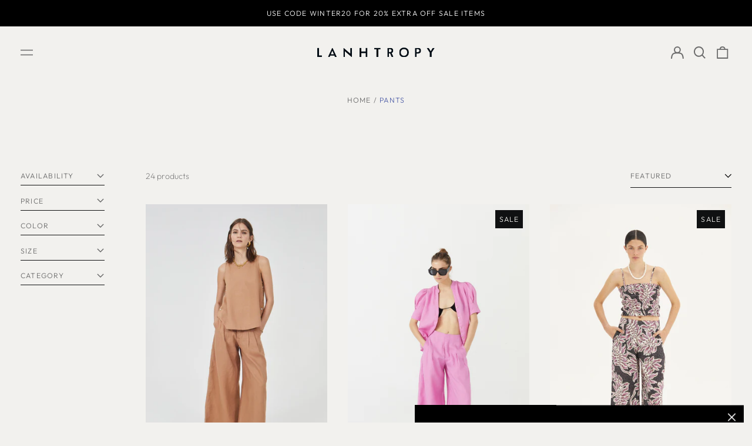

--- FILE ---
content_type: text/html; charset=utf-8
request_url: https://lanhtropy.com/collections/pants
body_size: 66090
content:
<!doctype html>
<html class="no-js supports-no-cookies" lang="en">
<head>
  <meta charset="utf-8">
  <meta http-equiv="X-UA-Compatible" content="IE=edge">
  <meta name="viewport" content="width=device-width,initial-scale=1">
  <meta name="theme-color" content="">
  <link rel="canonical" href="https://lanhtropy.com/collections/pants">
  
  
<link rel="shortcut icon" href="//lanhtropy.com/cdn/shop/files/Lanhtropy_2024_Favicon_Logo_32x32.png?v=1708445610" type="image/png"><title>PANTS
&ndash; Lanhtropy</title><meta property="og:site_name" content="Lanhtropy">
<meta property="og:url" content="https://lanhtropy.com/collections/pants">
<meta property="og:title" content="PANTS">
<meta property="og:type" content="product.group">
<meta property="og:description" content="Lanhtropy redefines timeless luxury with noble materials like linen, merino wool, and leather. Designed for the modern woman, our pieces blend sophistication, versatility, and effortless style. Discover the joy of dressing with quality, fluidity, and authenticity."><meta property="og:image" content="http://lanhtropy.com/cdn/shop/files/Categorias_Home_UY_2.png?v=1709820565">
  <meta property="og:image:secure_url" content="https://lanhtropy.com/cdn/shop/files/Categorias_Home_UY_2.png?v=1709820565">
  <meta property="og:image:width" content="1050">
  <meta property="og:image:height" content="497">


<meta name="twitter:card" content="summary_large_image">
<meta name="twitter:title" content="PANTS">
<meta name="twitter:description" content="Lanhtropy redefines timeless luxury with noble materials like linen, merino wool, and leather. Designed for the modern woman, our pieces blend sophistication, versatility, and effortless style. Discover the joy of dressing with quality, fluidity, and authenticity.">
<style>
  

  

  
  

  
  

  
  
:root {
    --base-font-size: 87.5%;
    --base-line-height: 1.4;

    --color-primary-accent: rgb(16, 17, 18);
    --color-primary-text: rgb(106, 106, 106);
    --color-primary-text-rgb: 106, 106, 106;
    --color-primary-background: rgb(242, 241, 238);
    --color-primary-background-hex: #f2f1ee;
    --color-primary-meta: rgb(78, 93, 167);
    --color-primary-text--overlay: rgb(242, 241, 238);
    --color-primary-accent--overlay: rgb(242, 241, 238);
    --color-primary-text-placeholder: rgba(106, 106, 106, 0.1);
    --color-primary-background-0: rgba(242, 241, 238, 0);
    --color-primary-border: #101112;

    /*
    Secondary color scheme
    */
    --color-secondary-accent: rgb(242, 241, 238);
    --color-secondary-text: rgb(255, 255, 255);
    --color-secondary-background: rgb(0, 0, 0);
    --color-secondary-background-hex: #000000;
    --color-secondary-meta: rgb(16, 17, 18);
    --color-secondary-text--overlay: rgb(0, 0, 0);
    --color-secondary-accent--overlay: rgb(0, 0, 0);
    --color-secondary-text-placeholder: rgba(255, 255, 255, 0.1);
    --color-secondary-background-0: rgba(0, 0, 0, 0);
    --color-secondary-border: #cfcfcf;

    /*
    Tertiary color scheme
    */
    --color-tertiary-accent: rgb(78, 93, 167);
    --color-tertiary-text: rgb(16, 17, 18);
    --color-tertiary-background: rgb(225, 223, 218);
    --color-tertiary-background-hex: #e1dfda;
    --color-tertiary-meta: rgb(0, 0, 0);
    --color-tertiary-text--overlay: rgb(225, 223, 218);
    --color-tertiary-accent--overlay: rgb(225, 223, 218);
    --color-tertiary-text-placeholder: rgba(16, 17, 18, 0.1);
    --color-tertiary-background-0: rgba(225, 223, 218, 0);
    --color-tertiary-border: #ffffff;

    --color-white-text: rgb(255, 255, 255);
    --color-black-text: rgb(0, 0, 0);
    --color-white-accent: rgb(255, 255, 255);
    --color-black-accent: rgb(0, 0, 0);
    --color-white-text--overlay: rgb(106, 106, 106);
    --color-black-text--overlay: rgb(242, 241, 238);


    --heading-font: Outfit, sans-serif;
    --heading-font-weight: 300;
    --heading-font-style: normal;

    --body-font: Outfit, sans-serif;
    --body-font-weight: 200;
    --body-font-style: normal;
    --body-font-bold-weight: bold;

    --secondary-font: Outfit, sans-serif;
    --secondary-font-weight: 300;
    --secondary-font-style: normal;

    --heading-letterspacing: 0.1em;
    --heading-capitalize: uppercase;
    --text-overlay-letterspacing: 0.1em;

    --navigation-font: ;
    --navigation-font-weight: ;
    --navigation-font-style: ;

    --navigation-capitalize: none;
    --navigation-letterspacing: 0.0em;

    --section-title-capitalize: none;
    --section-title-letterspacing: 0.0em;
    --section-title-align: center;

    --secondary-title-capitalize: uppercase;
    --secondary-letterspacing: 0.1em;

    --rte-font-size: 1.25rem;

    /*
    SVG ico select
    */
    --icon-svg-select: url(//lanhtropy.com/cdn/shop/t/24/assets/ico-select.svg?v=165064643547744354671732710254);
    --icon-svg-select-primary: url(//lanhtropy.com/cdn/shop/t/24/assets/ico-select-primary.svg?v=93145042480481913031742241294);
    --icon-svg-select-secondary: url(//lanhtropy.com/cdn/shop/t/24/assets/ico-select-secondary.svg?v=43699402385093155231742241294);
    --icon-svg-select-tertiary: url(//lanhtropy.com/cdn/shop/t/24/assets/ico-select-tertiary.svg?v=176854767674715793281732710254);

    --border-width: 0px;
    --text-width: 1px;

    --button-baseline-adjust: -0.1rem;

    --header-height: 120px;
    --announcement-bar-height: 44px;
    --header-height-no-search: 120px;
    --payment-button-height: 60px;
    --checkout-button-height: 60px;
  }

  [data-color-scheme="primary"] {
    --color-scheme-text: 106, 106, 106;
    --color-scheme-background: 242, 241, 238;
    --color-scheme-accent: 16, 17, 18;
    --color-scheme-meta: 78, 93, 167;
    --color-scheme-text--overlay: 242, 241, 238;
    --color-scheme-accent--overlay: 242, 241, 238;
    --color-scheme-border: 16, 17, 18;
    --payment-terms-background-color: #f2f1ee;
  }
  [data-color-scheme="secondary"] {
    --color-scheme-text: 255, 255, 255;
    --color-scheme-background: 0, 0, 0;
    --color-scheme-accent: 242, 241, 238;
    --color-scheme-meta: 16, 17, 18;
    --color-scheme-text--overlay: 0, 0, 0;
    --color-scheme-accent--overlay: 0, 0, 0;
    --color-scheme-border: 207, 207, 207;
    --payment-terms-background-color: #000000;
  }
  [data-color-scheme="tertiary"] {
    --color-scheme-text: 16, 17, 18;
    --color-scheme-background: 225, 223, 218;
    --color-scheme-accent: 78, 93, 167;
    --color-scheme-meta: 0, 0, 0;
    --color-scheme-text--overlay: 225, 223, 218;
    --color-scheme-accent--overlay: 225, 223, 218;
    --color-scheme-border: 255, 255, 255;
    --payment-terms-background-color: #e1dfda;
  }

  [data-color-scheme="white"] {
    --color-scheme-text: 255, 255, 255;
    --color-scheme-text--overlay: 0, 0, 0;
  }

  [data-color-scheme="black"] {
    --color-scheme-text: 0, 0, 0;
    --color-scheme-text--overlay: 255, 255, 255;
  }

</style>
<meta property="og:site_name" content="Lanhtropy">
<meta property="og:url" content="https://lanhtropy.com/collections/pants">
<meta property="og:title" content="PANTS">
<meta property="og:type" content="product.group">
<meta property="og:description" content="Lanhtropy redefines timeless luxury with noble materials like linen, merino wool, and leather. Designed for the modern woman, our pieces blend sophistication, versatility, and effortless style. Discover the joy of dressing with quality, fluidity, and authenticity."><meta property="og:image" content="http://lanhtropy.com/cdn/shop/files/Categorias_Home_UY_2.png?v=1709820565">
  <meta property="og:image:secure_url" content="https://lanhtropy.com/cdn/shop/files/Categorias_Home_UY_2.png?v=1709820565">
  <meta property="og:image:width" content="1050">
  <meta property="og:image:height" content="497">


<meta name="twitter:card" content="summary_large_image">
<meta name="twitter:title" content="PANTS">
<meta name="twitter:description" content="Lanhtropy redefines timeless luxury with noble materials like linen, merino wool, and leather. Designed for the modern woman, our pieces blend sophistication, versatility, and effortless style. Discover the joy of dressing with quality, fluidity, and authenticity.">

  <style>#MainContent{opacity:0;visibility:hidden}[x-cloak]{display:none!important}html.js [fade-in-sections] #MainContent [data-fade-in]{opacity:0;transform:translateY(50px);transition-duration:1s;transition-duration:.25s;transition-property:transform,opacity;transition-timing-function:cubic-bezier(.4,0,.2,1)}html.js [fade-in-sections] #MainContent [data-fade-in].in-view{opacity:1;transform:translateY(0)}html.js [fade-in-sections] #MainContent .shopify-section.will-mutate [data-fade-in].in-view{transition-duration:.25s}html{-webkit-text-size-adjust:100%;line-height:1.15;-moz-tab-size:4;-o-tab-size:4;tab-size:4}body{font-family:system-ui,-apple-system,Segoe UI,Roboto,Helvetica,Arial,sans-serif,Apple Color Emoji,Segoe UI Emoji;margin:0}hr{color:inherit;height:0}abbr[title]{-webkit-text-decoration:underline dotted;text-decoration:underline dotted}b,strong{font-weight:bolder}code,kbd,pre,samp{font-family:ui-monospace,SFMono-Regular,Consolas,Liberation Mono,Menlo,monospace;font-size:1em}small{font-size:80%}sub,sup{font-size:75%;line-height:0;position:relative;vertical-align:baseline}sub{bottom:-.25em}sup{top:-.5em}table{border-color:inherit;text-indent:0}button,input,optgroup,select,textarea{font-family:inherit;font-size:100%;line-height:1.15;margin:0}button,select{text-transform:none}[type=button],[type=reset],[type=submit],button{-webkit-appearance:button}::-moz-focus-inner{border-style:none;padding:0}:-moz-focusring{outline:1px dotted ButtonText}:-moz-ui-invalid{box-shadow:none}legend{padding:0}progress{vertical-align:baseline}::-webkit-inner-spin-button,::-webkit-outer-spin-button{height:auto}[type=search]{-webkit-appearance:textfield;outline-offset:-2px}::-webkit-search-decoration{-webkit-appearance:none}::-webkit-file-upload-button{-webkit-appearance:button;font:inherit}summary{display:list-item}blockquote,dd,dl,figure,h1,h2,h3,h4,h5,h6,hr,p,pre{margin:0}button{background-color:transparent;background-image:none}fieldset,ol,ul{margin:0;padding:0}ol,ul{list-style:none}html{font-family:ui-sans-serif,system-ui,-apple-system,BlinkMacSystemFont,Segoe UI,Roboto,Helvetica Neue,Arial,Noto Sans,sans-serif,Apple Color Emoji,Segoe UI Emoji,Segoe UI Symbol,Noto Color Emoji;line-height:1.5}body{font-family:inherit;line-height:inherit}*,:after,:before{border:0 solid;box-sizing:border-box}hr{border-top-width:1px}img{border-style:solid}textarea{resize:vertical}input::-moz-placeholder,textarea::-moz-placeholder{color:#9ca3af;opacity:1}input:-ms-input-placeholder,textarea:-ms-input-placeholder{color:#9ca3af;opacity:1}input::placeholder,textarea::placeholder{color:#9ca3af;opacity:1}[role=button],button{cursor:pointer}:-moz-focusring{outline:auto}table{border-collapse:collapse}h1,h2,h3,h4,h5,h6{font-size:inherit;font-weight:inherit}a{color:inherit;text-decoration:inherit}button,input,optgroup,select,textarea{color:inherit;line-height:inherit;padding:0}code,kbd,pre,samp{font-family:ui-monospace,SFMono-Regular,Menlo,Monaco,Consolas,Liberation Mono,Courier New,monospace}audio,canvas,embed,iframe,img,object,svg,video{display:block;vertical-align:middle}img,video{height:auto;max-width:100%}*,:after,:before{--tw-border-opacity:1;border-color:rgba(229,231,235,var(--tw-border-opacity))}.container{width:100%}@media (min-width:40em){.container{max-width:40em}}@media (min-width:48em){.container{max-width:48em}}@media (min-width:64em){.container{max-width:64em}}@media (min-width:80em){.container{max-width:80em}}.fixed{position:fixed}.absolute{position:absolute}.relative{position:relative}.top-0{top:0}.top-1\/2{top:50%}.right-0{right:0}.bottom-0{bottom:0}.bottom-4{bottom:1rem}.bottom-border-width{bottom:var(--border-width)}.left-0{left:0}.z-10{z-index:10}.z-20{z-index:20}.z-50{z-index:50}.z-60{z-index:70}.z-99{z-index:99}.z-100{z-index:100}.-m-1{margin:-.25rem}.mx-auto{margin-left:auto;margin-right:auto}.-mx-4{margin-left:-1rem;margin-right:-1rem}.mt-1{margin-top:.25rem}.mt-4{margin-top:1rem}.-mt-2{margin-top:-.5rem}.mr-1{margin-right:.25rem}.mr-4{margin-right:1rem}.mr-10{margin-right:2.5rem}.mb-4{margin-bottom:1rem}.ml-4{margin-left:1rem}.ml-8{margin-left:2rem}.block{display:block}.inline-block{display:inline-block}.flex{display:flex}.grid{display:grid}.hidden{display:none}.h-5{height:1.25rem}.h-6{height:1.5rem}.h-7{height:1.75rem}.h-32{height:8rem}.h-header-no-search{height:var(--header-height-no-search)}.max-h-screen-header{max-height:calc(100vh - var(--header-height, 0px))}.w-0{width:0}.w-3{width:.75rem}.w-5{width:1.25rem}.w-6{width:1.5rem}.w-7{width:1.75rem}.w-1\/3{width:33.333333%}.w-full{width:100%}.flex-grow-0{flex-grow:0}.flex-grow{flex-grow:1}.origin-center{transform-origin:center}.transform{--tw-translate-x:0;--tw-translate-y:0;--tw-rotate:0;--tw-skew-x:0;--tw-skew-y:0;--tw-scale-x:1;--tw-scale-y:1;transform:translateX(var(--tw-translate-x)) translateY(var(--tw-translate-y)) rotate(var(--tw-rotate)) skewX(var(--tw-skew-x)) skewY(var(--tw-skew-y)) scaleX(var(--tw-scale-x)) scaleY(var(--tw-scale-y))}.translate-x-1\/4{--tw-translate-x:25%}.translate-y-0{--tw-translate-y:0px}.translate-y-1\/4{--tw-translate-y:25%}.translate-y-full{--tw-translate-y:100%}.-translate-y-1\/2{--tw-translate-y:-50%}.-translate-y-1\/4{--tw-translate-y:-25%}.-translate-y-full{--tw-translate-y:-100%}.translate-y-search-results{--tw-translate-y:calc(100% - var(--border-width))}.rotate-180{--tw-rotate:180deg}.grid-flow-row-dense{grid-auto-flow:row dense}.flex-wrap{flex-wrap:wrap}.items-center{align-items:center}.justify-start{justify-content:flex-start}.justify-end{justify-content:flex-end}.justify-center{justify-content:center}.justify-between{justify-content:space-between}.overflow-hidden{overflow:hidden}.overflow-y-auto{overflow-y:auto}.rounded-full{border-radius:9999px}.border{border-width:1px}.border-b-theme-width{border-bottom-width:var(--border-width)}.border-transparent{border-color:transparent}.border-scheme-text{--tw-border-opacity:1;border-color:rgba(var(--color-scheme-text),var(--tw-border-opacity))}.border-scheme-border{--tw-border-opacity:1;border-color:rgba(var(--color-scheme-border),var(--tw-border-opacity))}.bg-scheme-text{--tw-bg-opacity:1;background-color:rgba(var(--color-scheme-text),var(--tw-bg-opacity))}.bg-scheme-background{--tw-bg-opacity:1;background-color:rgba(var(--color-scheme-background),var(--tw-bg-opacity))}.bg-gradient-to-b{background-image:linear-gradient(to bottom,var(--tw-gradient-stops))}.from-black{--tw-gradient-from:#000;--tw-gradient-stops:var(--tw-gradient-from),var(--tw-gradient-to,transparent)}.from-white{--tw-gradient-from:#fff;--tw-gradient-stops:var(--tw-gradient-from),var(--tw-gradient-to,hsla(0,0%,100%,0))}.to-transparent{--tw-gradient-to:transparent}.fill-current{fill:currentColor}.p-1{padding:.25rem}.px-4{padding-left:1rem;padding-right:1rem}.py-1{padding-bottom:.25rem;padding-top:.25rem}.py-2{padding-bottom:.5rem;padding-top:.5rem}.py-4{padding-bottom:1rem;padding-top:1rem}.pt-2{padding-top:.5rem}.pr-1{padding-right:.25rem}.pb-4{padding-bottom:1rem}.pl-9{padding-left:2.25rem}.text-left{text-align:left}.text-center{text-align:center}.text-right{text-align:right}.align-middle{vertical-align:middle}.text-xs{font-size:.64rem}.text-sm,.text-xs{line-height:var(--base-line-height)}.text-sm{font-size:.875rem}.text-base{font-size:1rem}.text-base,.text-xl{line-height:var(--base-line-height)}.text-xl{font-size:1.563rem}.font-bold{font-weight:700}.italic{font-style:italic}.oldstyle-nums{--tw-ordinal:var(--tw-empty,/*!*/ /*!*/);--tw-slashed-zero:var(--tw-empty,/*!*/ /*!*/);--tw-numeric-figure:var(--tw-empty,/*!*/ /*!*/);--tw-numeric-spacing:var(--tw-empty,/*!*/ /*!*/);--tw-numeric-fraction:var(--tw-empty,/*!*/ /*!*/);--tw-numeric-figure:oldstyle-nums;font-variant-numeric:var(--tw-ordinal) var(--tw-slashed-zero) var(--tw-numeric-figure) var(--tw-numeric-spacing) var(--tw-numeric-fraction)}.leading-zero{line-height:0}.text-scheme-text{--tw-text-opacity:1;color:rgba(var(--color-scheme-text),var(--tw-text-opacity))}.text-scheme-text-overlay{--tw-text-opacity:1;color:rgba(var(--color-scheme-text--overlay),var(--tw-text-opacity))}.hover\:text-scheme-accent:hover{--tw-text-opacity:1;color:rgba(var(--color-scheme-accent),var(--tw-text-opacity))}.placeholder-current::-moz-placeholder{color:currentColor}.placeholder-current:-ms-input-placeholder{color:currentColor}.placeholder-current::placeholder{color:currentColor}.opacity-0{opacity:0}.opacity-100{opacity:1}*,:after,:before{--tw-shadow:0 0 #0000;--tw-ring-inset:var(--tw-empty,/*!*/ /*!*/);--tw-ring-offset-width:0px;--tw-ring-offset-color:#fff;--tw-ring-color:rgba(59,130,246,0.5);--tw-ring-offset-shadow:0 0 #0000;--tw-ring-shadow:0 0 #0000}.transition{transition-duration:.15s;transition-property:background-color,border-color,color,fill,stroke,opacity,box-shadow,transform,filter,-webkit-backdrop-filter;transition-property:background-color,border-color,color,fill,stroke,opacity,box-shadow,transform,filter,backdrop-filter;transition-property:background-color,border-color,color,fill,stroke,opacity,box-shadow,transform,filter,backdrop-filter,-webkit-backdrop-filter;transition-timing-function:cubic-bezier(.4,0,.2,1)}.transition-opacity{transition-duration:.15s;transition-property:opacity;transition-timing-function:cubic-bezier(.4,0,.2,1)}.transition-transform{transition-duration:.15s;transition-property:transform;transition-timing-function:cubic-bezier(.4,0,.2,1)}.duration-200{transition-duration:.2s}html{scroll-padding-top:2.5rem}body{display:flex;flex-direction:column;min-height:100vh}body,html{background-color:var(--color-primary-background);color:var(--color-primary-text)}html{font-size:var(--base-font-size);line-height:var(--base-line-height)}.font-heading{font-family:var(--heading-font);font-style:var(--heading-font-style);font-weight:var(--heading-font-weight);letter-spacing:var(--heading-letterspacing);text-transform:var(--heading-capitalize)}.font-body{font-family:var(--body-font);font-style:var(--body-font-style);font-weight:var(--body-font-weight);text-transform:var(--body-font-style)}.font-secondary{font-family:var(--secondary-font);font-style:var(--secondary-font-style);font-weight:var(--secondary-font-weight);letter-spacing:var(--secondary-letterspacing);text-transform:var(--secondary-title-capitalize)}.responsive-image-wrapper:before{content:"";display:block}.responsive-image{opacity:0}.responsive-image.lazyloaded{opacity:1}.responsive-image-placeholder{opacity:.05}.responsive-image.lazyloaded+.responsive-image-placeholder{opacity:0}[data-color-scheme=primary] .responsive-image-placeholder{background-color:var(--color-primary-text)}[data-color-scheme=secondary] .responsive-image-placeholder{background-color:var(--color-secondary-text)}[data-color-scheme=tertiary] .responsive-image-placeholder{background-color:var(--color-tertiary-text)}.no-js .responsive-image-placeholder{display:none}.visually-hidden{clip:rect(0 0 0 0);border:0;height:1px;margin:-1px;overflow:hidden;padding:0;position:absolute!important;width:1px}svg{height:100%;width:100%}.no-js:not(html),[hidden],[x-cloak]{display:none}.no-js .no-js:not(html){display:block}.no-js .no-js:not(html).flex{display:flex}.supports-no-cookies:not(html),[hidden],html.no-js .js-enabled{display:none}.supports-no-cookies .supports-no-cookies:not(html){display:block}.skip-link{background-color:var(--color-primary-text);color:var(--color-primary-background);left:0;opacity:0;padding:1rem;pointer-events:none;position:absolute;top:0;z-index:50}.skip-link:focus{opacity:1;pointer-events:auto}.btn-solid-primary-text,.payment-buttons-primary-text .shopify-payment-button .shopify-payment-button__button--unbranded,.payment-buttons-primary-text .shopify-payment-button .shopify-payment-button__button:not(.shopify-payment-button__button--branded){background:var(--color-primary-text);color:var(--color-primary-text--overlay)}.btn-solid-primary-text:focus,.btn-solid-primary-text:hover,.payment-buttons-primary-text .shopify-payment-button .shopify-payment-button__button--unbranded:focus,.payment-buttons-primary-text .shopify-payment-button .shopify-payment-button__button--unbranded:hover,.payment-buttons-primary-text .shopify-payment-button .shopify-payment-button__button:not(.shopify-payment-button__button--branded):focus,.payment-buttons-primary-text .shopify-payment-button .shopify-payment-button__button:not(.shopify-payment-button__button--branded):hover{background:var(--color-primary-accent);border-color:var(--color-primary-accent);color:var(--color-primary-accent--overlay)}.btn-outline-primary-text{border-color:var(--color-primary-text);color:var(--color-primary-text)}.btn-outline-primary-text:focus,.btn-outline-primary-text:hover{border-color:var(--color-primary-accent);color:var(--color-primary-accent)}.btn-primary-accent-full,.btn-solid-primary-accent,.payment-buttons-primary-accent .shopify-payment-button .shopify-payment-button__button:not(.shopify-payment-button__button--branded),.payment-buttons-primary-accent .shopify-payment-button__button:not(.shopify-payment-button__button--branded) .shopify-payment-button__button--unbranded{background:var(--color-primary-accent);border-color:var(--color-primary-accent);color:var(--color-primary-accent--overlay)}.btn-primary-accent-full:focus,.btn-primary-accent-full:hover,.btn-solid-primary-accent:focus,.btn-solid-primary-accent:hover,.payment-buttons-primary-accent .shopify-payment-button .shopify-payment-button__button:not(.shopify-payment-button__button--branded):focus,.payment-buttons-primary-accent .shopify-payment-button .shopify-payment-button__button:not(.shopify-payment-button__button--branded):hover,.payment-buttons-primary-accent .shopify-payment-button__button:not(.shopify-payment-button__button--branded) .shopify-payment-button__button--unbranded:focus,.payment-buttons-primary-accent .shopify-payment-button__button:not(.shopify-payment-button__button--branded) .shopify-payment-button__button--unbranded:hover{background:var(--color-primary-text);border-color:var(--color-primary-text);color:var(--color-primary-text--overlay)}.btn-outline-primary-accent{border-color:var(--color-primary-accent);color:var(--color-primary-accent)}.btn-outline-primary-accent:focus,.btn-outline-primary-accent:hover{border-color:var(--color-primary-text);color:var(--color-primary-text)}.btn-solid-secondary-text,.payment-buttons-secondary-text .shopify-payment-button .shopify-payment-button__button--unbranded,.payment-buttons-secondary-text .shopify-payment-button .shopify-payment-button__button:not(.shopify-payment-button__button--branded){background:var(--color-secondary-text);color:var(--color-secondary-text--overlay)}.btn-solid-secondary-text:focus,.btn-solid-secondary-text:hover,.payment-buttons-secondary-text .shopify-payment-button .shopify-payment-button__button--unbranded:focus,.payment-buttons-secondary-text .shopify-payment-button .shopify-payment-button__button--unbranded:hover,.payment-buttons-secondary-text .shopify-payment-button .shopify-payment-button__button:not(.shopify-payment-button__button--branded):focus,.payment-buttons-secondary-text .shopify-payment-button .shopify-payment-button__button:not(.shopify-payment-button__button--branded):hover{background:var(--color-secondary-accent);border-color:var(--color-secondary-accent);color:var(--color-secondary-accent--overlay)}.btn-outline-secondary-text{border-color:var(--color-secondary-text);color:var(--color-secondary-text)}.btn-outline-secondary-text:focus,.btn-outline-secondary-text:hover{border-color:var(--color-secondary-accent);color:var(--color-secondary-accent)}.btn-secondary-accent-full,.btn-solid-secondary-accent,.payment-buttons-secondary-accent .shopify-payment-button .shopify-payment-button__button:not(.shopify-payment-button__button--branded),.payment-buttons-secondary-accent .shopify-payment-button__button:not(.shopify-payment-button__button--branded) .shopify-payment-button__button--unbranded{background:var(--color-secondary-accent);border-color:var(--color-secondary-accent);color:var(--color-secondary-accent--overlay)}.btn-secondary-accent-full:focus,.btn-secondary-accent-full:hover,.btn-solid-secondary-accent:focus,.btn-solid-secondary-accent:hover,.payment-buttons-secondary-accent .shopify-payment-button .shopify-payment-button__button:not(.shopify-payment-button__button--branded):focus,.payment-buttons-secondary-accent .shopify-payment-button .shopify-payment-button__button:not(.shopify-payment-button__button--branded):hover,.payment-buttons-secondary-accent .shopify-payment-button__button:not(.shopify-payment-button__button--branded) .shopify-payment-button__button--unbranded:focus,.payment-buttons-secondary-accent .shopify-payment-button__button:not(.shopify-payment-button__button--branded) .shopify-payment-button__button--unbranded:hover{background:var(--color-secondary-text);border-color:var(--color-secondary-text);color:var(--color-secondary-text--overlay)}.btn-outline-secondary-accent{border-color:var(--color-secondary-accent);color:var(--color-secondary-accent)}.btn-outline-secondary-accent:focus,.btn-outline-secondary-accent:hover{border-color:var(--color-secondary-text);color:var(--color-secondary-text)}.btn-solid-tertiary-text,.payment-buttons-tertiary-text .shopify-payment-button .shopify-payment-button__button--unbranded,.payment-buttons-tertiary-text .shopify-payment-button .shopify-payment-button__button:not(.shopify-payment-button__button--branded){background:var(--color-tertiary-text);color:var(--color-tertiary-text--overlay)}.btn-solid-tertiary-text:focus,.btn-solid-tertiary-text:hover,.payment-buttons-tertiary-text .shopify-payment-button .shopify-payment-button__button--unbranded:focus,.payment-buttons-tertiary-text .shopify-payment-button .shopify-payment-button__button--unbranded:hover,.payment-buttons-tertiary-text .shopify-payment-button .shopify-payment-button__button:not(.shopify-payment-button__button--branded):focus,.payment-buttons-tertiary-text .shopify-payment-button .shopify-payment-button__button:not(.shopify-payment-button__button--branded):hover{background:var(--color-tertiary-accent);border-color:var(--color-tertiary-accent);color:var(--color-tertiary-accent--overlay)}.btn-outline-tertiary-text{border-color:var(--color-tertiary-text);color:var(--color-tertiary-text)}.btn-outline-tertiary-text:focus,.btn-outline-tertiary-text:hover{border-color:var(--color-tertiary-accent);color:var(--color-tertiary-accent)}.btn-solid-tertiary-accent,.btn-tertiary-accent-full,.payment-buttons-tertiary-accent .shopify-payment-button .shopify-payment-button__button:not(.shopify-payment-button__button--branded),.payment-buttons-tertiary-accent .shopify-payment-button__button:not(.shopify-payment-button__button--branded) .shopify-payment-button__button--unbranded{background:var(--color-tertiary-accent);border-color:var(--color-tertiary-accent);color:var(--color-tertiary-accent--overlay)}.btn-solid-tertiary-accent:focus,.btn-solid-tertiary-accent:hover,.btn-tertiary-accent-full:focus,.btn-tertiary-accent-full:hover,.payment-buttons-tertiary-accent .shopify-payment-button .shopify-payment-button__button:not(.shopify-payment-button__button--branded):focus,.payment-buttons-tertiary-accent .shopify-payment-button .shopify-payment-button__button:not(.shopify-payment-button__button--branded):hover,.payment-buttons-tertiary-accent .shopify-payment-button__button:not(.shopify-payment-button__button--branded) .shopify-payment-button__button--unbranded:focus,.payment-buttons-tertiary-accent .shopify-payment-button__button:not(.shopify-payment-button__button--branded) .shopify-payment-button__button--unbranded:hover{background:var(--color-tertiary-text);border-color:var(--color-tertiary-text);color:var(--color-tertiary-text--overlay)}.btn-outline-tertiary-accent{border-color:var(--color-tertiary-accent);color:var(--color-tertiary-accent)}.btn-outline-tertiary-accent:focus,.btn-outline-tertiary-accent:hover{border-color:var(--color-tertiary-text);color:var(--color-tertiary-text)}.btn-solid-white-accent,.btn-solid-white-text{background:var(--color-white-text);border-color:var(--color-white-text);color:var(--color-white-text--overlay)}.btn-solid-white-accent:focus,.btn-solid-white-accent:hover,.btn-solid-white-text:focus,.btn-solid-white-text:hover{background:var(--color-primary-accent);border-color:var(--color-primary-accent);color:var(--color-primary-accent--overlay)}.btn-solid-black-accent,.btn-solid-black-text{background:var(--color-black-text);border-color:var(--color-black-text);color:var(--color-black-text--overlay)}.btn-solid-black-accent:focus,.btn-solid-black-accent:hover,.btn-solid-black-text:focus,.btn-solid-black-text:hover{background:var(--color-primary-accent);border-color:var(--color-primary-accent);color:var(--color-primary-accent--overlay)}.button span,.button svg,button span,button svg{pointer-events:none}shopify-accelerated-checkout,shopify-accelerated-checkout-cart{--shopify-accelerated-checkout-button-block-size:var( --payment-button-height );--shopify-accelerated-checkout-button-border-radius:0}shopify-accelerated-checkout-cart{--shopify-accelerated-checkout-button-block-size:var( --checkout-button-height );--shopify-accelerated-checkout-inline-alignment:end}input{background-color:var(--color-primary-background)}select{-webkit-appearance:none;-moz-appearance:none;appearance:none;background-color:transparent;background-image:var(--icon-svg-select);background-position:100%;background-repeat:no-repeat;background-size:1rem 1rem;border-color:var(--color-primary-border);border-width:0;border-bottom-width:var(--text-width);display:block;padding-bottom:.75rem;padding-top:.75rem;width:100%}.section-y-padding{padding-bottom:2rem;padding-top:2rem}@media (min-width:64em){.section-y-padding{padding-bottom:4rem;padding-top:4rem}}.section-x-padding{padding-left:1.25rem;padding-right:1.25rem}@media (min-width:64em){.section-x-padding{padding-left:2.5rem;padding-right:2.5rem}}.background-video-wrapper--full-screen{padding-bottom:calc(100vh - var(--header-height, 0px))}@media(min-width:1024px){.lg\:background-video-wrapper--full-screen{padding-bottom:calc(100vh - var(--header-height, 0px))}}.background-video-wrapper--full-screen.hero-video{padding-bottom:calc(100vh - var(--announcement-bar-height, 0px))}@media(min-width:1024px){.lg\:background-video-wrapper--full-screen.hero-video{padding-bottom:calc(100vh - var(--announcement-bar-height, 0px))}}#MainContent .shopify-section:first-of-type .section-with-no-padding .h-screen-header,#MainContent .shopify-section:first-of-type .section-with-no-top-padding .h-screen-header{height:calc(100vh - var(--header-height, 0px))}@media(max-width:1023px){#MainContent .shopify-section:first-of-type .section-with-no-padding .background-video-wrapper--full-screen,#MainContent .shopify-section:first-of-type .section-with-no-top-padding .background-video-wrapper--full-screen{padding-bottom:calc(100vh - var(--header-height, 0px))}}@media(min-width:1024px){#MainContent .shopify-section:first-of-type .section-with-no-padding .lg\:background-video-wrapper--full-screen,#MainContent .shopify-section:first-of-type .section-with-no-top-padding .lg\:background-video-wrapper--full-screen{padding-bottom:calc(100vh - var(--header-height, 0px))}}#MainContent .shopify-section:last-of-type .section-with-no-bottom-padding,#MainContent .shopify-section:last-of-type .section-with-no-padding{margin-bottom:calc(var(--border-width)*-1)}@media(max-width:1023px){#MainContent .shopify-section:first-of-type .section-with-no-padding-mobile{margin-top:calc(var(--border-width)*-1)}}@media (min-width:40em){.sm\:oldstyle-nums{--tw-ordinal:var(--tw-empty,/*!*/ /*!*/);--tw-slashed-zero:var(--tw-empty,/*!*/ /*!*/);--tw-numeric-figure:var(--tw-empty,/*!*/ /*!*/);--tw-numeric-spacing:var(--tw-empty,/*!*/ /*!*/);--tw-numeric-fraction:var(--tw-empty,/*!*/ /*!*/);--tw-numeric-figure:oldstyle-nums;font-variant-numeric:var(--tw-ordinal) var(--tw-slashed-zero) var(--tw-numeric-figure) var(--tw-numeric-spacing) var(--tw-numeric-fraction)}}@media (min-width:48em){.md\:oldstyle-nums{--tw-ordinal:var(--tw-empty,/*!*/ /*!*/);--tw-slashed-zero:var(--tw-empty,/*!*/ /*!*/);--tw-numeric-figure:var(--tw-empty,/*!*/ /*!*/);--tw-numeric-spacing:var(--tw-empty,/*!*/ /*!*/);--tw-numeric-fraction:var(--tw-empty,/*!*/ /*!*/);--tw-numeric-figure:oldstyle-nums;font-variant-numeric:var(--tw-ordinal) var(--tw-slashed-zero) var(--tw-numeric-figure) var(--tw-numeric-spacing) var(--tw-numeric-fraction)}}@media (min-width:64em){.lg\:col-span-2{grid-column:span 2/span 2}.lg\:col-end-11{grid-column-end:11}.lg\:col-end-13{grid-column-end:13}.lg\:mr-2{margin-right:.5rem}.lg\:mr-8{margin-right:2rem}.lg\:block{display:block}.lg\:inline-block{display:inline-block}.lg\:hidden{display:none}.lg\:w-auto{width:auto}.lg\:w-2\/3{width:66.666667%}.lg\:w-3\/4{width:75%}.lg\:flex-grow-0{flex-grow:0}.lg\:flex-grow{flex-grow:1}.lg\:grid-cols-12{grid-template-columns:repeat(12,minmax(0,1fr))}.lg\:gap-10{gap:2.5rem}.lg\:py-4{padding-bottom:1rem;padding-top:1rem}.lg\:py-8{padding-top:2rem}.lg\:pb-8,.lg\:py-8{padding-bottom:2rem}.lg\:text-3xl{font-size:2.441rem;line-height:calc(var(--base-line-height)*.9)}.lg\:oldstyle-nums{--tw-ordinal:var(--tw-empty,/*!*/ /*!*/);--tw-slashed-zero:var(--tw-empty,/*!*/ /*!*/);--tw-numeric-figure:var(--tw-empty,/*!*/ /*!*/);--tw-numeric-spacing:var(--tw-empty,/*!*/ /*!*/);--tw-numeric-fraction:var(--tw-empty,/*!*/ /*!*/);--tw-numeric-figure:oldstyle-nums;font-variant-numeric:var(--tw-ordinal) var(--tw-slashed-zero) var(--tw-numeric-figure) var(--tw-numeric-spacing) var(--tw-numeric-fraction)}}@media (min-width:80em){.xl\:oldstyle-nums{--tw-ordinal:var(--tw-empty,/*!*/ /*!*/);--tw-slashed-zero:var(--tw-empty,/*!*/ /*!*/);--tw-numeric-figure:var(--tw-empty,/*!*/ /*!*/);--tw-numeric-spacing:var(--tw-empty,/*!*/ /*!*/);--tw-numeric-fraction:var(--tw-empty,/*!*/ /*!*/);--tw-numeric-figure:oldstyle-nums;font-variant-numeric:var(--tw-ordinal) var(--tw-slashed-zero) var(--tw-numeric-figure) var(--tw-numeric-spacing) var(--tw-numeric-fraction)}}
</style>
  

<script>
function onLoadStylesheet() {
          var url = "//lanhtropy.com/cdn/shop/t/24/assets/theme.min.css?v=161744934549429204131734940508";
          var link = document.querySelector('link[href="' + url + '"]');
          link.loaded = true;
          link.dispatchEvent(new CustomEvent('stylesLoaded'));
        }
        window.theme_stylesheet = '//lanhtropy.com/cdn/shop/t/24/assets/theme.min.css?v=161744934549429204131734940508';
</script>
<link rel="stylesheet" href="//lanhtropy.com/cdn/shop/t/24/assets/theme.min.css?v=161744934549429204131734940508" media="print" onload="this.media='all';onLoadStylesheet();">
<noscript><link rel="stylesheet" href="//lanhtropy.com/cdn/shop/t/24/assets/theme.min.css?v=161744934549429204131734940508"></noscript>

  

  


  <script type="text/javascript">
    document.documentElement.className = document.documentElement.className.replace('no-js', 'js');

    window.theme = {
      strings: {
        addToCart: "Add to Cart",
        soldOut: "Sold Out",
        unavailable: "Unavailable",
        onlineEvent: "Online event",
        addressNoResults: "No results for that address",
        addressQueryLimit: "You have exceeded the Google API usage limit. Consider upgrading to a \u003ca href=\"https:\/\/developers.google.com\/maps\/premium\/usage-limits\"\u003ePremium Plan\u003c\/a\u003e.",
        addressError: "Error looking up that address",
        authError: "There was a problem authenticating your Google Maps account.",
      },
      moneyFormat: "\u003cspan class=money\u003e${{amount}} USD\u003c\/span\u003e",
      locale: "en",
    };

    
  </script>

  <style>
    @font-face {
  font-family: Outfit;
  font-weight: 300;
  font-style: normal;
  font-display: swap;
  src: url("//lanhtropy.com/cdn/fonts/outfit/outfit_n3.8c97ae4c4fac7c2ea467a6dc784857f4de7e0e37.woff2") format("woff2"),
       url("//lanhtropy.com/cdn/fonts/outfit/outfit_n3.b50a189ccde91f9bceee88f207c18c09f0b62a7b.woff") format("woff");
}

    @font-face {
  font-family: Outfit;
  font-weight: 300;
  font-style: normal;
  font-display: swap;
  src: url("//lanhtropy.com/cdn/fonts/outfit/outfit_n3.8c97ae4c4fac7c2ea467a6dc784857f4de7e0e37.woff2") format("woff2"),
       url("//lanhtropy.com/cdn/fonts/outfit/outfit_n3.b50a189ccde91f9bceee88f207c18c09f0b62a7b.woff") format("woff");
}

    @font-face {
  font-family: Outfit;
  font-weight: 200;
  font-style: normal;
  font-display: swap;
  src: url("//lanhtropy.com/cdn/fonts/outfit/outfit_n2.789f288d061952dc1dbc9afdf50d9a7c26ec8c64.woff2") format("woff2"),
       url("//lanhtropy.com/cdn/fonts/outfit/outfit_n2.9754a496b280dc3d6504ffb4032ed2d4b15cf2eb.woff") format("woff");
}

    @font-face {
  font-family: Outfit;
  font-weight: 700;
  font-style: normal;
  font-display: swap;
  src: url("//lanhtropy.com/cdn/fonts/outfit/outfit_n7.bfc2ca767cd7c6962e82c320123933a7812146d6.woff2") format("woff2"),
       url("//lanhtropy.com/cdn/fonts/outfit/outfit_n7.f0b22ea9a32b6f1f6f493dd3a7113aae3464d8b2.woff") format("woff");
}

    @font-face {
  font-family: Outfit;
  font-weight: 400;
  font-style: normal;
  font-display: swap;
  src: url("//lanhtropy.com/cdn/fonts/outfit/outfit_n4.387c2e2715c484a1f1075eb90d64808f1b37ac58.woff2") format("woff2"),
       url("//lanhtropy.com/cdn/fonts/outfit/outfit_n4.aca8c81f18f62c9baa15c2dc5d1f6dd5442cdc50.woff") format("woff");
}

    
    
  </style>
  <script>
    function defineGlobalOnce(name, value) {
      if (!window[name]) {
        window[name] = value;
      }
    }
  </script>
  

  

  <script>window.performance && window.performance.mark && window.performance.mark('shopify.content_for_header.start');</script><meta name="google-site-verification" content="4iaH0HyAVDWjcSr0pVlJahNVjsTx2cWpSRVWNbwGdlI">
<meta name="google-site-verification" content="4iaH0HyAVDWjcSr0pVlJahNVjsTx2cWpSRVWNbwGdlI">
<meta name="facebook-domain-verification" content="casx4cu0lou8zbqfhf2d9d03k37vsy">
<meta name="facebook-domain-verification" content="xp7wd5u0lv3al3upc5hvbskb6vntcj">
<meta name="facebook-domain-verification" content="ww7pp06uadtw5f266zqilotlivx3ff">
<meta id="shopify-digital-wallet" name="shopify-digital-wallet" content="/17109075/digital_wallets/dialog">
<meta name="shopify-checkout-api-token" content="cdc2bae6da13b1732fb1e4e692677886">
<meta id="in-context-paypal-metadata" data-shop-id="17109075" data-venmo-supported="false" data-environment="production" data-locale="en_US" data-paypal-v4="true" data-currency="USD">
<link rel="alternate" type="application/atom+xml" title="Feed" href="/collections/pants.atom" />
<link rel="alternate" hreflang="x-default" href="https://lanhtropy.com/collections/pants">
<link rel="alternate" hreflang="en" href="https://lanhtropy.com/collections/pants">
<link rel="alternate" hreflang="en-AU" href="https://lanhtropy.com/en-au/collections/pants">
<link rel="alternate" hreflang="en-CA" href="https://lanhtropy.com/en-ca/collections/pants">
<link rel="alternate" hreflang="en-DE" href="https://lanhtropy.com/en-de/collections/pants">
<link rel="alternate" hreflang="en-PE" href="https://lanhtropy.com/en-pe/collections/pants">
<link rel="alternate" hreflang="en-AE" href="https://lanhtropy.com/en-ae/collections/pants">
<link rel="alternate" type="application/json+oembed" href="https://lanhtropy.com/collections/pants.oembed">
<script async="async" src="/checkouts/internal/preloads.js?locale=en-US"></script>
<link rel="preconnect" href="https://shop.app" crossorigin="anonymous">
<script async="async" src="https://shop.app/checkouts/internal/preloads.js?locale=en-US&shop_id=17109075" crossorigin="anonymous"></script>
<script id="apple-pay-shop-capabilities" type="application/json">{"shopId":17109075,"countryCode":"US","currencyCode":"USD","merchantCapabilities":["supports3DS"],"merchantId":"gid:\/\/shopify\/Shop\/17109075","merchantName":"Lanhtropy","requiredBillingContactFields":["postalAddress","email","phone"],"requiredShippingContactFields":["postalAddress","email","phone"],"shippingType":"shipping","supportedNetworks":["visa","masterCard","amex","discover","elo","jcb"],"total":{"type":"pending","label":"Lanhtropy","amount":"1.00"},"shopifyPaymentsEnabled":true,"supportsSubscriptions":true}</script>
<script id="shopify-features" type="application/json">{"accessToken":"cdc2bae6da13b1732fb1e4e692677886","betas":["rich-media-storefront-analytics"],"domain":"lanhtropy.com","predictiveSearch":true,"shopId":17109075,"locale":"en"}</script>
<script>var Shopify = Shopify || {};
Shopify.shop = "shop-felicia.myshopify.com";
Shopify.locale = "en";
Shopify.currency = {"active":"USD","rate":"1.0"};
Shopify.country = "US";
Shopify.theme = {"name":"Updated copy of Label","id":146354733273,"schema_name":"Label","schema_version":"3.6.2","theme_store_id":773,"role":"main"};
Shopify.theme.handle = "null";
Shopify.theme.style = {"id":null,"handle":null};
Shopify.cdnHost = "lanhtropy.com/cdn";
Shopify.routes = Shopify.routes || {};
Shopify.routes.root = "/";</script>
<script type="module">!function(o){(o.Shopify=o.Shopify||{}).modules=!0}(window);</script>
<script>!function(o){function n(){var o=[];function n(){o.push(Array.prototype.slice.apply(arguments))}return n.q=o,n}var t=o.Shopify=o.Shopify||{};t.loadFeatures=n(),t.autoloadFeatures=n()}(window);</script>
<script>
  window.ShopifyPay = window.ShopifyPay || {};
  window.ShopifyPay.apiHost = "shop.app\/pay";
  window.ShopifyPay.redirectState = null;
</script>
<script id="shop-js-analytics" type="application/json">{"pageType":"collection"}</script>
<script defer="defer" async type="module" src="//lanhtropy.com/cdn/shopifycloud/shop-js/modules/v2/client.init-shop-cart-sync_BdyHc3Nr.en.esm.js"></script>
<script defer="defer" async type="module" src="//lanhtropy.com/cdn/shopifycloud/shop-js/modules/v2/chunk.common_Daul8nwZ.esm.js"></script>
<script type="module">
  await import("//lanhtropy.com/cdn/shopifycloud/shop-js/modules/v2/client.init-shop-cart-sync_BdyHc3Nr.en.esm.js");
await import("//lanhtropy.com/cdn/shopifycloud/shop-js/modules/v2/chunk.common_Daul8nwZ.esm.js");

  window.Shopify.SignInWithShop?.initShopCartSync?.({"fedCMEnabled":true,"windoidEnabled":true});

</script>
<script>
  window.Shopify = window.Shopify || {};
  if (!window.Shopify.featureAssets) window.Shopify.featureAssets = {};
  window.Shopify.featureAssets['shop-js'] = {"shop-cart-sync":["modules/v2/client.shop-cart-sync_QYOiDySF.en.esm.js","modules/v2/chunk.common_Daul8nwZ.esm.js"],"init-fed-cm":["modules/v2/client.init-fed-cm_DchLp9rc.en.esm.js","modules/v2/chunk.common_Daul8nwZ.esm.js"],"shop-button":["modules/v2/client.shop-button_OV7bAJc5.en.esm.js","modules/v2/chunk.common_Daul8nwZ.esm.js"],"init-windoid":["modules/v2/client.init-windoid_DwxFKQ8e.en.esm.js","modules/v2/chunk.common_Daul8nwZ.esm.js"],"shop-cash-offers":["modules/v2/client.shop-cash-offers_DWtL6Bq3.en.esm.js","modules/v2/chunk.common_Daul8nwZ.esm.js","modules/v2/chunk.modal_CQq8HTM6.esm.js"],"shop-toast-manager":["modules/v2/client.shop-toast-manager_CX9r1SjA.en.esm.js","modules/v2/chunk.common_Daul8nwZ.esm.js"],"init-shop-email-lookup-coordinator":["modules/v2/client.init-shop-email-lookup-coordinator_UhKnw74l.en.esm.js","modules/v2/chunk.common_Daul8nwZ.esm.js"],"pay-button":["modules/v2/client.pay-button_DzxNnLDY.en.esm.js","modules/v2/chunk.common_Daul8nwZ.esm.js"],"avatar":["modules/v2/client.avatar_BTnouDA3.en.esm.js"],"init-shop-cart-sync":["modules/v2/client.init-shop-cart-sync_BdyHc3Nr.en.esm.js","modules/v2/chunk.common_Daul8nwZ.esm.js"],"shop-login-button":["modules/v2/client.shop-login-button_D8B466_1.en.esm.js","modules/v2/chunk.common_Daul8nwZ.esm.js","modules/v2/chunk.modal_CQq8HTM6.esm.js"],"init-customer-accounts-sign-up":["modules/v2/client.init-customer-accounts-sign-up_C8fpPm4i.en.esm.js","modules/v2/client.shop-login-button_D8B466_1.en.esm.js","modules/v2/chunk.common_Daul8nwZ.esm.js","modules/v2/chunk.modal_CQq8HTM6.esm.js"],"init-shop-for-new-customer-accounts":["modules/v2/client.init-shop-for-new-customer-accounts_CVTO0Ztu.en.esm.js","modules/v2/client.shop-login-button_D8B466_1.en.esm.js","modules/v2/chunk.common_Daul8nwZ.esm.js","modules/v2/chunk.modal_CQq8HTM6.esm.js"],"init-customer-accounts":["modules/v2/client.init-customer-accounts_dRgKMfrE.en.esm.js","modules/v2/client.shop-login-button_D8B466_1.en.esm.js","modules/v2/chunk.common_Daul8nwZ.esm.js","modules/v2/chunk.modal_CQq8HTM6.esm.js"],"shop-follow-button":["modules/v2/client.shop-follow-button_CkZpjEct.en.esm.js","modules/v2/chunk.common_Daul8nwZ.esm.js","modules/v2/chunk.modal_CQq8HTM6.esm.js"],"lead-capture":["modules/v2/client.lead-capture_BntHBhfp.en.esm.js","modules/v2/chunk.common_Daul8nwZ.esm.js","modules/v2/chunk.modal_CQq8HTM6.esm.js"],"checkout-modal":["modules/v2/client.checkout-modal_CfxcYbTm.en.esm.js","modules/v2/chunk.common_Daul8nwZ.esm.js","modules/v2/chunk.modal_CQq8HTM6.esm.js"],"shop-login":["modules/v2/client.shop-login_Da4GZ2H6.en.esm.js","modules/v2/chunk.common_Daul8nwZ.esm.js","modules/v2/chunk.modal_CQq8HTM6.esm.js"],"payment-terms":["modules/v2/client.payment-terms_MV4M3zvL.en.esm.js","modules/v2/chunk.common_Daul8nwZ.esm.js","modules/v2/chunk.modal_CQq8HTM6.esm.js"]};
</script>
<script>(function() {
  var isLoaded = false;
  function asyncLoad() {
    if (isLoaded) return;
    isLoaded = true;
    var urls = ["https:\/\/loox.io\/widget\/Nk-k2YtEEs\/loox.1633393294688.js?shop=shop-felicia.myshopify.com","https:\/\/chimpstatic.com\/mcjs-connected\/js\/users\/3d197317701784a9cb1129356\/753dfe7e05f7843a384ee3e70.js?shop=shop-felicia.myshopify.com","https:\/\/cdn.rebuyengine.com\/onsite\/js\/rebuy.js?shop=shop-felicia.myshopify.com"];
    for (var i = 0; i < urls.length; i++) {
      var s = document.createElement('script');
      s.type = 'text/javascript';
      s.async = true;
      s.src = urls[i];
      var x = document.getElementsByTagName('script')[0];
      x.parentNode.insertBefore(s, x);
    }
  };
  if(window.attachEvent) {
    window.attachEvent('onload', asyncLoad);
  } else {
    window.addEventListener('load', asyncLoad, false);
  }
})();</script>
<script id="__st">var __st={"a":17109075,"offset":-18000,"reqid":"7c4beaf3-7f30-4f98-ad29-2ddb0d5f8a2b-1768997192","pageurl":"lanhtropy.com\/collections\/pants","u":"cb738c78dbb6","p":"collection","rtyp":"collection","rid":411209236697};</script>
<script>window.ShopifyPaypalV4VisibilityTracking = true;</script>
<script id="captcha-bootstrap">!function(){'use strict';const t='contact',e='account',n='new_comment',o=[[t,t],['blogs',n],['comments',n],[t,'customer']],c=[[e,'customer_login'],[e,'guest_login'],[e,'recover_customer_password'],[e,'create_customer']],r=t=>t.map((([t,e])=>`form[action*='/${t}']:not([data-nocaptcha='true']) input[name='form_type'][value='${e}']`)).join(','),a=t=>()=>t?[...document.querySelectorAll(t)].map((t=>t.form)):[];function s(){const t=[...o],e=r(t);return a(e)}const i='password',u='form_key',d=['recaptcha-v3-token','g-recaptcha-response','h-captcha-response',i],f=()=>{try{return window.sessionStorage}catch{return}},m='__shopify_v',_=t=>t.elements[u];function p(t,e,n=!1){try{const o=window.sessionStorage,c=JSON.parse(o.getItem(e)),{data:r}=function(t){const{data:e,action:n}=t;return t[m]||n?{data:e,action:n}:{data:t,action:n}}(c);for(const[e,n]of Object.entries(r))t.elements[e]&&(t.elements[e].value=n);n&&o.removeItem(e)}catch(o){console.error('form repopulation failed',{error:o})}}const l='form_type',E='cptcha';function T(t){t.dataset[E]=!0}const w=window,h=w.document,L='Shopify',v='ce_forms',y='captcha';let A=!1;((t,e)=>{const n=(g='f06e6c50-85a8-45c8-87d0-21a2b65856fe',I='https://cdn.shopify.com/shopifycloud/storefront-forms-hcaptcha/ce_storefront_forms_captcha_hcaptcha.v1.5.2.iife.js',D={infoText:'Protected by hCaptcha',privacyText:'Privacy',termsText:'Terms'},(t,e,n)=>{const o=w[L][v],c=o.bindForm;if(c)return c(t,g,e,D).then(n);var r;o.q.push([[t,g,e,D],n]),r=I,A||(h.body.append(Object.assign(h.createElement('script'),{id:'captcha-provider',async:!0,src:r})),A=!0)});var g,I,D;w[L]=w[L]||{},w[L][v]=w[L][v]||{},w[L][v].q=[],w[L][y]=w[L][y]||{},w[L][y].protect=function(t,e){n(t,void 0,e),T(t)},Object.freeze(w[L][y]),function(t,e,n,w,h,L){const[v,y,A,g]=function(t,e,n){const i=e?o:[],u=t?c:[],d=[...i,...u],f=r(d),m=r(i),_=r(d.filter((([t,e])=>n.includes(e))));return[a(f),a(m),a(_),s()]}(w,h,L),I=t=>{const e=t.target;return e instanceof HTMLFormElement?e:e&&e.form},D=t=>v().includes(t);t.addEventListener('submit',(t=>{const e=I(t);if(!e)return;const n=D(e)&&!e.dataset.hcaptchaBound&&!e.dataset.recaptchaBound,o=_(e),c=g().includes(e)&&(!o||!o.value);(n||c)&&t.preventDefault(),c&&!n&&(function(t){try{if(!f())return;!function(t){const e=f();if(!e)return;const n=_(t);if(!n)return;const o=n.value;o&&e.removeItem(o)}(t);const e=Array.from(Array(32),(()=>Math.random().toString(36)[2])).join('');!function(t,e){_(t)||t.append(Object.assign(document.createElement('input'),{type:'hidden',name:u})),t.elements[u].value=e}(t,e),function(t,e){const n=f();if(!n)return;const o=[...t.querySelectorAll(`input[type='${i}']`)].map((({name:t})=>t)),c=[...d,...o],r={};for(const[a,s]of new FormData(t).entries())c.includes(a)||(r[a]=s);n.setItem(e,JSON.stringify({[m]:1,action:t.action,data:r}))}(t,e)}catch(e){console.error('failed to persist form',e)}}(e),e.submit())}));const S=(t,e)=>{t&&!t.dataset[E]&&(n(t,e.some((e=>e===t))),T(t))};for(const o of['focusin','change'])t.addEventListener(o,(t=>{const e=I(t);D(e)&&S(e,y())}));const B=e.get('form_key'),M=e.get(l),P=B&&M;t.addEventListener('DOMContentLoaded',(()=>{const t=y();if(P)for(const e of t)e.elements[l].value===M&&p(e,B);[...new Set([...A(),...v().filter((t=>'true'===t.dataset.shopifyCaptcha))])].forEach((e=>S(e,t)))}))}(h,new URLSearchParams(w.location.search),n,t,e,['guest_login'])})(!0,!0)}();</script>
<script integrity="sha256-4kQ18oKyAcykRKYeNunJcIwy7WH5gtpwJnB7kiuLZ1E=" data-source-attribution="shopify.loadfeatures" defer="defer" src="//lanhtropy.com/cdn/shopifycloud/storefront/assets/storefront/load_feature-a0a9edcb.js" crossorigin="anonymous"></script>
<script crossorigin="anonymous" defer="defer" src="//lanhtropy.com/cdn/shopifycloud/storefront/assets/shopify_pay/storefront-65b4c6d7.js?v=20250812"></script>
<script data-source-attribution="shopify.dynamic_checkout.dynamic.init">var Shopify=Shopify||{};Shopify.PaymentButton=Shopify.PaymentButton||{isStorefrontPortableWallets:!0,init:function(){window.Shopify.PaymentButton.init=function(){};var t=document.createElement("script");t.src="https://lanhtropy.com/cdn/shopifycloud/portable-wallets/latest/portable-wallets.en.js",t.type="module",document.head.appendChild(t)}};
</script>
<script data-source-attribution="shopify.dynamic_checkout.buyer_consent">
  function portableWalletsHideBuyerConsent(e){var t=document.getElementById("shopify-buyer-consent"),n=document.getElementById("shopify-subscription-policy-button");t&&n&&(t.classList.add("hidden"),t.setAttribute("aria-hidden","true"),n.removeEventListener("click",e))}function portableWalletsShowBuyerConsent(e){var t=document.getElementById("shopify-buyer-consent"),n=document.getElementById("shopify-subscription-policy-button");t&&n&&(t.classList.remove("hidden"),t.removeAttribute("aria-hidden"),n.addEventListener("click",e))}window.Shopify?.PaymentButton&&(window.Shopify.PaymentButton.hideBuyerConsent=portableWalletsHideBuyerConsent,window.Shopify.PaymentButton.showBuyerConsent=portableWalletsShowBuyerConsent);
</script>
<script data-source-attribution="shopify.dynamic_checkout.cart.bootstrap">document.addEventListener("DOMContentLoaded",(function(){function t(){return document.querySelector("shopify-accelerated-checkout-cart, shopify-accelerated-checkout")}if(t())Shopify.PaymentButton.init();else{new MutationObserver((function(e,n){t()&&(Shopify.PaymentButton.init(),n.disconnect())})).observe(document.body,{childList:!0,subtree:!0})}}));
</script>
<link id="shopify-accelerated-checkout-styles" rel="stylesheet" media="screen" href="https://lanhtropy.com/cdn/shopifycloud/portable-wallets/latest/accelerated-checkout-backwards-compat.css" crossorigin="anonymous">
<style id="shopify-accelerated-checkout-cart">
        #shopify-buyer-consent {
  margin-top: 1em;
  display: inline-block;
  width: 100%;
}

#shopify-buyer-consent.hidden {
  display: none;
}

#shopify-subscription-policy-button {
  background: none;
  border: none;
  padding: 0;
  text-decoration: underline;
  font-size: inherit;
  cursor: pointer;
}

#shopify-subscription-policy-button::before {
  box-shadow: none;
}

      </style>

<script>window.performance && window.performance.mark && window.performance.mark('shopify.content_for_header.end');</script>
<!-- BEGIN app block: shopify://apps/firework-shoppable-video-ugc/blocks/firework-header/347a2e4c-f5cb-410d-8354-490d1e80558c -->
 

  <script async type="module" src='//asset.fwcdn3.com/js/module/integrations/shopify.js'></script>
  <script async type="module" src='//asset.fwcdn3.com/js/module/fwn.js?business_id=oyWzKv'></script>


<script
  async
  src='//asset.fwscripts.com/js/live-helper.js'
  data-fwparam_chat_channel_id='EoQaYo'
></script>



<script>
  document.addEventListener('DOMContentLoaded', () => {
    setTimeout(() => {
      if (!document.querySelector('fw-live-helper')) {
        var n = document.createElement('fw-live-helper')
        document.body.appendChild(n)
      }
    }, 0)
  })

  // For when DOMContentLoaded event didn't fire on page due to lots of JS
  const intervalId = setInterval(() => {
    if (!document.querySelector('fw-live-helper')) {
      var n = document.createElement('fw-live-helper')
      document.body.appendChild(n)
    } else {
      clearInterval(intervalId)
    }
  }, 500)
</script>


<!-- END app block --><script src="https://cdn.shopify.com/extensions/19689677-6488-4a31-adf3-fcf4359c5fd9/forms-2295/assets/shopify-forms-loader.js" type="text/javascript" defer="defer"></script>
<script src="https://cdn.shopify.com/extensions/b41074e5-57a8-4843-a6e6-1cf28f5b384a/appikon-back-in-stock-19/assets/subscribe_it_js.js" type="text/javascript" defer="defer"></script>
<script src="https://cdn.shopify.com/extensions/019b2b69-92af-767a-8dbe-3e9a1eca9b2d/scroll-bee-240/assets/scrollbee.js" type="text/javascript" defer="defer"></script>
<link href="https://monorail-edge.shopifysvc.com" rel="dns-prefetch">
<script>(function(){if ("sendBeacon" in navigator && "performance" in window) {try {var session_token_from_headers = performance.getEntriesByType('navigation')[0].serverTiming.find(x => x.name == '_s').description;} catch {var session_token_from_headers = undefined;}var session_cookie_matches = document.cookie.match(/_shopify_s=([^;]*)/);var session_token_from_cookie = session_cookie_matches && session_cookie_matches.length === 2 ? session_cookie_matches[1] : "";var session_token = session_token_from_headers || session_token_from_cookie || "";function handle_abandonment_event(e) {var entries = performance.getEntries().filter(function(entry) {return /monorail-edge.shopifysvc.com/.test(entry.name);});if (!window.abandonment_tracked && entries.length === 0) {window.abandonment_tracked = true;var currentMs = Date.now();var navigation_start = performance.timing.navigationStart;var payload = {shop_id: 17109075,url: window.location.href,navigation_start,duration: currentMs - navigation_start,session_token,page_type: "collection"};window.navigator.sendBeacon("https://monorail-edge.shopifysvc.com/v1/produce", JSON.stringify({schema_id: "online_store_buyer_site_abandonment/1.1",payload: payload,metadata: {event_created_at_ms: currentMs,event_sent_at_ms: currentMs}}));}}window.addEventListener('pagehide', handle_abandonment_event);}}());</script>
<script id="web-pixels-manager-setup">(function e(e,d,r,n,o){if(void 0===o&&(o={}),!Boolean(null===(a=null===(i=window.Shopify)||void 0===i?void 0:i.analytics)||void 0===a?void 0:a.replayQueue)){var i,a;window.Shopify=window.Shopify||{};var t=window.Shopify;t.analytics=t.analytics||{};var s=t.analytics;s.replayQueue=[],s.publish=function(e,d,r){return s.replayQueue.push([e,d,r]),!0};try{self.performance.mark("wpm:start")}catch(e){}var l=function(){var e={modern:/Edge?\/(1{2}[4-9]|1[2-9]\d|[2-9]\d{2}|\d{4,})\.\d+(\.\d+|)|Firefox\/(1{2}[4-9]|1[2-9]\d|[2-9]\d{2}|\d{4,})\.\d+(\.\d+|)|Chrom(ium|e)\/(9{2}|\d{3,})\.\d+(\.\d+|)|(Maci|X1{2}).+ Version\/(15\.\d+|(1[6-9]|[2-9]\d|\d{3,})\.\d+)([,.]\d+|)( \(\w+\)|)( Mobile\/\w+|) Safari\/|Chrome.+OPR\/(9{2}|\d{3,})\.\d+\.\d+|(CPU[ +]OS|iPhone[ +]OS|CPU[ +]iPhone|CPU IPhone OS|CPU iPad OS)[ +]+(15[._]\d+|(1[6-9]|[2-9]\d|\d{3,})[._]\d+)([._]\d+|)|Android:?[ /-](13[3-9]|1[4-9]\d|[2-9]\d{2}|\d{4,})(\.\d+|)(\.\d+|)|Android.+Firefox\/(13[5-9]|1[4-9]\d|[2-9]\d{2}|\d{4,})\.\d+(\.\d+|)|Android.+Chrom(ium|e)\/(13[3-9]|1[4-9]\d|[2-9]\d{2}|\d{4,})\.\d+(\.\d+|)|SamsungBrowser\/([2-9]\d|\d{3,})\.\d+/,legacy:/Edge?\/(1[6-9]|[2-9]\d|\d{3,})\.\d+(\.\d+|)|Firefox\/(5[4-9]|[6-9]\d|\d{3,})\.\d+(\.\d+|)|Chrom(ium|e)\/(5[1-9]|[6-9]\d|\d{3,})\.\d+(\.\d+|)([\d.]+$|.*Safari\/(?![\d.]+ Edge\/[\d.]+$))|(Maci|X1{2}).+ Version\/(10\.\d+|(1[1-9]|[2-9]\d|\d{3,})\.\d+)([,.]\d+|)( \(\w+\)|)( Mobile\/\w+|) Safari\/|Chrome.+OPR\/(3[89]|[4-9]\d|\d{3,})\.\d+\.\d+|(CPU[ +]OS|iPhone[ +]OS|CPU[ +]iPhone|CPU IPhone OS|CPU iPad OS)[ +]+(10[._]\d+|(1[1-9]|[2-9]\d|\d{3,})[._]\d+)([._]\d+|)|Android:?[ /-](13[3-9]|1[4-9]\d|[2-9]\d{2}|\d{4,})(\.\d+|)(\.\d+|)|Mobile Safari.+OPR\/([89]\d|\d{3,})\.\d+\.\d+|Android.+Firefox\/(13[5-9]|1[4-9]\d|[2-9]\d{2}|\d{4,})\.\d+(\.\d+|)|Android.+Chrom(ium|e)\/(13[3-9]|1[4-9]\d|[2-9]\d{2}|\d{4,})\.\d+(\.\d+|)|Android.+(UC? ?Browser|UCWEB|U3)[ /]?(15\.([5-9]|\d{2,})|(1[6-9]|[2-9]\d|\d{3,})\.\d+)\.\d+|SamsungBrowser\/(5\.\d+|([6-9]|\d{2,})\.\d+)|Android.+MQ{2}Browser\/(14(\.(9|\d{2,})|)|(1[5-9]|[2-9]\d|\d{3,})(\.\d+|))(\.\d+|)|K[Aa][Ii]OS\/(3\.\d+|([4-9]|\d{2,})\.\d+)(\.\d+|)/},d=e.modern,r=e.legacy,n=navigator.userAgent;return n.match(d)?"modern":n.match(r)?"legacy":"unknown"}(),u="modern"===l?"modern":"legacy",c=(null!=n?n:{modern:"",legacy:""})[u],f=function(e){return[e.baseUrl,"/wpm","/b",e.hashVersion,"modern"===e.buildTarget?"m":"l",".js"].join("")}({baseUrl:d,hashVersion:r,buildTarget:u}),m=function(e){var d=e.version,r=e.bundleTarget,n=e.surface,o=e.pageUrl,i=e.monorailEndpoint;return{emit:function(e){var a=e.status,t=e.errorMsg,s=(new Date).getTime(),l=JSON.stringify({metadata:{event_sent_at_ms:s},events:[{schema_id:"web_pixels_manager_load/3.1",payload:{version:d,bundle_target:r,page_url:o,status:a,surface:n,error_msg:t},metadata:{event_created_at_ms:s}}]});if(!i)return console&&console.warn&&console.warn("[Web Pixels Manager] No Monorail endpoint provided, skipping logging."),!1;try{return self.navigator.sendBeacon.bind(self.navigator)(i,l)}catch(e){}var u=new XMLHttpRequest;try{return u.open("POST",i,!0),u.setRequestHeader("Content-Type","text/plain"),u.send(l),!0}catch(e){return console&&console.warn&&console.warn("[Web Pixels Manager] Got an unhandled error while logging to Monorail."),!1}}}}({version:r,bundleTarget:l,surface:e.surface,pageUrl:self.location.href,monorailEndpoint:e.monorailEndpoint});try{o.browserTarget=l,function(e){var d=e.src,r=e.async,n=void 0===r||r,o=e.onload,i=e.onerror,a=e.sri,t=e.scriptDataAttributes,s=void 0===t?{}:t,l=document.createElement("script"),u=document.querySelector("head"),c=document.querySelector("body");if(l.async=n,l.src=d,a&&(l.integrity=a,l.crossOrigin="anonymous"),s)for(var f in s)if(Object.prototype.hasOwnProperty.call(s,f))try{l.dataset[f]=s[f]}catch(e){}if(o&&l.addEventListener("load",o),i&&l.addEventListener("error",i),u)u.appendChild(l);else{if(!c)throw new Error("Did not find a head or body element to append the script");c.appendChild(l)}}({src:f,async:!0,onload:function(){if(!function(){var e,d;return Boolean(null===(d=null===(e=window.Shopify)||void 0===e?void 0:e.analytics)||void 0===d?void 0:d.initialized)}()){var d=window.webPixelsManager.init(e)||void 0;if(d){var r=window.Shopify.analytics;r.replayQueue.forEach((function(e){var r=e[0],n=e[1],o=e[2];d.publishCustomEvent(r,n,o)})),r.replayQueue=[],r.publish=d.publishCustomEvent,r.visitor=d.visitor,r.initialized=!0}}},onerror:function(){return m.emit({status:"failed",errorMsg:"".concat(f," has failed to load")})},sri:function(e){var d=/^sha384-[A-Za-z0-9+/=]+$/;return"string"==typeof e&&d.test(e)}(c)?c:"",scriptDataAttributes:o}),m.emit({status:"loading"})}catch(e){m.emit({status:"failed",errorMsg:(null==e?void 0:e.message)||"Unknown error"})}}})({shopId: 17109075,storefrontBaseUrl: "https://lanhtropy.com",extensionsBaseUrl: "https://extensions.shopifycdn.com/cdn/shopifycloud/web-pixels-manager",monorailEndpoint: "https://monorail-edge.shopifysvc.com/unstable/produce_batch",surface: "storefront-renderer",enabledBetaFlags: ["2dca8a86"],webPixelsConfigList: [{"id":"504332505","configuration":"{\"config\":\"{\\\"pixel_id\\\":\\\"G-EE04XD59FG\\\",\\\"target_country\\\":\\\"US\\\",\\\"gtag_events\\\":[{\\\"type\\\":\\\"search\\\",\\\"action_label\\\":[\\\"G-EE04XD59FG\\\",\\\"AW-947351699\\\/8ikLCMytzIQYEJPh3cMD\\\"]},{\\\"type\\\":\\\"begin_checkout\\\",\\\"action_label\\\":[\\\"G-EE04XD59FG\\\",\\\"AW-947351699\\\/FD_QCMmtzIQYEJPh3cMD\\\"]},{\\\"type\\\":\\\"view_item\\\",\\\"action_label\\\":[\\\"G-EE04XD59FG\\\",\\\"AW-947351699\\\/v3q6CKWqzIQYEJPh3cMD\\\",\\\"MC-KL71HEFY28\\\"]},{\\\"type\\\":\\\"purchase\\\",\\\"action_label\\\":[\\\"G-EE04XD59FG\\\",\\\"AW-947351699\\\/Y5jBCKKqzIQYEJPh3cMD\\\",\\\"MC-KL71HEFY28\\\"]},{\\\"type\\\":\\\"page_view\\\",\\\"action_label\\\":[\\\"G-EE04XD59FG\\\",\\\"AW-947351699\\\/GzzMCJ-qzIQYEJPh3cMD\\\",\\\"MC-KL71HEFY28\\\"]},{\\\"type\\\":\\\"add_payment_info\\\",\\\"action_label\\\":[\\\"G-EE04XD59FG\\\",\\\"AW-947351699\\\/qSTyCM-tzIQYEJPh3cMD\\\"]},{\\\"type\\\":\\\"add_to_cart\\\",\\\"action_label\\\":[\\\"G-EE04XD59FG\\\",\\\"AW-947351699\\\/VP7jCMatzIQYEJPh3cMD\\\"]}],\\\"enable_monitoring_mode\\\":false}\"}","eventPayloadVersion":"v1","runtimeContext":"OPEN","scriptVersion":"b2a88bafab3e21179ed38636efcd8a93","type":"APP","apiClientId":1780363,"privacyPurposes":[],"dataSharingAdjustments":{"protectedCustomerApprovalScopes":["read_customer_address","read_customer_email","read_customer_name","read_customer_personal_data","read_customer_phone"]}},{"id":"431653081","configuration":"{\"pixelCode\":\"CD8LBE3C77UEVJK6GQRG\"}","eventPayloadVersion":"v1","runtimeContext":"STRICT","scriptVersion":"22e92c2ad45662f435e4801458fb78cc","type":"APP","apiClientId":4383523,"privacyPurposes":["ANALYTICS","MARKETING","SALE_OF_DATA"],"dataSharingAdjustments":{"protectedCustomerApprovalScopes":["read_customer_address","read_customer_email","read_customer_name","read_customer_personal_data","read_customer_phone"]}},{"id":"147194073","configuration":"{\"accountID\":\"1848772\"}","eventPayloadVersion":"v1","runtimeContext":"STRICT","scriptVersion":"ed3c6558f0043e768e4ded8973c679b4","type":"APP","apiClientId":4870017,"privacyPurposes":["ANALYTICS","MARKETING","SALE_OF_DATA"],"dataSharingAdjustments":{"protectedCustomerApprovalScopes":["read_customer_email","read_customer_personal_data"]}},{"id":"129466585","configuration":"{\"pixel_id\":\"446407473247853\",\"pixel_type\":\"facebook_pixel\",\"metaapp_system_user_token\":\"-\"}","eventPayloadVersion":"v1","runtimeContext":"OPEN","scriptVersion":"ca16bc87fe92b6042fbaa3acc2fbdaa6","type":"APP","apiClientId":2329312,"privacyPurposes":["ANALYTICS","MARKETING","SALE_OF_DATA"],"dataSharingAdjustments":{"protectedCustomerApprovalScopes":["read_customer_address","read_customer_email","read_customer_name","read_customer_personal_data","read_customer_phone"]}},{"id":"11108569","configuration":"{\"myshopifyDomain\":\"shop-felicia.myshopify.com\"}","eventPayloadVersion":"v1","runtimeContext":"STRICT","scriptVersion":"23b97d18e2aa74363140dc29c9284e87","type":"APP","apiClientId":2775569,"privacyPurposes":["ANALYTICS","MARKETING","SALE_OF_DATA"],"dataSharingAdjustments":{"protectedCustomerApprovalScopes":["read_customer_address","read_customer_email","read_customer_name","read_customer_phone","read_customer_personal_data"]}},{"id":"62882009","eventPayloadVersion":"v1","runtimeContext":"LAX","scriptVersion":"1","type":"CUSTOM","privacyPurposes":["MARKETING"],"name":"Meta pixel (migrated)"},{"id":"shopify-app-pixel","configuration":"{}","eventPayloadVersion":"v1","runtimeContext":"STRICT","scriptVersion":"0450","apiClientId":"shopify-pixel","type":"APP","privacyPurposes":["ANALYTICS","MARKETING"]},{"id":"shopify-custom-pixel","eventPayloadVersion":"v1","runtimeContext":"LAX","scriptVersion":"0450","apiClientId":"shopify-pixel","type":"CUSTOM","privacyPurposes":["ANALYTICS","MARKETING"]}],isMerchantRequest: false,initData: {"shop":{"name":"Lanhtropy","paymentSettings":{"currencyCode":"USD"},"myshopifyDomain":"shop-felicia.myshopify.com","countryCode":"US","storefrontUrl":"https:\/\/lanhtropy.com"},"customer":null,"cart":null,"checkout":null,"productVariants":[],"purchasingCompany":null},},"https://lanhtropy.com/cdn","fcfee988w5aeb613cpc8e4bc33m6693e112",{"modern":"","legacy":""},{"shopId":"17109075","storefrontBaseUrl":"https:\/\/lanhtropy.com","extensionBaseUrl":"https:\/\/extensions.shopifycdn.com\/cdn\/shopifycloud\/web-pixels-manager","surface":"storefront-renderer","enabledBetaFlags":"[\"2dca8a86\"]","isMerchantRequest":"false","hashVersion":"fcfee988w5aeb613cpc8e4bc33m6693e112","publish":"custom","events":"[[\"page_viewed\",{}],[\"collection_viewed\",{\"collection\":{\"id\":\"411209236697\",\"title\":\"PANTS\",\"productVariants\":[{\"price\":{\"amount\":220.0,\"currencyCode\":\"USD\"},\"product\":{\"title\":\"Culotte Linen Pants - Camel\",\"vendor\":\"Lanhtropy\",\"id\":\"6305364705431\",\"untranslatedTitle\":\"Culotte Linen Pants - Camel\",\"url\":\"\/products\/culotte-linen-pants-camel\",\"type\":\"Linen Pants\"},\"id\":\"38607369076887\",\"image\":{\"src\":\"\/\/lanhtropy.com\/cdn\/shop\/products\/SL_000532.jpg?v=1692197634\"},\"sku\":\"CM-1070-CAM-XS\",\"title\":\"XS\",\"untranslatedTitle\":\"XS\"},{\"price\":{\"amount\":103.0,\"currencyCode\":\"USD\"},\"product\":{\"title\":\"Culotte Linen Pants - Petunia Pink\",\"vendor\":\"Lanhtropy\",\"id\":\"7824107307225\",\"untranslatedTitle\":\"Culotte Linen Pants - Petunia Pink\",\"url\":\"\/products\/culotte-pant-petunia-pink\",\"type\":\"Bottoms\"},\"id\":\"44043564974297\",\"image\":{\"src\":\"\/\/lanhtropy.com\/cdn\/shop\/files\/LANHTROPY_OCT22_1325.jpg?v=1685545103\"},\"sku\":\"CM-1070-PPK-XS\",\"title\":\"XS \/ Petunia Pink\",\"untranslatedTitle\":\"XS \/ Petunia Pink\"},{\"price\":{\"amount\":135.0,\"currencyCode\":\"USD\"},\"product\":{\"title\":\"Culotte Linen Pants - Lavender Sky\",\"vendor\":\"Lanhtropy\",\"id\":\"8280427266265\",\"untranslatedTitle\":\"Culotte Linen Pants - Lavender Sky\",\"url\":\"\/products\/culotte-linen-pants-lavender-sky-1\",\"type\":\"Pants\"},\"id\":\"45090465480921\",\"image\":{\"src\":\"\/\/lanhtropy.com\/cdn\/shop\/files\/LANHTROPY_SS_24_D2_1965_1.jpg?v=1712953307\"},\"sku\":\"CM-1070-LVS-XS\",\"title\":\"XS \/ Lavender Sky\",\"untranslatedTitle\":\"XS \/ Lavender Sky\"},{\"price\":{\"amount\":140.0,\"currencyCode\":\"USD\"},\"product\":{\"title\":\"Cape Linen-Tencel Pants - Hibiscus\",\"vendor\":\"Lanhtropy\",\"id\":\"8124316221657\",\"untranslatedTitle\":\"Cape Linen-Tencel Pants - Hibiscus\",\"url\":\"\/products\/cape-linen-tencel-pant-hibiscus\",\"type\":\"Pants\"},\"id\":\"44043551375577\",\"image\":{\"src\":\"\/\/lanhtropy.com\/cdn\/shop\/files\/LT-1335CapeLinen-TencelPants-Hibiscus001.png?v=1692129440\"},\"sku\":\"LT-1335-HIB-XS\",\"title\":\"XS \/ Hibiscus\",\"untranslatedTitle\":\"XS \/ Hibiscus\"},{\"price\":{\"amount\":160.0,\"currencyCode\":\"USD\"},\"product\":{\"title\":\"Culotte Metallic Linen Pants - Emerald Green\",\"vendor\":\"Lanhtropy\",\"id\":\"7530637557977\",\"untranslatedTitle\":\"Culotte Metallic Linen Pants - Emerald Green\",\"url\":\"\/products\/culotte-pants-emerald-green\",\"type\":\"Bottoms\"},\"id\":\"42362508902617\",\"image\":{\"src\":\"\/\/lanhtropy.com\/cdn\/shop\/products\/LANHTROPY_HS22_0817.jpg?v=1694190993\"},\"sku\":\"CM-1070-EME-XS\",\"title\":\"XS \/ Emerald Green\",\"untranslatedTitle\":\"XS \/ Emerald Green\"},{\"price\":{\"amount\":84.0,\"currencyCode\":\"USD\"},\"product\":{\"title\":\"Gramercy Metallic Linen Pants - Pink w\/Lime\",\"vendor\":\"Lanhtropy\",\"id\":\"8070359777497\",\"untranslatedTitle\":\"Gramercy Metallic Linen Pants - Pink w\/Lime\",\"url\":\"\/products\/mercer-linen-pants-metallic-lilac-w-lime\",\"type\":\"Bottoms\"},\"id\":\"44043555897561\",\"image\":{\"src\":\"\/\/lanhtropy.com\/cdn\/shop\/products\/LANHTROPHY_FW23_24_0409.jpg?v=1699653889\"},\"sku\":\"CM-1526-FPK-XS\",\"title\":\"XS \/ Metallic Pink w\/Lime\",\"untranslatedTitle\":\"XS \/ Metallic Pink w\/Lime\"},{\"price\":{\"amount\":78.0,\"currencyCode\":\"USD\"},\"product\":{\"title\":\"Mercer Metallic Linen Pants - Gold\",\"vendor\":\"Lanhtropy\",\"id\":\"8070336807129\",\"untranslatedTitle\":\"Mercer Metallic Linen Pants - Gold\",\"url\":\"\/products\/mercer-linen-pants-gold\",\"type\":\"Linen Pants\"},\"id\":\"44821219803353\",\"image\":{\"src\":\"\/\/lanhtropy.com\/cdn\/shop\/products\/LANHTROPHY_FW23_24_1209.jpg?v=1713287522\"},\"sku\":\"CM-1525-GLD-XXS\",\"title\":\"XXS \/ Gold\",\"untranslatedTitle\":\"XXS \/ Gold\"},{\"price\":{\"amount\":72.0,\"currencyCode\":\"USD\"},\"product\":{\"title\":\"New Luna Corduroy Pants - Petunia Pink\",\"vendor\":\"Lanhtropy\",\"id\":\"8128404160729\",\"untranslatedTitle\":\"New Luna Corduroy Pants - Petunia Pink\",\"url\":\"\/products\/new-luna-corduroy-pant-petunia-pink\",\"type\":\"Pants\"},\"id\":\"43801951764697\",\"image\":{\"src\":\"\/\/lanhtropy.com\/cdn\/shop\/files\/LANHTROPY_RESORT_23_1880_10a1a092-e499-4095-ae4a-9cf03ec7e97e.png?v=1700691927\"},\"sku\":\"CY-1343-PPK-XS\",\"title\":\"XS \/ Petunia Pink\",\"untranslatedTitle\":\"XS \/ Petunia Pink\"},{\"price\":{\"amount\":72.0,\"currencyCode\":\"USD\"},\"product\":{\"title\":\"New Luna Corduroy Pants - Off-White\",\"vendor\":\"Lanhtropy\",\"id\":\"8061877190873\",\"untranslatedTitle\":\"New Luna Corduroy Pants - Off-White\",\"url\":\"\/products\/new-luna-corduroy-pant-off-white\",\"type\":\"Pants\"},\"id\":\"44043561795801\",\"image\":{\"src\":\"\/\/lanhtropy.com\/cdn\/shop\/products\/LANHTROPHY_FW23_24_2432.jpg?v=1676489624\"},\"sku\":\"CY-1343-WHT-XS\",\"title\":\"XS \/ Off-White\",\"untranslatedTitle\":\"XS \/ Off-White\"},{\"price\":{\"amount\":72.0,\"currencyCode\":\"USD\"},\"product\":{\"title\":\"New Luna Corduroy Pants - Black\",\"vendor\":\"Lanhtropy\",\"id\":\"8061874274521\",\"untranslatedTitle\":\"New Luna Corduroy Pants - Black\",\"url\":\"\/products\/new-luna-corduroy-pant-black\",\"type\":\"Pants\"},\"id\":\"44043561599193\",\"image\":{\"src\":\"\/\/lanhtropy.com\/cdn\/shop\/products\/LANHTROPHY_FW23_24_2563.jpg?v=1676488830\"},\"sku\":\"CY-1343-BLK-XS\",\"title\":\"XS \/ Black\",\"untranslatedTitle\":\"XS \/ Black\"},{\"price\":{\"amount\":130.0,\"currencyCode\":\"USD\"},\"product\":{\"title\":\"Cargo Linen Pants - Navy Stripes\",\"vendor\":\"Lanhtropy\",\"id\":\"8187047215321\",\"untranslatedTitle\":\"Cargo Linen Pants - Navy Stripes\",\"url\":\"\/products\/cargo-linen-pant-blue-stripes\",\"type\":\"Linen Pants\"},\"id\":\"44820992327897\",\"image\":{\"src\":\"\/\/lanhtropy.com\/cdn\/shop\/files\/CargoLinenPant-NavyStripes003.jpg?v=1713820104\"},\"sku\":\"CM-1608-S08-XXS\",\"title\":\"XXS \/ Navy Stripes\",\"untranslatedTitle\":\"XXS \/ Navy Stripes\"},{\"price\":{\"amount\":130.0,\"currencyCode\":\"USD\"},\"product\":{\"title\":\"Cargo Linen Pants - Beige Stripes\",\"vendor\":\"Lanhtropy\",\"id\":\"8187045544153\",\"untranslatedTitle\":\"Cargo Linen Pants - Beige Stripes\",\"url\":\"\/products\/cargo-linen-pant-beige-stripes\",\"type\":\"Pants\"},\"id\":\"43953128046809\",\"image\":{\"src\":\"\/\/lanhtropy.com\/cdn\/shop\/files\/CargoLinenPant-BeigeStripes000.jpg?v=1688826656\"},\"sku\":\"CM-1608-S07-XS\",\"title\":\"XS \/ Beige Stripes\",\"untranslatedTitle\":\"XS \/ Beige Stripes\"},{\"price\":{\"amount\":57.0,\"currencyCode\":\"USD\"},\"product\":{\"title\":\"New Luna Pant - White\",\"vendor\":\"Lanhtropy\",\"id\":\"7634480759001\",\"untranslatedTitle\":\"New Luna Pant - White\",\"url\":\"\/products\/new-luna-pant-white\",\"type\":\"Bottoms\"},\"id\":\"42678330556633\",\"image\":{\"src\":\"\/\/lanhtropy.com\/cdn\/shop\/products\/2867a84460a57587f0bc3085eafe1722eaab462e5661a444e1d641ecea06b1c8.jpg?v=1691612264\"},\"sku\":\"CM-1343-WHT-XS\",\"title\":\"XS \/ White\",\"untranslatedTitle\":\"XS \/ White\"},{\"price\":{\"amount\":133.0,\"currencyCode\":\"USD\"},\"product\":{\"title\":\"New Luna Linen Pants - Aquarela\",\"vendor\":\"Lanhtropy\",\"id\":\"7665775378649\",\"untranslatedTitle\":\"New Luna Linen Pants - Aquarela\",\"url\":\"\/products\/new-luna-pant-aquarela\",\"type\":\"Bottoms\"},\"id\":\"44043572412633\",\"image\":{\"src\":\"\/\/lanhtropy.com\/cdn\/shop\/files\/1_f8e97882-edd1-4709-98fa-a786e59046ea.png?v=1712063493\"},\"sku\":\"PL-1343-AQL-XS\",\"title\":\"XS\",\"untranslatedTitle\":\"XS\"},{\"price\":{\"amount\":145.0,\"currencyCode\":\"USD\"},\"product\":{\"title\":\"New Luna Silk Velvet Pants - Moss\",\"vendor\":\"Lanhtropy\",\"id\":\"7714292826329\",\"untranslatedTitle\":\"New Luna Silk Velvet Pants - Moss\",\"url\":\"\/products\/new-luna-pants-moss\",\"type\":\"Bottoms\"},\"id\":\"42926630174937\",\"image\":{\"src\":\"\/\/lanhtropy.com\/cdn\/shop\/products\/LANHTROPY_FW23_0180.jpg?v=1655398995\"},\"sku\":\"VT-1343-MOS-XS\",\"title\":\"XS \/ Moss\",\"untranslatedTitle\":\"XS \/ Moss\"},{\"price\":{\"amount\":145.0,\"currencyCode\":\"USD\"},\"product\":{\"title\":\"New Luna Silk Velvet Pants - Mustard\",\"vendor\":\"Lanhtropy\",\"id\":\"7714297708761\",\"untranslatedTitle\":\"New Luna Silk Velvet Pants - Mustard\",\"url\":\"\/products\/new-luna-pants-mustard\",\"type\":\"Bottoms\"},\"id\":\"42926649835737\",\"image\":{\"src\":\"\/\/lanhtropy.com\/cdn\/shop\/products\/LANHTROPY_FW23_0512.jpg?v=1655399851\"},\"sku\":\"VT-1343-MST-XS\",\"title\":\"XS \/ Mustard\",\"untranslatedTitle\":\"XS \/ Mustard\"},{\"price\":{\"amount\":81.0,\"currencyCode\":\"USD\"},\"product\":{\"title\":\"New Luna Silk  Velvet Pants - Navy Blue\",\"vendor\":\"Lanhtropy\",\"id\":\"8066436071641\",\"untranslatedTitle\":\"New Luna Silk  Velvet Pants - Navy Blue\",\"url\":\"\/products\/new-luna-velvet-pants-navy-blue\",\"type\":\"Bottoms\"},\"id\":\"44209959469273\",\"image\":{\"src\":\"\/\/lanhtropy.com\/cdn\/shop\/products\/LANHTROPHY_FW23_24_2247.jpg?v=1676634877\"},\"sku\":\"VT-1343-NVY-XXS\",\"title\":\"XXS \/ Navy Blue\",\"untranslatedTitle\":\"XXS \/ Navy Blue\"},{\"price\":{\"amount\":179.0,\"currencyCode\":\"USD\"},\"product\":{\"title\":\"Culotte Linen Pants - Full Bloom Print\",\"vendor\":\"Lanhtropy\",\"id\":\"8907750342873\",\"untranslatedTitle\":\"Culotte Linen Pants - Full Bloom Print\",\"url\":\"\/products\/culotte-linen-pants-lavender-sky-copy\",\"type\":\"Pants\"},\"id\":\"45683775865049\",\"image\":{\"src\":\"\/\/lanhtropy.com\/cdn\/shop\/files\/Lanhtropyday26865_dfd3a9ac-0244-437f-b63b-c6f7ea0a18e6.jpg?v=1727201534\"},\"sku\":\"PL-1070-BLM-XS\",\"title\":\"XS \/ Full Bloom\",\"untranslatedTitle\":\"XS \/ Full Bloom\"},{\"price\":{\"amount\":175.0,\"currencyCode\":\"USD\"},\"product\":{\"title\":\"Culotte Linen Pants - Hamptons Print\",\"vendor\":\"Lanhtropy\",\"id\":\"8935598719193\",\"untranslatedTitle\":\"Culotte Linen Pants - Hamptons Print\",\"url\":\"\/products\/culotte-linen-pants-full-bloom-print-copy\",\"type\":\"Pants\"},\"id\":\"45683821773017\",\"image\":{\"src\":\"\/\/lanhtropy.com\/cdn\/shop\/files\/Lanhtropyday26620_101c5be4-ea59-41a9-a2bb-08175eb28876.jpg?v=1742485372\"},\"sku\":\"PL-1070-HMP-XS\",\"title\":\"XS \/ Hamptons\",\"untranslatedTitle\":\"XS \/ Hamptons\"},{\"price\":{\"amount\":179.0,\"currencyCode\":\"USD\"},\"product\":{\"title\":\"Culotte Linen Pants - Navy Hibiscus Print\",\"vendor\":\"Lanhtropy\",\"id\":\"9036158730457\",\"untranslatedTitle\":\"Culotte Linen Pants - Navy Hibiscus Print\",\"url\":\"\/products\/culotte-linen-pants-full-bloom-print-copy-1\",\"type\":\"Pants\"},\"id\":\"46055068991705\",\"image\":{\"src\":\"\/\/lanhtropy.com\/cdn\/shop\/files\/lanhtropy03-12-22109_67e5dbee-dd4b-4d23-9a64-22f5c2a26b5b.jpg?v=1734026636\"},\"sku\":\"PL-1070-NHB-XS\",\"title\":\"XS \/ Navy Hibiscus Print\",\"untranslatedTitle\":\"XS \/ Navy Hibiscus Print\"},{\"price\":{\"amount\":175.0,\"currencyCode\":\"USD\"},\"product\":{\"title\":\"Culotte Linen Pants - Blue Ivy Stripes\",\"vendor\":\"Lanhtropy\",\"id\":\"9036166594777\",\"untranslatedTitle\":\"Culotte Linen Pants - Blue Ivy Stripes\",\"url\":\"\/products\/culotte-linen-pants-blue-ivy-stripes\",\"type\":\"Pants\"},\"id\":\"46055112605913\",\"image\":{\"src\":\"\/\/lanhtropy.com\/cdn\/shop\/files\/lanhtropy03-12-22451_b2ebf555-4ccc-484d-9ffe-b384b3856d0b.jpg?v=1734024883\"},\"sku\":\"PL-1070-IVB-XS\",\"title\":\"XS \/ Blue Ivy Stripes\",\"untranslatedTitle\":\"XS \/ Blue Ivy Stripes\"},{\"price\":{\"amount\":175.0,\"currencyCode\":\"USD\"},\"product\":{\"title\":\"Culotte Linen Pants - Bordeaux Ivy Stripes\",\"vendor\":\"Lanhtropy\",\"id\":\"9036168069337\",\"untranslatedTitle\":\"Culotte Linen Pants - Bordeaux Ivy Stripes\",\"url\":\"\/products\/culotte-linen-pants-bordeaux-ivy-stripes\",\"type\":\"Pants\"},\"id\":\"46055117357273\",\"image\":{\"src\":\"\/\/lanhtropy.com\/cdn\/shop\/files\/lanhtropy03-12-22651.jpg?v=1734025102\"},\"sku\":\"PL-1070-IVX-XS\",\"title\":\"XS \/ Bordeaux Ivy Stripes\",\"untranslatedTitle\":\"XS \/ Bordeaux Ivy Stripes\"},{\"price\":{\"amount\":109.0,\"currencyCode\":\"USD\"},\"product\":{\"title\":\"New Luna Velvet Pants - Chocolate\",\"vendor\":\"Lanhtropy\",\"id\":\"9074723848409\",\"untranslatedTitle\":\"New Luna Velvet Pants - Chocolate\",\"url\":\"\/products\/new-luna-velvet-pants-chocolate\",\"type\":\"Bottoms\"},\"id\":\"46206811898073\",\"image\":{\"src\":\"\/\/lanhtropy.com\/cdn\/shop\/files\/LANHTROPY_FEBRERO_2025_0893copia.jpg?v=1740417561\"},\"sku\":\"VT-1343-CHO-XXS\",\"title\":\"XXS \/ Chocolate\",\"untranslatedTitle\":\"XXS \/ Chocolate\"},{\"price\":{\"amount\":250.0,\"currencyCode\":\"USD\"},\"product\":{\"title\":\"Culotte Linen Pants - Lanh Blue\",\"vendor\":\"Lanhtropy\",\"id\":\"9123946954969\",\"untranslatedTitle\":\"Culotte Linen Pants - Lanh Blue\",\"url\":\"\/products\/culotte-linen-pants-blue-ivy-stripes-copy\",\"type\":\"Pants\"},\"id\":\"46411118313689\",\"image\":{\"src\":\"\/\/lanhtropy.com\/cdn\/shop\/files\/lanhtropy03-12-22417_c8c1d5e3-b321-4ca3-9f91-66177e954053.jpg?v=1740063777\"},\"sku\":\"CM-1070-LNB-XS\",\"title\":\"XS \/ Lanh Blue\",\"untranslatedTitle\":\"XS \/ Lanh Blue\"}]}}]]"});</script><script>
  window.ShopifyAnalytics = window.ShopifyAnalytics || {};
  window.ShopifyAnalytics.meta = window.ShopifyAnalytics.meta || {};
  window.ShopifyAnalytics.meta.currency = 'USD';
  var meta = {"products":[{"id":6305364705431,"gid":"gid:\/\/shopify\/Product\/6305364705431","vendor":"Lanhtropy","type":"Linen Pants","handle":"culotte-linen-pants-camel","variants":[{"id":38607369076887,"price":22000,"name":"Culotte Linen Pants - Camel - XS","public_title":"XS","sku":"CM-1070-CAM-XS"},{"id":38607369142423,"price":22000,"name":"Culotte Linen Pants - Camel - S","public_title":"S","sku":"CM-1070-CAM-S"},{"id":38607369175191,"price":22000,"name":"Culotte Linen Pants - Camel - M","public_title":"M","sku":"CM-1070-CAM-M"},{"id":38607369240727,"price":22000,"name":"Culotte Linen Pants - Camel - L","public_title":"L","sku":"CM-1070-CAM-L"},{"id":38607369273495,"price":22000,"name":"Culotte Linen Pants - Camel - XL","public_title":"XL","sku":"CM-1070-CAM-XL"}],"remote":false},{"id":7824107307225,"gid":"gid:\/\/shopify\/Product\/7824107307225","vendor":"Lanhtropy","type":"Bottoms","handle":"culotte-pant-petunia-pink","variants":[{"id":44043564974297,"price":10300,"name":"Culotte Linen Pants - Petunia Pink - XS \/ Petunia Pink","public_title":"XS \/ Petunia Pink","sku":"CM-1070-PPK-XS"},{"id":44043565007065,"price":10300,"name":"Culotte Linen Pants - Petunia Pink - S \/ Petunia Pink","public_title":"S \/ Petunia Pink","sku":"CM-1070-PPK-S"},{"id":44043565039833,"price":10300,"name":"Culotte Linen Pants - Petunia Pink - M \/ Petunia Pink","public_title":"M \/ Petunia Pink","sku":"CM-1070-PPK-M"},{"id":44043565072601,"price":10300,"name":"Culotte Linen Pants - Petunia Pink - L \/ Petunia Pink","public_title":"L \/ Petunia Pink","sku":"CM-1070-PPK-L"},{"id":44119480860889,"price":10300,"name":"Culotte Linen Pants - Petunia Pink - XL \/ Petunia Pink","public_title":"XL \/ Petunia Pink","sku":"CM-1070-PPK-XL"}],"remote":false},{"id":8280427266265,"gid":"gid:\/\/shopify\/Product\/8280427266265","vendor":"Lanhtropy","type":"Pants","handle":"culotte-linen-pants-lavender-sky-1","variants":[{"id":45090465480921,"price":13500,"name":"Culotte Linen Pants - Lavender Sky - XS \/ Lavender Sky","public_title":"XS \/ Lavender Sky","sku":"CM-1070-LVS-XS"},{"id":45090465513689,"price":13500,"name":"Culotte Linen Pants - Lavender Sky - S \/ Lavender Sky","public_title":"S \/ Lavender Sky","sku":"CM-1070-LVS-S"},{"id":45090465546457,"price":13500,"name":"Culotte Linen Pants - Lavender Sky - M \/ Lavender Sky","public_title":"M \/ Lavender Sky","sku":"CM-1070-LVS-M"},{"id":45090465579225,"price":13500,"name":"Culotte Linen Pants - Lavender Sky - L \/ Lavender Sky","public_title":"L \/ Lavender Sky","sku":"CM-1070-LVS-L"},{"id":44085483897049,"price":13500,"name":"Culotte Linen Pants - Lavender Sky - XL \/ Lavender Sky","public_title":"XL \/ Lavender Sky","sku":"CM-1070-LVS-XL"}],"remote":false},{"id":8124316221657,"gid":"gid:\/\/shopify\/Product\/8124316221657","vendor":"Lanhtropy","type":"Pants","handle":"cape-linen-tencel-pant-hibiscus","variants":[{"id":44043551375577,"price":14000,"name":"Cape Linen-Tencel Pants - Hibiscus - XS \/ Hibiscus","public_title":"XS \/ Hibiscus","sku":"LT-1335-HIB-XS"},{"id":44043551408345,"price":14000,"name":"Cape Linen-Tencel Pants - Hibiscus - S \/ Hibiscus","public_title":"S \/ Hibiscus","sku":"LT-1335-HIB-S"},{"id":44043551441113,"price":14000,"name":"Cape Linen-Tencel Pants - Hibiscus - M \/ Hibiscus","public_title":"M \/ Hibiscus","sku":"LT-1335-HIB-M"},{"id":44043551473881,"price":14000,"name":"Cape Linen-Tencel Pants - Hibiscus - L \/ Hibiscus","public_title":"L \/ Hibiscus","sku":"LT-1335-HIB-L"},{"id":44106420879577,"price":14000,"name":"Cape Linen-Tencel Pants - Hibiscus - XL \/ Hibiscus","public_title":"XL \/ Hibiscus","sku":"LT-1335-HIB-XL"}],"remote":false},{"id":7530637557977,"gid":"gid:\/\/shopify\/Product\/7530637557977","vendor":"Lanhtropy","type":"Bottoms","handle":"culotte-pants-emerald-green","variants":[{"id":42362508902617,"price":16000,"name":"Culotte Metallic Linen Pants - Emerald Green - XS \/ Emerald Green","public_title":"XS \/ Emerald Green","sku":"CM-1070-EME-XS"},{"id":42362508935385,"price":16000,"name":"Culotte Metallic Linen Pants - Emerald Green - S \/ Emerald Green","public_title":"S \/ Emerald Green","sku":"CM-1070-EME-S"},{"id":42362508968153,"price":16000,"name":"Culotte Metallic Linen Pants - Emerald Green - M \/ Emerald Green","public_title":"M \/ Emerald Green","sku":"CM-1070-EME-M"},{"id":42362509000921,"price":16000,"name":"Culotte Metallic Linen Pants - Emerald Green - L \/ Emerald Green","public_title":"L \/ Emerald Green","sku":"CM-1070-EME-L"},{"id":44087533404377,"price":16000,"name":"Culotte Metallic Linen Pants - Emerald Green - XL \/ Emerald Green","public_title":"XL \/ Emerald Green","sku":"CM-1070-EME-XL"}],"remote":false},{"id":8070359777497,"gid":"gid:\/\/shopify\/Product\/8070359777497","vendor":"Lanhtropy","type":"Bottoms","handle":"mercer-linen-pants-metallic-lilac-w-lime","variants":[{"id":44043555897561,"price":8400,"name":"Gramercy Metallic Linen Pants - Pink w\/Lime - XS \/ Metallic Pink w\/Lime","public_title":"XS \/ Metallic Pink w\/Lime","sku":"CM-1526-FPK-XS"},{"id":44043555930329,"price":8400,"name":"Gramercy Metallic Linen Pants - Pink w\/Lime - S \/ Metallic Pink w\/Lime","public_title":"S \/ Metallic Pink w\/Lime","sku":"CM-1526-FPK-S"},{"id":44043555963097,"price":8400,"name":"Gramercy Metallic Linen Pants - Pink w\/Lime - M \/ Metallic Pink w\/Lime","public_title":"M \/ Metallic Pink w\/Lime","sku":"CM-1526-FPK-M"},{"id":44043555995865,"price":8400,"name":"Gramercy Metallic Linen Pants - Pink w\/Lime - L \/ Metallic Pink w\/Lime","public_title":"L \/ Metallic Pink w\/Lime","sku":"CM-1526-FPK-L"}],"remote":false},{"id":8070336807129,"gid":"gid:\/\/shopify\/Product\/8070336807129","vendor":"Lanhtropy","type":"Linen Pants","handle":"mercer-linen-pants-gold","variants":[{"id":44821219803353,"price":7800,"name":"Mercer Metallic Linen Pants - Gold - XXS \/ Gold","public_title":"XXS \/ Gold","sku":"CM-1525-GLD-XXS"},{"id":44043558551769,"price":7800,"name":"Mercer Metallic Linen Pants - Gold - XS \/ Gold","public_title":"XS \/ Gold","sku":"CM-1525-GLD-XS"},{"id":44043558584537,"price":7800,"name":"Mercer Metallic Linen Pants - Gold - S \/ Gold","public_title":"S \/ Gold","sku":"CM-1525-GLD-S"},{"id":44043558617305,"price":7800,"name":"Mercer Metallic Linen Pants - Gold - M \/ Gold","public_title":"M \/ Gold","sku":"CM-1525-GLD-M"},{"id":44043558650073,"price":7800,"name":"Mercer Metallic Linen Pants - Gold - L \/ Gold","public_title":"L \/ Gold","sku":"CM-1525-GLD-L"},{"id":44141836566745,"price":7800,"name":"Mercer Metallic Linen Pants - Gold - XL \/ Gold","public_title":"XL \/ Gold","sku":"CM-1525-GLD-XL"}],"remote":false},{"id":8128404160729,"gid":"gid:\/\/shopify\/Product\/8128404160729","vendor":"Lanhtropy","type":"Pants","handle":"new-luna-corduroy-pant-petunia-pink","variants":[{"id":43801951764697,"price":7200,"name":"New Luna Corduroy Pants - Petunia Pink - XS \/ Petunia Pink","public_title":"XS \/ Petunia Pink","sku":"CY-1343-PPK-XS"},{"id":43801951797465,"price":7200,"name":"New Luna Corduroy Pants - Petunia Pink - S \/ Petunia Pink","public_title":"S \/ Petunia Pink","sku":"CY-1343-PPK-S"},{"id":43801951830233,"price":7200,"name":"New Luna Corduroy Pants - Petunia Pink - M \/ Petunia Pink","public_title":"M \/ Petunia Pink","sku":"CY-1343-PPK-M"},{"id":43801951863001,"price":7200,"name":"New Luna Corduroy Pants - Petunia Pink - L \/ Petunia Pink","public_title":"L \/ Petunia Pink","sku":"CY-1343-PPK-L"},{"id":43801951895769,"price":7200,"name":"New Luna Corduroy Pants - Petunia Pink - XL \/ Petunia Pink","public_title":"XL \/ Petunia Pink","sku":"CY-1343-PPK-XL"}],"remote":false},{"id":8061877190873,"gid":"gid:\/\/shopify\/Product\/8061877190873","vendor":"Lanhtropy","type":"Pants","handle":"new-luna-corduroy-pant-off-white","variants":[{"id":44043561795801,"price":7200,"name":"New Luna Corduroy Pants - Off-White - XS \/ Off-White","public_title":"XS \/ Off-White","sku":"CY-1343-WHT-XS"},{"id":44043561828569,"price":7200,"name":"New Luna Corduroy Pants - Off-White - S \/ Off-White","public_title":"S \/ Off-White","sku":"CY-1343-WHT-S"},{"id":44043561861337,"price":7200,"name":"New Luna Corduroy Pants - Off-White - M \/ Off-White","public_title":"M \/ Off-White","sku":"CY-1343-WHT-M"},{"id":44043561894105,"price":7200,"name":"New Luna Corduroy Pants - Off-White - L \/ Off-White","public_title":"L \/ Off-White","sku":"CY-1343-WHT-L"},{"id":44116653015257,"price":7200,"name":"New Luna Corduroy Pants - Off-White - XL \/ Off-White","public_title":"XL \/ Off-White","sku":"CY-1343-WHT-XL"}],"remote":false},{"id":8061874274521,"gid":"gid:\/\/shopify\/Product\/8061874274521","vendor":"Lanhtropy","type":"Pants","handle":"new-luna-corduroy-pant-black","variants":[{"id":44043561599193,"price":7200,"name":"New Luna Corduroy Pants - Black - XS \/ Black","public_title":"XS \/ Black","sku":"CY-1343-BLK-XS"},{"id":44043561631961,"price":7200,"name":"New Luna Corduroy Pants - Black - S \/ Black","public_title":"S \/ Black","sku":"CY-1343-BLK-S"},{"id":44043561664729,"price":7200,"name":"New Luna Corduroy Pants - Black - M \/ Black","public_title":"M \/ Black","sku":"CY-1343-BLK-M"},{"id":44043561697497,"price":7200,"name":"New Luna Corduroy Pants - Black - L \/ Black","public_title":"L \/ Black","sku":"CY-1343-BLK-L"},{"id":44116649279705,"price":7200,"name":"New Luna Corduroy Pants - Black - XL \/ Black","public_title":"XL \/ Black","sku":"CY-1343-BLK-XL"}],"remote":false},{"id":8187047215321,"gid":"gid:\/\/shopify\/Product\/8187047215321","vendor":"Lanhtropy","type":"Linen Pants","handle":"cargo-linen-pant-blue-stripes","variants":[{"id":44820992327897,"price":13000,"name":"Cargo Linen Pants - Navy Stripes - XXS \/ Navy Stripes","public_title":"XXS \/ Navy Stripes","sku":"CM-1608-S08-XXS"},{"id":44820991017177,"price":13000,"name":"Cargo Linen Pants - Navy Stripes - XS \/ Navy Stripes","public_title":"XS \/ Navy Stripes","sku":"CM-1608-S08-XS"},{"id":44820989608153,"price":13000,"name":"Cargo Linen Pants - Navy Stripes - S \/ Navy Stripes","public_title":"S \/ Navy Stripes","sku":"CM-1608-S08-S"},{"id":44820988428505,"price":13000,"name":"Cargo Linen Pants - Navy Stripes - M \/ Navy Stripes","public_title":"M \/ Navy Stripes","sku":"CM-1608-S08-M"},{"id":44821307916505,"price":13000,"name":"Cargo Linen Pants - Navy Stripes - L \/ Navy Stripes","public_title":"L \/ Navy Stripes","sku":"CM-1608-S08-L"},{"id":44820990263513,"price":13000,"name":"Cargo Linen Pants - Navy Stripes - XL \/ Navy Stripes","public_title":"XL \/ Navy Stripes","sku":"CM-1608-S08-XL"}],"remote":false},{"id":8187045544153,"gid":"gid:\/\/shopify\/Product\/8187045544153","vendor":"Lanhtropy","type":"Pants","handle":"cargo-linen-pant-beige-stripes","variants":[{"id":43953128046809,"price":13000,"name":"Cargo Linen Pants - Beige Stripes - XS \/ Beige Stripes","public_title":"XS \/ Beige Stripes","sku":"CM-1608-S07-XS"},{"id":43953128079577,"price":13000,"name":"Cargo Linen Pants - Beige Stripes - S \/ Beige Stripes","public_title":"S \/ Beige Stripes","sku":"CM-1608-S07-S"},{"id":43953128145113,"price":13000,"name":"Cargo Linen Pants - Beige Stripes - L \/ Beige Stripes","public_title":"L \/ Beige Stripes","sku":"CM-1608-S07-L"},{"id":44820968669401,"price":13000,"name":"Cargo Linen Pants - Beige Stripes - M \/ Beige Stripes","public_title":"M \/ Beige Stripes","sku":"CM-1608-S07-M"},{"id":44820970864857,"price":13000,"name":"Cargo Linen Pants - Beige Stripes - XL \/ Beige Stripes","public_title":"XL \/ Beige Stripes","sku":"CM-1608-S07-XL"}],"remote":false},{"id":7634480759001,"gid":"gid:\/\/shopify\/Product\/7634480759001","vendor":"Lanhtropy","type":"Bottoms","handle":"new-luna-pant-white","variants":[{"id":42678330556633,"price":5700,"name":"New Luna Pant - White - XS \/ White","public_title":"XS \/ White","sku":"CM-1343-WHT-XS"},{"id":42678330589401,"price":5700,"name":"New Luna Pant - White - S \/ White","public_title":"S \/ White","sku":"CM-1343-WHT-S"},{"id":42678330622169,"price":5700,"name":"New Luna Pant - White - M \/ White","public_title":"M \/ White","sku":"CM-1343-WHT-M"},{"id":42678330654937,"price":5700,"name":"New Luna Pant - White - L \/ White","public_title":"L \/ White","sku":"CM-1343-WHT-L"}],"remote":false},{"id":7665775378649,"gid":"gid:\/\/shopify\/Product\/7665775378649","vendor":"Lanhtropy","type":"Bottoms","handle":"new-luna-pant-aquarela","variants":[{"id":44043572412633,"price":13300,"name":"New Luna Linen Pants - Aquarela - XS","public_title":"XS","sku":"PL-1343-AQL-XS"},{"id":44043572510937,"price":13300,"name":"New Luna Linen Pants - Aquarela - L","public_title":"L","sku":"PL-1343-AQL-L"},{"id":44119316299993,"price":13300,"name":"New Luna Linen Pants - Aquarela - XL","public_title":"XL","sku":"PL-1343-AQL-XL"},{"id":44821289763033,"price":13300,"name":"New Luna Linen Pants - Aquarela - M","public_title":"M","sku":"PL-1343-AQL-M"},{"id":44821289894105,"price":13300,"name":"New Luna Linen Pants - Aquarela - S","public_title":"S","sku":"PL-1343-AQL-S"}],"remote":false},{"id":7714292826329,"gid":"gid:\/\/shopify\/Product\/7714292826329","vendor":"Lanhtropy","type":"Bottoms","handle":"new-luna-pants-moss","variants":[{"id":42926630174937,"price":14500,"name":"New Luna Silk Velvet Pants - Moss - XS \/ Moss","public_title":"XS \/ Moss","sku":"VT-1343-MOS-XS"},{"id":42926630207705,"price":14500,"name":"New Luna Silk Velvet Pants - Moss - S \/ Moss","public_title":"S \/ Moss","sku":"VT-1343-MOS-S"},{"id":42926630240473,"price":14500,"name":"New Luna Silk Velvet Pants - Moss - M \/ Moss","public_title":"M \/ Moss","sku":"VT-1343-MOS-M"},{"id":42926630273241,"price":14500,"name":"New Luna Silk Velvet Pants - Moss - L \/ Moss","public_title":"L \/ Moss","sku":"VT-1343-MOS-L"}],"remote":false},{"id":7714297708761,"gid":"gid:\/\/shopify\/Product\/7714297708761","vendor":"Lanhtropy","type":"Bottoms","handle":"new-luna-pants-mustard","variants":[{"id":42926649835737,"price":14500,"name":"New Luna Silk Velvet Pants - Mustard - XS \/ Mustard","public_title":"XS \/ Mustard","sku":"VT-1343-MST-XS"},{"id":42926649868505,"price":14500,"name":"New Luna Silk Velvet Pants - Mustard - S \/ Mustard","public_title":"S \/ Mustard","sku":"VT-1343-MST-S"},{"id":42926649901273,"price":14500,"name":"New Luna Silk Velvet Pants - Mustard - M \/ Mustard","public_title":"M \/ Mustard","sku":"VT-1343-MST-M"},{"id":42926649934041,"price":14500,"name":"New Luna Silk Velvet Pants - Mustard - L \/ Mustard","public_title":"L \/ Mustard","sku":"VT-1343-MST-L"}],"remote":false},{"id":8066436071641,"gid":"gid:\/\/shopify\/Product\/8066436071641","vendor":"Lanhtropy","type":"Bottoms","handle":"new-luna-velvet-pants-navy-blue","variants":[{"id":44209959469273,"price":8100,"name":"New Luna Silk  Velvet Pants - Navy Blue - XXS \/ Navy Blue","public_title":"XXS \/ Navy Blue","sku":"VT-1343-NVY-XXS"},{"id":44043561238745,"price":8100,"name":"New Luna Silk  Velvet Pants - Navy Blue - XS \/ Navy Blue","public_title":"XS \/ Navy Blue","sku":"VT-1343-NVY-XS"},{"id":44043561271513,"price":8100,"name":"New Luna Silk  Velvet Pants - Navy Blue - S \/ Navy Blue","public_title":"S \/ Navy Blue","sku":"VT-1343-NVY-S"},{"id":44043561304281,"price":8100,"name":"New Luna Silk  Velvet Pants - Navy Blue - M \/ Navy Blue","public_title":"M \/ Navy Blue","sku":"VT-1343-NVY-M"},{"id":44043561337049,"price":8100,"name":"New Luna Silk  Velvet Pants - Navy Blue - L \/ Navy Blue","public_title":"L \/ Navy Blue","sku":"VT-1343-NVY-L"},{"id":44209959502041,"price":8100,"name":"New Luna Silk  Velvet Pants - Navy Blue - XL \/ Navy Blue","public_title":"XL \/ Navy Blue","sku":"VT-1343-NVY-XL"}],"remote":false},{"id":8907750342873,"gid":"gid:\/\/shopify\/Product\/8907750342873","vendor":"Lanhtropy","type":"Pants","handle":"culotte-linen-pants-lavender-sky-copy","variants":[{"id":45683775865049,"price":17900,"name":"Culotte Linen Pants - Full Bloom Print - XS \/ Full Bloom","public_title":"XS \/ Full Bloom","sku":"PL-1070-BLM-XS"},{"id":45683775897817,"price":17900,"name":"Culotte Linen Pants - Full Bloom Print - S \/ Full Bloom","public_title":"S \/ Full Bloom","sku":"PL-1070-BLM-S"},{"id":45683775930585,"price":17900,"name":"Culotte Linen Pants - Full Bloom Print - M \/ Full Bloom","public_title":"M \/ Full Bloom","sku":"PL-1070-BLM-M"},{"id":45683775963353,"price":17900,"name":"Culotte Linen Pants - Full Bloom Print - L \/ Full Bloom","public_title":"L \/ Full Bloom","sku":"PL-1070-BLM-L"},{"id":45683775996121,"price":17900,"name":"Culotte Linen Pants - Full Bloom Print - XL \/ Full Bloom","public_title":"XL \/ Full Bloom","sku":"PL-1070-BLM-XL"}],"remote":false},{"id":8935598719193,"gid":"gid:\/\/shopify\/Product\/8935598719193","vendor":"Lanhtropy","type":"Pants","handle":"culotte-linen-pants-full-bloom-print-copy","variants":[{"id":45683821773017,"price":17500,"name":"Culotte Linen Pants - Hamptons Print - XS \/ Hamptons","public_title":"XS \/ Hamptons","sku":"PL-1070-HMP-XS"},{"id":45683821805785,"price":17500,"name":"Culotte Linen Pants - Hamptons Print - S \/ Hamptons","public_title":"S \/ Hamptons","sku":"PL-1070-HMP-S"},{"id":45683821838553,"price":17500,"name":"Culotte Linen Pants - Hamptons Print - M \/ Hamptons","public_title":"M \/ Hamptons","sku":"PL-1070-HMP-M"},{"id":45683821871321,"price":17500,"name":"Culotte Linen Pants - Hamptons Print - L \/ Hamptons","public_title":"L \/ Hamptons","sku":"PL-1070-HMP-L"},{"id":45683821904089,"price":17500,"name":"Culotte Linen Pants - Hamptons Print - XL \/ Hamptons","public_title":"XL \/ Hamptons","sku":"PL-1070-HMP-XL"}],"remote":false},{"id":9036158730457,"gid":"gid:\/\/shopify\/Product\/9036158730457","vendor":"Lanhtropy","type":"Pants","handle":"culotte-linen-pants-full-bloom-print-copy-1","variants":[{"id":46055068991705,"price":17900,"name":"Culotte Linen Pants - Navy Hibiscus Print - XS \/ Navy Hibiscus Print","public_title":"XS \/ Navy Hibiscus Print","sku":"PL-1070-NHB-XS"},{"id":46055069024473,"price":17900,"name":"Culotte Linen Pants - Navy Hibiscus Print - S \/ Navy Hibiscus Print","public_title":"S \/ Navy Hibiscus Print","sku":"PL-1070-NHB-S"},{"id":46055069057241,"price":17900,"name":"Culotte Linen Pants - Navy Hibiscus Print - M \/ Navy Hibiscus Print","public_title":"M \/ Navy Hibiscus Print","sku":"PL-1070-NHB-M"},{"id":46055069090009,"price":17900,"name":"Culotte Linen Pants - Navy Hibiscus Print - L \/ Navy Hibiscus Print","public_title":"L \/ Navy Hibiscus Print","sku":"PL-1070-NHB-L"},{"id":46055069122777,"price":17900,"name":"Culotte Linen Pants - Navy Hibiscus Print - XL \/ Navy Hibiscus Print","public_title":"XL \/ Navy Hibiscus Print","sku":"PL-1070-NHB-XL"}],"remote":false},{"id":9036166594777,"gid":"gid:\/\/shopify\/Product\/9036166594777","vendor":"Lanhtropy","type":"Pants","handle":"culotte-linen-pants-blue-ivy-stripes","variants":[{"id":46055112605913,"price":17500,"name":"Culotte Linen Pants - Blue Ivy Stripes - XS \/ Blue Ivy Stripes","public_title":"XS \/ Blue Ivy Stripes","sku":"PL-1070-IVB-XS"},{"id":46055112638681,"price":17500,"name":"Culotte Linen Pants - Blue Ivy Stripes - S \/ Blue Ivy Stripes","public_title":"S \/ Blue Ivy Stripes","sku":"PL-1070-IVB-S"},{"id":46055112671449,"price":17500,"name":"Culotte Linen Pants - Blue Ivy Stripes - M \/ Blue Ivy Stripes","public_title":"M \/ Blue Ivy Stripes","sku":"PL-1070-IVB-M"},{"id":46055112704217,"price":17500,"name":"Culotte Linen Pants - Blue Ivy Stripes - L \/ Blue Ivy Stripes","public_title":"L \/ Blue Ivy Stripes","sku":"PL-1070-IVB-L"},{"id":46055112736985,"price":17500,"name":"Culotte Linen Pants - Blue Ivy Stripes - XL \/ Blue Ivy Stripes","public_title":"XL \/ Blue Ivy Stripes","sku":"PL-1070-IVB-XL"}],"remote":false},{"id":9036168069337,"gid":"gid:\/\/shopify\/Product\/9036168069337","vendor":"Lanhtropy","type":"Pants","handle":"culotte-linen-pants-bordeaux-ivy-stripes","variants":[{"id":46055117357273,"price":17500,"name":"Culotte Linen Pants - Bordeaux Ivy Stripes - XS \/ Bordeaux Ivy Stripes","public_title":"XS \/ Bordeaux Ivy Stripes","sku":"PL-1070-IVX-XS"},{"id":46055117390041,"price":17500,"name":"Culotte Linen Pants - Bordeaux Ivy Stripes - S \/ Bordeaux Ivy Stripes","public_title":"S \/ Bordeaux Ivy Stripes","sku":"PL-1070-IVX-S"},{"id":46055117422809,"price":17500,"name":"Culotte Linen Pants - Bordeaux Ivy Stripes - M \/ Bordeaux Ivy Stripes","public_title":"M \/ Bordeaux Ivy Stripes","sku":"PL-1070-IVX-M"},{"id":46055117455577,"price":17500,"name":"Culotte Linen Pants - Bordeaux Ivy Stripes - L \/ Bordeaux Ivy Stripes","public_title":"L \/ Bordeaux Ivy Stripes","sku":"PL-1070-IVX-L"},{"id":46055117488345,"price":17500,"name":"Culotte Linen Pants - Bordeaux Ivy Stripes - XL \/ Bordeaux Ivy Stripes","public_title":"XL \/ Bordeaux Ivy Stripes","sku":"PL-1070-IVX-XL"}],"remote":false},{"id":9074723848409,"gid":"gid:\/\/shopify\/Product\/9074723848409","vendor":"Lanhtropy","type":"Bottoms","handle":"new-luna-velvet-pants-chocolate","variants":[{"id":46206811898073,"price":10900,"name":"New Luna Velvet Pants - Chocolate - XXS \/ Chocolate","public_title":"XXS \/ Chocolate","sku":"VT-1343-CHO-XXS"},{"id":46206811930841,"price":10900,"name":"New Luna Velvet Pants - Chocolate - XS \/ Chocolate","public_title":"XS \/ Chocolate","sku":"VT-1343-CHO-XS"},{"id":46206811963609,"price":10900,"name":"New Luna Velvet Pants - Chocolate - S \/ Chocolate","public_title":"S \/ Chocolate","sku":"VT-1343-CHO-S"},{"id":46206811996377,"price":10900,"name":"New Luna Velvet Pants - Chocolate - M \/ Chocolate","public_title":"M \/ Chocolate","sku":"VT-1343-CHO-M"},{"id":46206812029145,"price":10900,"name":"New Luna Velvet Pants - Chocolate - L \/ Chocolate","public_title":"L \/ Chocolate","sku":"VT-1343-CHO-L"},{"id":46206812061913,"price":10900,"name":"New Luna Velvet Pants - Chocolate - XL \/ Chocolate","public_title":"XL \/ Chocolate","sku":"VT-1343-CHO-XL"}],"remote":false},{"id":9123946954969,"gid":"gid:\/\/shopify\/Product\/9123946954969","vendor":"Lanhtropy","type":"Pants","handle":"culotte-linen-pants-blue-ivy-stripes-copy","variants":[{"id":46411118313689,"price":25000,"name":"Culotte Linen Pants - Lanh Blue - XS \/ Lanh Blue","public_title":"XS \/ Lanh Blue","sku":"CM-1070-LNB-XS"},{"id":46411118346457,"price":25000,"name":"Culotte Linen Pants - Lanh Blue - S \/ Lanh Blue","public_title":"S \/ Lanh Blue","sku":"CM-1070-LNB-S"},{"id":46411118379225,"price":25000,"name":"Culotte Linen Pants - Lanh Blue - M \/ Lanh Blue","public_title":"M \/ Lanh Blue","sku":"CM-1070-LNB-M"},{"id":46411118411993,"price":25000,"name":"Culotte Linen Pants - Lanh Blue - L \/ Lanh Blue","public_title":"L \/ Lanh Blue","sku":"CM-1070-LNB-L"},{"id":46411118444761,"price":25000,"name":"Culotte Linen Pants - Lanh Blue - XL \/ Lanh Blue","public_title":"XL \/ Lanh Blue","sku":"CM-1070-LNB-XL"}],"remote":false}],"page":{"pageType":"collection","resourceType":"collection","resourceId":411209236697,"requestId":"7c4beaf3-7f30-4f98-ad29-2ddb0d5f8a2b-1768997192"}};
  for (var attr in meta) {
    window.ShopifyAnalytics.meta[attr] = meta[attr];
  }
</script>
<script class="analytics">
  (function () {
    var customDocumentWrite = function(content) {
      var jquery = null;

      if (window.jQuery) {
        jquery = window.jQuery;
      } else if (window.Checkout && window.Checkout.$) {
        jquery = window.Checkout.$;
      }

      if (jquery) {
        jquery('body').append(content);
      }
    };

    var hasLoggedConversion = function(token) {
      if (token) {
        return document.cookie.indexOf('loggedConversion=' + token) !== -1;
      }
      return false;
    }

    var setCookieIfConversion = function(token) {
      if (token) {
        var twoMonthsFromNow = new Date(Date.now());
        twoMonthsFromNow.setMonth(twoMonthsFromNow.getMonth() + 2);

        document.cookie = 'loggedConversion=' + token + '; expires=' + twoMonthsFromNow;
      }
    }

    var trekkie = window.ShopifyAnalytics.lib = window.trekkie = window.trekkie || [];
    if (trekkie.integrations) {
      return;
    }
    trekkie.methods = [
      'identify',
      'page',
      'ready',
      'track',
      'trackForm',
      'trackLink'
    ];
    trekkie.factory = function(method) {
      return function() {
        var args = Array.prototype.slice.call(arguments);
        args.unshift(method);
        trekkie.push(args);
        return trekkie;
      };
    };
    for (var i = 0; i < trekkie.methods.length; i++) {
      var key = trekkie.methods[i];
      trekkie[key] = trekkie.factory(key);
    }
    trekkie.load = function(config) {
      trekkie.config = config || {};
      trekkie.config.initialDocumentCookie = document.cookie;
      var first = document.getElementsByTagName('script')[0];
      var script = document.createElement('script');
      script.type = 'text/javascript';
      script.onerror = function(e) {
        var scriptFallback = document.createElement('script');
        scriptFallback.type = 'text/javascript';
        scriptFallback.onerror = function(error) {
                var Monorail = {
      produce: function produce(monorailDomain, schemaId, payload) {
        var currentMs = new Date().getTime();
        var event = {
          schema_id: schemaId,
          payload: payload,
          metadata: {
            event_created_at_ms: currentMs,
            event_sent_at_ms: currentMs
          }
        };
        return Monorail.sendRequest("https://" + monorailDomain + "/v1/produce", JSON.stringify(event));
      },
      sendRequest: function sendRequest(endpointUrl, payload) {
        // Try the sendBeacon API
        if (window && window.navigator && typeof window.navigator.sendBeacon === 'function' && typeof window.Blob === 'function' && !Monorail.isIos12()) {
          var blobData = new window.Blob([payload], {
            type: 'text/plain'
          });

          if (window.navigator.sendBeacon(endpointUrl, blobData)) {
            return true;
          } // sendBeacon was not successful

        } // XHR beacon

        var xhr = new XMLHttpRequest();

        try {
          xhr.open('POST', endpointUrl);
          xhr.setRequestHeader('Content-Type', 'text/plain');
          xhr.send(payload);
        } catch (e) {
          console.log(e);
        }

        return false;
      },
      isIos12: function isIos12() {
        return window.navigator.userAgent.lastIndexOf('iPhone; CPU iPhone OS 12_') !== -1 || window.navigator.userAgent.lastIndexOf('iPad; CPU OS 12_') !== -1;
      }
    };
    Monorail.produce('monorail-edge.shopifysvc.com',
      'trekkie_storefront_load_errors/1.1',
      {shop_id: 17109075,
      theme_id: 146354733273,
      app_name: "storefront",
      context_url: window.location.href,
      source_url: "//lanhtropy.com/cdn/s/trekkie.storefront.cd680fe47e6c39ca5d5df5f0a32d569bc48c0f27.min.js"});

        };
        scriptFallback.async = true;
        scriptFallback.src = '//lanhtropy.com/cdn/s/trekkie.storefront.cd680fe47e6c39ca5d5df5f0a32d569bc48c0f27.min.js';
        first.parentNode.insertBefore(scriptFallback, first);
      };
      script.async = true;
      script.src = '//lanhtropy.com/cdn/s/trekkie.storefront.cd680fe47e6c39ca5d5df5f0a32d569bc48c0f27.min.js';
      first.parentNode.insertBefore(script, first);
    };
    trekkie.load(
      {"Trekkie":{"appName":"storefront","development":false,"defaultAttributes":{"shopId":17109075,"isMerchantRequest":null,"themeId":146354733273,"themeCityHash":"7389775766236887893","contentLanguage":"en","currency":"USD","eventMetadataId":"86f4ede7-e13f-4d34-9d74-caa61404d573"},"isServerSideCookieWritingEnabled":true,"monorailRegion":"shop_domain","enabledBetaFlags":["65f19447"]},"Session Attribution":{},"S2S":{"facebookCapiEnabled":true,"source":"trekkie-storefront-renderer","apiClientId":580111}}
    );

    var loaded = false;
    trekkie.ready(function() {
      if (loaded) return;
      loaded = true;

      window.ShopifyAnalytics.lib = window.trekkie;

      var originalDocumentWrite = document.write;
      document.write = customDocumentWrite;
      try { window.ShopifyAnalytics.merchantGoogleAnalytics.call(this); } catch(error) {};
      document.write = originalDocumentWrite;

      window.ShopifyAnalytics.lib.page(null,{"pageType":"collection","resourceType":"collection","resourceId":411209236697,"requestId":"7c4beaf3-7f30-4f98-ad29-2ddb0d5f8a2b-1768997192","shopifyEmitted":true});

      var match = window.location.pathname.match(/checkouts\/(.+)\/(thank_you|post_purchase)/)
      var token = match? match[1]: undefined;
      if (!hasLoggedConversion(token)) {
        setCookieIfConversion(token);
        window.ShopifyAnalytics.lib.track("Viewed Product Category",{"currency":"USD","category":"Collection: pants","collectionName":"pants","collectionId":411209236697,"nonInteraction":true},undefined,undefined,{"shopifyEmitted":true});
      }
    });


        var eventsListenerScript = document.createElement('script');
        eventsListenerScript.async = true;
        eventsListenerScript.src = "//lanhtropy.com/cdn/shopifycloud/storefront/assets/shop_events_listener-3da45d37.js";
        document.getElementsByTagName('head')[0].appendChild(eventsListenerScript);

})();</script>
  <script>
  if (!window.ga || (window.ga && typeof window.ga !== 'function')) {
    window.ga = function ga() {
      (window.ga.q = window.ga.q || []).push(arguments);
      if (window.Shopify && window.Shopify.analytics && typeof window.Shopify.analytics.publish === 'function') {
        window.Shopify.analytics.publish("ga_stub_called", {}, {sendTo: "google_osp_migration"});
      }
      console.error("Shopify's Google Analytics stub called with:", Array.from(arguments), "\nSee https://help.shopify.com/manual/promoting-marketing/pixels/pixel-migration#google for more information.");
    };
    if (window.Shopify && window.Shopify.analytics && typeof window.Shopify.analytics.publish === 'function') {
      window.Shopify.analytics.publish("ga_stub_initialized", {}, {sendTo: "google_osp_migration"});
    }
  }
</script>
<script
  defer
  src="https://lanhtropy.com/cdn/shopifycloud/perf-kit/shopify-perf-kit-3.0.4.min.js"
  data-application="storefront-renderer"
  data-shop-id="17109075"
  data-render-region="gcp-us-central1"
  data-page-type="collection"
  data-theme-instance-id="146354733273"
  data-theme-name="Label"
  data-theme-version="3.6.2"
  data-monorail-region="shop_domain"
  data-resource-timing-sampling-rate="10"
  data-shs="true"
  data-shs-beacon="true"
  data-shs-export-with-fetch="true"
  data-shs-logs-sample-rate="1"
  data-shs-beacon-endpoint="https://lanhtropy.com/api/collect"
></script>
</head>

<body x-data="{}"  id="pants" class="template-collection font-body" fade-in-sections>

  <a class="in-page-link skip-link" href="#MainContent">Skip to content</a><section x-data="ThemeSection_availabilityDrawer()" data-section-id="" data-section-type="availability-drawer" x-cloak data-color-scheme="primary">
  <div id="AvailabilityContainer"
      class="max-h-full flex flex-col z-100 fixed top-0 right-0 bottom-0 w-80 border-l-theme-width border-scheme-border bg-scheme-background text-scheme-text transform transition-transform'"
      x-show="$store.drawer.availabilityDrawerOpen"
      x-transition:enter="transition ease duration-300"
      x-transition:enter-start="opacity-0 translate-x-full"
      x-transition:enter-end="opacity-100"
      x-transition:leave="transition ease duration-300"
      x-transition:leave-end="opacity-100 translate-x-full"
      @click.away.prevent="$store.drawer.availabilityDrawerOpen = false"
      role="dialog"
      aria-modal="true"
      data-availability-drawer
      aria-labelledby="AvailabilityTitle">
    <div class="top-0 relative flex items-center justify-between border-b-theme-width border-scheme-border py-2 px-4">
      <h1 id="AvailabilityTitle" class="">
        <div class="font-heading text-lg" x-text="$store.availability.product_title"></div>
        <div x-text="$store.availability.getVariantTitle()"></div>
      </h1>
      <button @click.prevent="$store.drawer.availabilityDrawerOpen = false" class="block w-8 -mr-2 top-0">
        <span class="visually-hidden">Close (esc)</span>
        <svg aria-hidden="true" focusable="false" role="presentation" class="icon fill-current icon-close" viewBox="0 0 24 24"><path fill-rule="evenodd" d="M18.364 4.222l1.414 1.414L13.414 12l6.364 6.364-1.414 1.414L12 13.414l-6.364 6.364-1.414-1.414L10.586 12 4.222 5.636l1.414-1.414L12 10.586l6.364-6.364z" clip-rule="evenodd"></path></svg>
      </button>
    </div>
    <ul class="relative overflow-y-auto flex-auto" role="list">
      <template x-for="item in currentVariantAvailability"
                  :key="item.name">
        <li class="p-4">
          <div class="flex items-start">
            <div class="inline-block w-3 mr-3 pt-1">
              <template x-if="item.available">
                <svg aria-hidden="true" focusable="false" role="presentation" class="icon fill-current icon-in-stock" viewBox="0 0 12 12"><g fill-rule="evenodd"><path d="M1.55 6.5l.708-.707L5.086 8.62l-.707.707z"></path><path d="M3.671 8.621l6.364-6.364.708.708-6.364 6.364z"></path></g></svg>
              </template>
              <template x-if="!item.available">
                <svg aria-hidden="true" focusable="false" role="presentation" class="icon fill-current icon-out-of-stock" viewBox="0 0 12 12"><g fill-rule="evenodd"><path d="M3.172 2.464l6.364 6.364-.708.708-6.364-6.364z"></path><path d="M9.536 3.172L3.172 9.536l-.708-.708 6.364-6.364z"></path></g></svg>
              </template>
            </div>
            <div>
              <p x-text="item.name"></p>
            </div>
          </div>
          <div class="mt-4 text-sm" x-html="item.address"></div>
          <template x-if="item.phone">
            <a class="text-scheme-accent text-sm" :href="`tel:${item.phone.replace(' ', '')}`" x-text="item.phone"></a>
          </template>
        </li>
      </template>
    </ul>
  </div>
</section>
<div id="shopify-section-sidebar" class="shopify-section sidebar-menu">

<section class="section-sidebar" x-data="ThemeSection_sidebar()" x-init="mounted()" data-section-id="sidebar" data-section-type="sidebar" x-cloak>
  <noscript>
    <div class="section-x-padding py-2 text-right">
      <button class="py-2 inline-flex items-center justify-center "
        data-menu-drawer-toggle>
      <span class="inline-block w-5 h-5 align-middle mr-2"><svg aria-hidden="true" focusable="false" role="presentation" class="icon fill-current icon-menu" viewBox="0 0 26 26"><path fill-rule="evenodd" d="M26 17v2H0v-2h26zm0-10v2H0V7h26z"></path></svg></span>
      <span>Menu</span>
      </button>
    </div>
  </noscript>
  <div class="sidebar-container z-100 menu-drawer fixed top-0 left-0 bottom-0  w-11/12 max-w-md px-4 py-4 bg-scheme-background text-scheme-text transform overflow-y-auto"
    data-color-scheme="primary"
    x-show="$store.drawer.menuDrawerOpen"
    x-transition:enter="transition ease duration-300"
    x-transition:enter-start="opacity-0 -translate-x-full"
    x-transition:leave="transition ease duration-300"
    x-transition:leave-end="-translate-x-full"
    @click.away.prevent="$store.drawer.menuDrawerOpen = false"
    role="dialog"
    aria-modal="true"
    data-menu-drawer>
    <div class="js-enabled flex justify-end">
      <button @click.prevent="$store.drawer.menuDrawerOpen = false" class="">
        <span class="inline-block w-7 h-7 align-middle"><svg aria-hidden="true" focusable="false" role="presentation" class="icon fill-current icon-close" viewBox="0 0 24 24"><path fill-rule="evenodd" d="M18.364 4.222l1.414 1.414L13.414 12l6.364 6.364-1.414 1.414L12 13.414l-6.364 6.364-1.414-1.414L10.586 12 4.222 5.636l1.414-1.414L12 10.586l6.364-6.364z" clip-rule="evenodd"></path></svg></span>
        <span class="visually-hidden"> Close menu</span>
      </button>
    </div>
    <div class="flex justify-between py-4 items-center font-heading text-2xl border-b-theme-width border-scheme-border">
      
      
      
      
        <a href="/" class="site-header__logo-link">
          
          <img src="//lanhtropy.com/cdn/shop/files/Lanhtropy_RGB_300x.svg?v=1695324843" alt="Lanhtropy" width="150x">
          
        </a>
      
    </div>
    <nav class="mt-8" aria-label="Primary">
      <ul><li class="no-js-focus-wrapper"><a class="font-secondary inline-block py-4 hover:text-scheme-accent focus:text-scheme-accent" href="/collections/sale">
                END OF SEASON SALE
              </a></li><li class="no-js-focus-wrapper"><a class="font-secondary inline-block py-4 hover:text-scheme-accent focus:text-scheme-accent" href="/collections/timeless">
                Our Linen Icons
              </a></li><li class="no-js-focus-wrapper"><a class="font-secondary inline-block py-4 hover:text-scheme-accent focus:text-scheme-accent" href="/collections/metallics">
                Metallic Linen
              </a></li><li class="no-js-focus-wrapper"><button data-accordion
                      class="block relative w-full text-left font-secondary inline-block py-4 hover:text-scheme-accent focus:text-scheme-accent pr-10 transition ease font-body"
                      x-bind:aria-expanded="accordionOpen.accordion0? true: 'false'"
                      @click="accordionOpen.accordion0 = !accordionOpen.accordion0"
                      aria-controls="accordion0">
                SHOP
                <span class="absolute right-0 w-3 top-1/2 transform -translate-y-1/2 flex items-center">
                  <span class="inline-block transform transition origin-center" :class="{'rotate-180': accordionOpen.accordion0}"><svg aria-hidden="true" focusable="false" role="presentation" class="icon fill-current icon-chevron-down" viewBox="0 0 20 20"><path fill-rule="evenodd" d="M16.668 5L18 6.332l-7.993 7.993L10 14.32l-.007.006L2 6.332 3.332 5 10 11.668 16.668 5z"></path></svg></span>
                </span>
              </button>
<ul id="accordion0"
                  class="no-js-focus-container pb-4"
                  x-show="accordionOpen.accordion0"
                  x-cloak>
<li class="no-js-focus-wrapper"><a class="font-body inline-block py-2 hover:text-scheme-accent focus:text-scheme-accent" href="/collections/all">
                          All
                        </a></li>
<li class="no-js-focus-wrapper"><a class="font-body inline-block py-2 hover:text-scheme-accent focus:text-scheme-accent" href="/collections/dresses">
                          Dresses
                        </a></li>
<li class="no-js-focus-wrapper"><a class="font-body inline-block py-2 hover:text-scheme-accent focus:text-scheme-accent" href="/collections/tops">
                          Tops
                        </a></li>
<li class="no-js-focus-wrapper"><a class="font-body inline-block py-2 hover:text-scheme-accent focus:text-scheme-accent" href="/collections/bottoms">
                          Bottoms
                        </a></li>
<li class="no-js-focus-wrapper"><a class="font-body inline-block py-2 hover:text-scheme-accent focus:text-scheme-accent" href="/collections/outerwear">
                          Outerwear
                        </a></li>
<li class="no-js-focus-wrapper"><a class="font-body inline-block py-2 hover:text-scheme-accent focus:text-scheme-accent" href="/collections/accesories">
                          Accessories
                        </a></li>
<li class="no-js-focus-wrapper"><a class="font-body inline-block py-2 hover:text-scheme-accent focus:text-scheme-accent" href="/collections/glitter-knitted-collection">
                          Knits
                        </a></li>
<li class="no-js-focus-wrapper"><a class="font-body inline-block py-2 hover:text-scheme-accent focus:text-scheme-accent" href="/collections/leather-1">
                          Leather
                        </a></li>
<li class="no-js-focus-wrapper"><a class="font-body inline-block py-2 hover:text-scheme-accent focus:text-scheme-accent" href="/collections/denim">
                          Denim
                        </a></li>
<li class="no-js-focus-wrapper"><a class="font-body inline-block py-2 hover:text-scheme-accent focus:text-scheme-accent" href="/collections/sale">
                          SALE
                        </a></li></ul></li><li class="no-js-focus-wrapper"><button data-accordion
                      class="block relative w-full text-left font-secondary inline-block py-4 hover:text-scheme-accent focus:text-scheme-accent pr-10 transition ease font-body"
                      x-bind:aria-expanded="accordionOpen.accordion1? true: 'false'"
                      @click="accordionOpen.accordion1 = !accordionOpen.accordion1"
                      aria-controls="accordion1">
                About us
                <span class="absolute right-0 w-3 top-1/2 transform -translate-y-1/2 flex items-center">
                  <span class="inline-block transform transition origin-center" :class="{'rotate-180': accordionOpen.accordion1}"><svg aria-hidden="true" focusable="false" role="presentation" class="icon fill-current icon-chevron-down" viewBox="0 0 20 20"><path fill-rule="evenodd" d="M16.668 5L18 6.332l-7.993 7.993L10 14.32l-.007.006L2 6.332 3.332 5 10 11.668 16.668 5z"></path></svg></span>
                </span>
              </button>
<ul id="accordion1"
                  class="no-js-focus-container pb-4"
                  x-show="accordionOpen.accordion1"
                  x-cloak>
<li class="no-js-focus-wrapper"><a class="font-body inline-block py-2 hover:text-scheme-accent focus:text-scheme-accent" href="/pages/about">
                          About Us
                        </a></li>
<li class="no-js-focus-wrapper"><a class="font-body inline-block py-2 hover:text-scheme-accent focus:text-scheme-accent" href="/pages/our-stores">
                          Our Stores
                        </a></li>
<li class="no-js-focus-wrapper"><a class="font-body inline-block py-2 hover:text-scheme-accent focus:text-scheme-accent" href="/pages/promo-codes-discounts-coupons">
                          Promo Codes, Discounts & Coupons
                        </a></li>
<li class="no-js-focus-wrapper"><a class="font-body inline-block py-2 hover:text-scheme-accent focus:text-scheme-accent" href="/pages/care-guide">
                          Care Guide
                        </a></li></ul></li></ul>
    </nav>

    <div class="mt-8 border-t-theme-width border-scheme-border">
        <ul class="mt-8 space-y-2">
          
            <li>
              <a href="https://lanhtropy.com/customer_authentication/redirect?locale=en&amp;region_country=US" id="customer_login_link">Log in</a>
            </li>
            <li>
              <a href="https://account.lanhtropy.com?locale=en" id="customer_register_link">Create account</a>
            </li>
          
        </ul>
      
<form class="mt-8" action="/search" method="get" role="search">
          <div class="relative text-scheme-meta">
            <label for="sidebar-search" class="visually-hidden">Search</label>
            <input
              class="w-full flex-auto text-scheme-text bg-transparent placeholder-scheme-meta pr-2 py-2 pl-8"
              id="sidebar-search"
              type="text"
              name="q"
              placeholder="Search"
            />
            <button class="absolute top-1/2 h-5 transform -translate-y-1/2 left-0 px-1"
              type="submit">
              <span class="inline-block w-5 h-5"><svg aria-hidden="true" focusable="false" role="presentation" class="icon fill-current icon-search" viewBox="0 0 24 24"><path fill-rule="evenodd" d="M10.548 17.187a6.647 6.647 0 01-6.64-6.64 6.647 6.647 0 016.64-6.639 6.647 6.647 0 016.64 6.64 6.647 6.647 0 01-6.64 6.64zm6.629-1.253a8.507 8.507 0 001.918-5.386C19.095 5.834 15.26 2 10.548 2 5.835 2 2 5.834 2 10.548c0 4.712 3.835 8.547 8.548 8.547a8.503 8.503 0 005.265-1.828L20.546 22l1.35-1.349-4.72-4.717z" clip-rule="evenodd"></path></svg></span>
              <span class="visually-hidden">Search</span>
            </button>
          </div>
        </form>
        <div class="text-scheme-meta mt-8">
          <ul class="-ml-4 -mb-4 flex items-center   flex-wrap" data-color-scheme="primary">
  

    

    
  

    

    
      <li class="ml-4 mb-4">
        <a class="fill-current hover:text-scheme-accent" href="https://www.facebook.com/lanhtropy">
          <span class="block w-5 h-5" aria-hidden="true"><svg aria-hidden="true" focusable="false" role="presentation" class="icon fill-current icon-facebook" viewBox="0 0 20 20"><path d="M18.05.811q.439 0 .744.305t.305.744v16.637q0 .439-.305.744t-.744.305h-4.732v-7.221h2.415l.342-2.854h-2.757v-1.83q0-.659.293-1t1.073-.342h1.488V3.762q-.976-.098-2.171-.098-1.634 0-2.635.964t-1 2.72V9.47H7.951v2.854h2.415v7.221H1.413q-.439 0-.744-.305t-.305-.744V1.859q0-.439.305-.744T1.413.81H18.05z"></path></svg></span>
          <span class="visually-hidden">Facebook</span>
        </a>
      </li>
    
  

    

    
      <li class="ml-4 mb-4">
        <a class="fill-current hover:text-scheme-accent" href="https://www.instagram.com/lanhtropy">
          <span class="block w-5 h-5" aria-hidden="true"><svg aria-hidden="true" focusable="false" role="presentation" class="icon fill-current icon-instagram" viewBox="0 0 512 512"><path d="M256 49.5c67.3 0 75.2.3 101.8 1.5 24.6 1.1 37.9 5.2 46.8 8.7 11.8 4.6 20.2 10 29 18.8s14.3 17.2 18.8 29c3.4 8.9 7.6 22.2 8.7 46.8 1.2 26.6 1.5 34.5 1.5 101.8s-.3 75.2-1.5 101.8c-1.1 24.6-5.2 37.9-8.7 46.8-4.6 11.8-10 20.2-18.8 29s-17.2 14.3-29 18.8c-8.9 3.4-22.2 7.6-46.8 8.7-26.6 1.2-34.5 1.5-101.8 1.5s-75.2-.3-101.8-1.5c-24.6-1.1-37.9-5.2-46.8-8.7-11.8-4.6-20.2-10-29-18.8s-14.3-17.2-18.8-29c-3.4-8.9-7.6-22.2-8.7-46.8-1.2-26.6-1.5-34.5-1.5-101.8s.3-75.2 1.5-101.8c1.1-24.6 5.2-37.9 8.7-46.8 4.6-11.8 10-20.2 18.8-29s17.2-14.3 29-18.8c8.9-3.4 22.2-7.6 46.8-8.7 26.6-1.3 34.5-1.5 101.8-1.5m0-45.4c-68.4 0-77 .3-103.9 1.5C125.3 6.8 107 11.1 91 17.3c-16.6 6.4-30.6 15.1-44.6 29.1-14 14-22.6 28.1-29.1 44.6-6.2 16-10.5 34.3-11.7 61.2C4.4 179 4.1 187.6 4.1 256s.3 77 1.5 103.9c1.2 26.8 5.5 45.1 11.7 61.2 6.4 16.6 15.1 30.6 29.1 44.6 14 14 28.1 22.6 44.6 29.1 16 6.2 34.3 10.5 61.2 11.7 26.9 1.2 35.4 1.5 103.9 1.5s77-.3 103.9-1.5c26.8-1.2 45.1-5.5 61.2-11.7 16.6-6.4 30.6-15.1 44.6-29.1 14-14 22.6-28.1 29.1-44.6 6.2-16 10.5-34.3 11.7-61.2 1.2-26.9 1.5-35.4 1.5-103.9s-.3-77-1.5-103.9c-1.2-26.8-5.5-45.1-11.7-61.2-6.4-16.6-15.1-30.6-29.1-44.6-14-14-28.1-22.6-44.6-29.1-16-6.2-34.3-10.5-61.2-11.7-27-1.1-35.6-1.4-104-1.4z"></path><path d="M256 126.6c-71.4 0-129.4 57.9-129.4 129.4s58 129.4 129.4 129.4 129.4-58 129.4-129.4-58-129.4-129.4-129.4zm0 213.4c-46.4 0-84-37.6-84-84s37.6-84 84-84 84 37.6 84 84-37.6 84-84 84z"></path><circle cx="390.5" cy="121.5" r="30.2"></circle></svg></span>
          <span class="visually-hidden">Instagram</span>
        </a>
      </li>
    
  

    

    
      <li class="ml-4 mb-4">
        <a class="fill-current hover:text-scheme-accent" href="https://www.tiktok.com/@lanhtropy">
          <span class="block w-5 h-5" aria-hidden="true"><svg aria-hidden="true" focusable="false" role="presentation" class="icon fill-current icon-tiktok" viewBox="0 0 48 48"><path d="M45.733 20.815v-8.178c-3.83 0-6.752-1.022-8.639-3.009a12.814 12.814 0 01-3.066-8.12v-.59L26.296.73v33.217a7.2 7.2 0 11-4.665-8.078V17.95a15.32 15.32 0 00-2.448-.201A14.916 14.916 0 1034.1 32.665a15.204 15.204 0 00-.116-1.828V17.662a20.849 20.849 0 0011.75 3.153z"></path></svg></span>
          <span class="visually-hidden">TikTok</span>
        </a>
      </li>
    
  

    

    
  

    

    
  

    

    
      <li class="ml-4 mb-4">
        <a class="fill-current hover:text-scheme-accent" href="https://pinterest.com/LANHTROPY/">
          <span class="block w-5 h-5" aria-hidden="true"><svg aria-hidden="true" focusable="false" role="presentation" class="icon fill-current icon-pinterest" viewBox="0 0 20 20"><path d="M9.958.811q1.903 0 3.635.744t2.988 2 2 2.988.744 3.635q0 2.537-1.256 4.696t-3.415 3.415-4.696 1.256q-1.39 0-2.659-.366.707-1.147.951-2.025l.659-2.561q.244.463.903.817t1.39.354q1.464 0 2.622-.842t1.793-2.305.634-3.293q0-2.171-1.671-3.769t-4.257-1.598q-1.586 0-2.903.537T5.298 5.897 4.066 7.775t-.427 2.037q0 1.268.476 2.22t1.427 1.342q.171.073.293.012t.171-.232q.171-.61.195-.756.098-.268-.122-.512-.634-.707-.634-1.83 0-1.854 1.281-3.183t3.354-1.329q1.83 0 2.854 1t1.025 2.61q0 1.342-.366 2.476t-1.049 1.817-1.561.683q-.732 0-1.195-.537t-.293-1.269q.098-.342.256-.878t.268-.915.207-.817.098-.732q0-.61-.317-1t-.927-.39q-.756 0-1.269.695t-.512 1.744q0 .39.061.756t.134.537l.073.171q-1 4.342-1.22 5.098-.195.927-.146 2.171-2.513-1.122-4.062-3.44T.59 10.177q0-3.879 2.744-6.623T9.957.81z"></path></svg></span>
          <span class="visually-hidden">Pinterest</span>
        </a>
      </li>
    
  

    

    
  

    

    
  

    

    
  

    

    
  

    

    
  

    

    
      <li class="ml-4 mb-4">
        <a class="fill-current hover:text-scheme-accent" href="https://www.youtube.com/@lanhtropy">
          <span class="block w-5 h-5" aria-hidden="true"><svg aria-hidden="true" focusable="false" role="presentation" class="icon fill-current icon-youtube" viewBox="0 0 24 24"><path d="M21.8 8.002s-.195-1.379-.796-1.984C20.242 5.22 19.39 5.217 19 5.17c-2.797-.203-6.996-.203-6.996-.203h-.008s-4.2 0-6.996.203c-.39.047-1.242.05-2.004.848-.601.605-.793 1.984-.793 1.984S2 9.623 2 11.24v1.516c0 1.617.2 3.238.2 3.238s.195 1.379.792 1.985c.762.796 1.762.769 2.207.855 1.602.152 6.801.2 6.801.2s4.203-.009 7-.208c.39-.047 1.242-.05 2.004-.848.601-.605.797-1.984.797-1.984S22 14.377 22 12.756V11.24c0-1.617-.2-3.238-.2-3.238zM9.935 14.596V8.975l5.402 2.82-5.402 2.8z"></path></svg></span>
          <span class="visually-hidden">Youtube</span>
        </a>
      </li>
    
  

    

    
  

    

    
  

    

    
  

    

    
  

    

    
      <li class="ml-4 mb-4">
        <a class="fill-current hover:text-scheme-accent" href="https://wa.me/13053996783">
          <span class="block w-5 h-5" aria-hidden="true"><svg aria-hidden="true" focusable="false" role="presentation" class="icon fill-current icon-whatsapp" viewBox="0 0 24 24"><path d="M2.047 22l1.406-5.136a9.89 9.89 0 01-1.322-4.955C2.133 6.446 6.579 2 12.04 2c2.652 0 5.14 1.033 7.011 2.907a9.854 9.854 0 012.9 7.011c-.002 5.465-4.448 9.91-9.91 9.91a9.916 9.916 0 01-4.74-1.206L2.047 22zm5.498-3.172c1.397.829 2.73 1.325 4.493 1.326 4.54 0 8.239-3.695 8.241-8.237a8.235 8.235 0 00-8.234-8.244c-4.543 0-8.24 3.695-8.24 8.237-.002 1.854.542 3.242 1.454 4.695l-.832 3.04 3.118-.817zm9.49-4.554c-.063-.103-.227-.165-.476-.289-.247-.124-1.465-.723-1.692-.806-.227-.082-.392-.124-.558.124-.165.248-.64.806-.784.971-.144.165-.29.186-.537.062-.247-.124-1.045-.385-1.991-1.23-.736-.656-1.234-1.467-1.378-1.715-.144-.248-.015-.382.108-.505.112-.111.248-.29.372-.434.126-.144.167-.247.25-.413.083-.165.042-.31-.02-.434-.063-.123-.558-1.343-.764-1.838-.202-.483-.406-.418-.558-.425l-.475-.009a.907.907 0 00-.66.31c-.226.249-.866.847-.866 2.066 0 1.22.887 2.397 1.01 2.562.125.165 1.746 2.666 4.23 3.739.591.255 1.053.407 1.412.522.594.188 1.134.161 1.56.098.476-.07 1.465-.6 1.672-1.177.207-.58.207-1.075.144-1.179z"></path></svg></span>
          <span class="visually-hidden">WhatsApp</span>
        </a>
      </li>
    
  

    

    
  

    

    
  

    

    
  

    

    
      <li class="ml-4 mb-4">
        <a class="fill-current hover:text-scheme-accent" href="mailto:info@lanhtropy.com">
          <span class="block w-5 h-5" aria-hidden="true"><svg aria-hidden="true" focusable="false" role="presentation" class="icon fill-current icon-email" viewBox="0 0 24 24"><path fill-rule="evenodd" d="M2.708 4.655A.708.708 0 002 5.363v13.274c0 .391.317.708.708.708h18.584a.708.708 0 00.708-.708V5.363a.708.708 0 00-.708-.708H2.708zm.708 2.402v10.872h17.168V7.057l-6.367 4.897a3.636 3.636 0 01-4.434 0L3.416 7.057zm16.127-.986H4.457l6.19 4.76a2.22 2.22 0 002.706 0l6.19-4.76z" clip-rule="evenodd"></path></svg></span>
          <span class="visually-hidden">Email</span>
        </a>
      </li>
    
  
</ul>

        </div>
      
    </div>
  </div>
</section>

<noscript>
<style>
  .section-sidebar {
    display: block !important;
  }

  .sidebar-container {
    position: static;
    width: 100%;
    max-width: 100%;
    border-right: 0;
    display: none;
  }

  .section-sidebar:focus-within .sidebar-container {
    display: block !important;
  }
</style>
</noscript>


</div>

<script type="module" src="//lanhtropy.com/cdn/shop/t/24/assets/cart-drawer.min.js?v=47781187086617541481732710237" defer="defer"></script>
<section class="relative z-100" x-data='ThemeModule_CartDrawer(true)' x-init="mounted()" data-section-id="" data-section-type="cart-drawer" data-show-on-add="true" x-cloak data-color-scheme="primary">
  <form action="/cart"
    method="post"
    novalidate>
    <div id="CartContainer"
        class="fixed top-0 right-0 bottom-0 w-11/12 max-w-md bg-scheme-background text-scheme-text transform transition-transform overflow-hidden flex flex-col px-5"
        x-show="$store.drawer.cartDrawerOpen"
        x-transition:enter="transition ease duration-300"
        x-transition:enter-start="opacity-0 translate-x-full"
        x-transition:enter-end="opacity-100"
        x-transition:leave="transition ease duration-300"
        x-transition:leave-end="opacity-100 translate-x-full"
        @click.away.prevent="$store.drawer.cartDrawerOpen = false"
        role="dialog"
        aria-modal="true"
        data-cart-drawer
        aria-labelledby="CartTitle">

      <div class="relative flex items-center justify-between py-4 border-b-theme-width border-scheme-border">
        <h1 class="font-heading text-base" id="CartTitle" class="" tabindex="-1">
          Your cart -
          <span x-text="$store.cartCount.countWithText()"></span>
        </h1>
        <button @click.prevent="$store.drawer.cartDrawerOpen = false" class="block top-0">
          <span class="visually-hidden">Close (esc)</span>
          <span class="inline-block w-7 h-7"><svg aria-hidden="true" focusable="false" role="presentation" class="icon fill-current icon-close" viewBox="0 0 24 24"><path fill-rule="evenodd" d="M18.364 4.222l1.414 1.414L13.414 12l6.364 6.364-1.414 1.414L12 13.414l-6.364 6.364-1.414-1.414L10.586 12 4.222 5.636l1.414-1.414L12 10.586l6.364-6.364z" clip-rule="evenodd"></path></svg></span>
        </button>
      </div>


      <template x-if="state && !state.item_count">
        <div class="py-4">
          <p class="supports-cookies text-align--center" x-text="theme.strings.cartEmpty"></p>
          <p class="supports-no-cookies cookie-message" x-text="theme.strings.cartCookies"></p>
        </div>
      </template>
      <template x-if="state && state.item_count">
        <div class="flex-auto flex flex-col overflow-hidden">
          <div class="py-4 flex-auto overflow-hidden overflow-y-auto px-5 -mx-5">
            <div class="grid grid-cols-1 gap-gutter">
              <template x-for="(item, index) in state.items"
                        :key="item.key">
                <div class="flex py-4 transition bg-scheme-background"
                  :class="{ 'opacity-50 cursor-wait': item.updating }"
                  :data-cart-item-index="(index + 1)"
                  :data-cart-item-key="item.key"
                  data-cart-row>

                  <template x-if="!(item.featured_image.url === null)">
                    <div  class="flex-shrink-0 w-20 md:w-28 mr-4">
                      
                      <a :href="item.url" class="block" aria-hidden="true" tabindex="-1">
                        <img class="w-full text-transparent"
                          :src="getSizedImageUrl(item.featured_image.url, '110x')"
                          :srcset="getCartImgSrcset(item.featured_image.url)"
                          :width="item.featured_image.width"
                          :height="item.featured_image.height"
                          :alt="item.product_title"
                          sizes="(min-width: 48em) 5rem, 3.5rem">
                        <pre x-text="item.featured_image.src"></pre>
                      </a>
                    </div>
                  </template>

                  <div class="flex-auto pr-4">
                    
                    <a class="f--heading font-size--m md--up--font-size--l color--active-text"
                      :href="item.url"
                      x-text="item.product_title"></a>
                    <template x-if="item.variant_title">
                      <p class="text-sm" x-text="item.variant_title"></p>
                    </template>
                    
                      <p class="text-sm mt-1 text-scheme-meta" x-text="item.vendor"></p>
                    
                    <template x-if="item.selling_plan_allocation">
                      <p class="text-sm mt-1 text-scheme-meta" x-text="item.selling_plan_allocation.selling_plan.name"></p>
                    </template>
                    <div x-show="flatProperties(item.properties).length" class="text-sm text-scheme-meta mt-2">
                      <template x-for="property in flatProperties(item.properties)" :key="property.name">
                        <p>
                          <span x-text="property.name"></span>:
                          <span x-text="property.value"></span>
                        </p>
                      </template>
                    </div>

                    <template x-if="item.line_level_discount_allocations.length">
                      <ul class="lg:hidden mt-1 text-sm text-scheme-accent"
                          aria-label="Discount">
                        <template x-for="allocation in item.line_level_discount_allocations">
                          <li class="">
                            <span x-text="allocation.discount_application.title"></span>
                            <template x-if="allocation.amount > 0">
                              <span class="whitespace-nowrap">&minus;<span x-html="formatMoney(allocation.amount)"></span></span>
                            </template>
                          </li>
                        </template>
                      </ul>
                    </template>

                    <p
                      class="text-sm my-2"
                      x-show="errorMessages.hasOwnProperty(item.key)"
                      x-transition:enter="transition ease duration-300"
                      x-transition:enter-start="opacity-0"
                      x-transition:enter-end="opacity-100"
                      x-transition:leave="transition ease duration-300"
                      x-transition:leave-start="opacity-100"
                      x-transition:leave-end="opacity-0"
                      style="display: none;"
                    >
                    <span
                      class="cart-item-error-text text-scheme-accent" x-text="errorMessages[item.key]"></span>
                    </p>

                    
                    <div class="flex mt-1 items-center -mx-4">
                      <button class="p-4 flex items-center justify-center"
                        data-qty-adjust="minus"
                        @click.prevent="qtyAdjust($event, item)"
                        :aria-label="'Remove one ' + item.title">
                        <span class="inline-block w-3 h-3"><svg xmlns="http://www.w3.org/2000/svg" width="20" height="20" class="icon" viewBox="0 0 20 20"><path d="M17.543 11.029H2.1A1.032 1.032 0 0 1 1.071 10c0-.566.463-1.029 1.029-1.029h15.443c.566 0 1.029.463 1.029 1.029 0 .566-.463 1.029-1.029 1.029z"/></svg>
</span>
                      </button>
                      <input type="text"
                        name="updates[]"
                        class="min-w-0 w-6 py-2 text-center text-base border-b-text border-current bg-transparent"
                        min="1"
                        aria-label="Quantity"
                        data-qty-input
                        pattern="[0-9]*"
                        data-qty-adjust="set"
                        @keyup.debounce.1000ms="keyupOnInput($event)"
                        @change="qtyAdjust($event, item)"
                        x-model.number="item.quantity"
                        autocomplete="off" />
                      <button class="p-4 flex items-center justify-center"
                        data-qty-adjust="plus"
                        @click.prevent="qtyAdjust($event, item)"
                        :aria-label="'Add one ' + item.title">
                      <span class="inline-block w-3 h-3"><svg aria-hidden="true" focusable="false" role="presentation" class="icon fill-current icon-plus" viewBox="0 0 20 20"><path d="M17.409 8.929h-6.695V2.258c0-.566-.506-1.029-1.071-1.029s-1.071.463-1.071 1.029v6.671H1.967C1.401 8.929.938 9.435.938 10s.463 1.071 1.029 1.071h6.605V17.7c0 .566.506 1.029 1.071 1.029s1.071-.463 1.071-1.029v-6.629h6.695c.566 0 1.029-.506 1.029-1.071s-.463-1.071-1.029-1.071z"></path></svg></span>
                      </button>
                    </div>

                    <button class="none lg:inline-block mt-2 text-sm"
                      data-qty-adjust="remove"
                      @click.prevent="qtyAdjust($event, item)">
                      <small>Remove </small>
                      <span class="visually-hidden" x-text="item.title"></span>
                    </button>
                  </div>
                  <div class="ml-1 text-right">
                    
                    <template x-if="item.line_level_discount_allocations.length">
                      <div>
                        <span class="visually-hidden">Regular price</span>
                        <del class="line-through" x-html="formatMoney(item.original_price)"></del>
                        <span class="visually-hidden">Sale price</span>
                        <span class="" x-html="formatMoney(item.final_line_price)"></span>
                      </div>
                    </template>
                    <template x-if="!item.line_level_discount_allocations.length">
                      <span class="" x-html="formatMoney(item.final_line_price)"></span>
                    </template>
                    <template x-if="item.unit_price_measurement">
                      <div class="text-sm">
                        <span x-html="formatMoney(item.unit_price)"></span> /
                        <span x-text="item.unit_price_measurement.reference_value"></span>
                        <span x-text="item.unit_price_measurement.reference_unit"></span>
                      </div>
                    </template>
                    <template x-if="item.line_level_discount_allocations.length">
                      <ul class="hidden lg:block mt-1 text-sm text-scheme-accent"
                          aria-label="Discount">
                        <template x-for="allocation in item.line_level_discount_allocations">
                          <li class="">
                            <span x-text="allocation.discount_application.title"></span>
                            <template x-if="allocation.amount > 0">
                              <span class="whitespace-nowrap">&minus;<span x-html="formatMoney(allocation.amount)"></span></span>
                            </template>
                          </li>
                        </template>
                      </ul>
                    </template>
                  </div>
                </div>
              </template>
            </div>
            
            <div class="py-4">
              <label for="CartSpecialInstructions"
                    class="text-sm">
                Add a note to your order
              </label>
              <textarea name="note"
                        id="CartSpecialInstructions"
                        class="block mt-1 p-2 w-full border-theme-width border-scheme-border text-sm bg-transparent"
                        :class="{ 'opacity-50 cursor-wait' : noteUpdating }"
                        x-text="state.note"
                        @keyup.debounce.1000ms="keyupOnInput($event)"
                        @change="updateNote($event)">
              </textarea>
            </div>
            
          </div>
          <div class="pt-4 lg:pt-8 pb-safe-bottom border-scheme-border border-t-theme-width">

            <div  :class="{ 'opacity-50  cursor-wait': updating }">
              <template x-if="state.cart_level_discount_applications.length"
                        x-for="application in state.cart_level_discount_applications">
                <p class="flex justify-between text-scheme-accent pb-2">
                  <span class="visually-hidden">Discount</span>
                  <span x-text="application.title"></span>
                  <span class="ml-2" x-html="formatMoney(application.total_allocated_amount)"></span>
                </p>
              </template>
              <p class="flex justify-between text-lg">
                <span>Subtotal</span>
                <span class="ml-2" x-html="formatMoney(state.total_price)"></span>
              </p><p class="mt-4 text-sm accent-links-scheme text-right">
                Taxes and shipping calculated at checkout

              </p>
              <div class="text-right mt-4">
                <div>
                  <input type="submit"
                      name="checkout"
                      class="cursor-pointer py-2 px-4 w-full btn btn-solid-primary-text"
                      :disabled="updating"
                      value="Check Out">
                </div>
                
                  <script>
                    const setCheckoutButtonHeight = () => {
                      const submitBtnEl = document.querySelector(
                        'input[type="submit"][name="checkout"]'
                      );

                      if (submitBtnEl) {
                        document.documentElement.style.setProperty(
                          '--checkout-button-height',
                          `${submitBtnEl.getBoundingClientRect().height}px`
                        );
                      }
                    };
                    document.addEventListener(
                      'cart-is-open',
                      () => {
                        setTimeout(() => {
                          setTimeout(() => {
                            setCheckoutButtonHeight();
                          });
                        });
                      },
                      { once: true }
                    );
                  </script>
                  <div class="w-full md:mt-2 additional-checkout-buttons">
                    <div class="dynamic-checkout__content" id="dynamic-checkout-cart" data-shopify="dynamic-checkout-cart"> <shopify-accelerated-checkout-cart wallet-configs="[{&quot;supports_subs&quot;:true,&quot;supports_def_opts&quot;:false,&quot;name&quot;:&quot;shop_pay&quot;,&quot;wallet_params&quot;:{&quot;shopId&quot;:17109075,&quot;merchantName&quot;:&quot;Lanhtropy&quot;,&quot;personalized&quot;:true}},{&quot;supports_subs&quot;:false,&quot;supports_def_opts&quot;:false,&quot;name&quot;:&quot;amazon_pay&quot;,&quot;wallet_params&quot;:{&quot;checkoutLanguage&quot;:&quot;en_US&quot;,&quot;ledgerCurrency&quot;:&quot;USD&quot;,&quot;placement&quot;:&quot;Cart&quot;,&quot;sandbox&quot;:false,&quot;merchantId&quot;:&quot;A1A6H3VG77GPMZ&quot;,&quot;productType&quot;:&quot;PayAndShip&quot;,&quot;design&quot;:&quot;C0002&quot;}},{&quot;supports_subs&quot;:true,&quot;supports_def_opts&quot;:false,&quot;name&quot;:&quot;paypal&quot;,&quot;wallet_params&quot;:{&quot;shopId&quot;:17109075,&quot;countryCode&quot;:&quot;US&quot;,&quot;merchantName&quot;:&quot;Lanhtropy&quot;,&quot;phoneRequired&quot;:true,&quot;companyRequired&quot;:false,&quot;shippingType&quot;:&quot;shipping&quot;,&quot;shopifyPaymentsEnabled&quot;:true,&quot;hasManagedSellingPlanState&quot;:false,&quot;requiresBillingAgreement&quot;:true,&quot;merchantId&quot;:&quot;99PX93LYWSVBN&quot;,&quot;sdkUrl&quot;:&quot;https://www.paypal.com/sdk/js?components=buttons\u0026commit=false\u0026currency=USD\u0026locale=en_US\u0026client-id=AbasDhzlU0HbpiStJiN1KRJ_cNJJ7xYBip7JJoMO0GQpLi8ePNgdbLXkC7_KMeyTg8tnAKW4WKrh9qmf\u0026merchant-id=99PX93LYWSVBN\u0026intent=tokenize\u0026vault=true&quot;}}]" access-token="cdc2bae6da13b1732fb1e4e692677886" buyer-country="US" buyer-locale="en" buyer-currency="USD" shop-id="17109075" cart-id="195856d64a8753a4212c149bb4b30539" enabled-flags="[&quot;ae0f5bf6&quot;]" > <div class="wallet-button-wrapper"> <ul class='wallet-cart-grid wallet-cart-grid--skeleton' role="list" data-shopify-buttoncontainer="true"> <li data-testid='grid-cell' class='wallet-cart-button-container'><div class='wallet-cart-button wallet-cart-button__skeleton' role='button' disabled aria-hidden='true'>&nbsp</div></li><li data-testid='grid-cell' class='wallet-cart-button-container'><div class='wallet-cart-button wallet-cart-button__skeleton' role='button' disabled aria-hidden='true'>&nbsp</div></li><li data-testid='grid-cell' class='wallet-cart-button-container'><div class='wallet-cart-button wallet-cart-button__skeleton' role='button' disabled aria-hidden='true'>&nbsp</div></li> </ul> </div> </shopify-accelerated-checkout-cart> <small id="shopify-buyer-consent" class="hidden" aria-hidden="true" data-consent-type="subscription"> One or more of the items in your cart is a recurring or deferred purchase. By continuing, I agree to the <span id="shopify-subscription-policy-button">cancellation policy</span> and authorize you to charge my payment method at the prices, frequency and dates listed on this page until my order is fulfilled or I cancel, if permitted. </small> </div>
                  </div>
                
              </div>
            </div>
          </div>
        </div>
    </template>

    </div>
  </form>
</section>

<!-- BEGIN sections: header-group -->
<div id="shopify-section-sections--18736978428121__announcement-bar" class="shopify-section shopify-section-group-header-group"><a class="block text-sm font-secondary bg-scheme-background text-scheme-text hover:text-scheme-accent text-center py-2 lg:py-4 section-x-padding" href="/collections/2025-holiday-edit" data-color-scheme="secondary">
      USE CODE WINTER20 for 20% EXTRA OFF SALE ITEMS
    </a>
</div><div id="shopify-section-sections--18736978428121__header" class="shopify-section shopify-section-group-header-group section-site-header relative">







<header
    class="site-header section-x-padding  w-full text-scheme-text  relative"
    data-color-scheme="primary"
    role="banner"
    data-section-type="header"
    data-section-id="sections--18736978428121__header"
    x-data="ThemeSection_header()"
    x-init="mounted()"
    data-dropdown-count="0"
    
    :class="{'header-is-active': menuIsActive }"
  >
  <div
    id="headerBorderWrap" class="headerBorderWrap border-b-theme-width border-transparent"
    :class="{'border-scheme-border': !prepareSticky && showBorder, 'border-scheme-border': !prepareSticky && showBorder, 'hide-border-mobile':  hideBorderMobile, }" data-color-scheme="primary">
    <div
      id="headerOuter"
      :class="{ 'text-scheme-text': prepareSticky }"
      data-color-scheme="primary">
      <div id="headerContainer"
          :class="{'fixed top-0 left-0 right-0 z-99 bg-scheme-background transform section-x-padding': prepareSticky, '-translate-y-full': prepareSticky && !revealSticky, 'transition-transform translate-y-0': revealSticky }"
            class="z-10">
        <div
          :class="{'sticky-header-container': prepareSticky }"
          class="py-4 lg:py-8">
          <div class="flex justify-between items-center ">
            
            <div class="flex flex-grow w-1/3  justify-start items-center">
              
                <button
  class="js-enabled inline-block p-1 -m-1 "
  type="button"
  x-bind:aria-expanded="$store.drawer.menuDrawerOpen"
  @click="$store.drawer.menuDrawerOpen = !$store.drawer.menuDrawerOpen"
  data-menu-drawer-toggle>
  <span class="visually-hidden">Menu</span>
  <span class="h-6 w-6 inline-block align-middle"><svg aria-hidden="true" focusable="false" role="presentation" class="icon fill-current icon-menu" viewBox="0 0 26 26"><path fill-rule="evenodd" d="M26 17v2H0v-2h26zm0-10v2H0V7h26z"></path></svg></span>
</button>
              

              
              
              
            </div>

            
            
              <div class="flex justify-center text-center flex-grow lg:flex-grow-0 lg:w-auto ">
                
                  <div class="h1 font-heading font-heading text-xl lg:text-3xl">
      
      <a href="/" class="site-header__logo-link">
        
        
        
<img src="//lanhtropy.com/cdn/shop/files/Lanhtropy_Logo_2024_1_400x.svg?v=1714387815" alt="Lanhtropy" width="200x"></a>
      
    
</div>
                
                
              </div>
            

            
            <div class="flex flex-grow w-1/3 items-center justify-end">
              

              

              

              <div class="hidden lg:block">
                
    
      <a class="inline-block  p-1 lg:mr-2  " href="https://lanhtropy.com/customer_authentication/redirect?locale=en&region_country=US">
          <span class="visually-hidden">Log in</span>
          <span class="inline-block w-7 h-7 align-middle"><svg aria-hidden="true" focusable="false" role="presentation" class="icon fill-current icon-account" viewBox="0 0 24 24"><path fill-rule="evenodd" d="M12.402 3.897a3.734 3.734 0 013.73 3.73 3.734 3.734 0 01-3.73 3.73 3.735 3.735 0 01-3.731-3.73 3.735 3.735 0 013.73-3.73m8.03 10.135c-1.153-1.165-2.651-1.85-4.456-2.062a5.62 5.62 0 002.053-4.343A5.634 5.634 0 0012.402 2a5.634 5.634 0 00-5.628 5.627c0 1.747.8 3.31 2.054 4.343-1.805.212-3.305.897-4.458 2.062-2.38 2.407-2.372 7.81-2.37 7.96l1.897-.019c0-.028.006-4.782 1.832-6.617 1.035-1.04 2.489-1.567 4.323-1.567h4.699c1.833 0 3.288.527 4.322 1.567 1.826 1.834 1.833 6.598 1.833 6.627l1.896.017c.002-.149.012-5.561-2.37-7.968" clip-rule="evenodd"></path></svg></span>
        </a>
    
  

              </div>

              
                <a
                  data-open-search
                  x-ref="search"
                  @click.prevent="openSearch()"
                  @keydown.space="openSearch()"
                  href="/search"
                  class=" inline-block type-navigation hover:text-scheme-accent p-1 lg:mr-2"
                  data-color-scheme="primary">
                  <span class="inline-block w-7 h-7 fill-current align-middle"><svg aria-hidden="true" focusable="false" role="presentation" class="icon fill-current icon-search" viewBox="0 0 24 24"><path fill-rule="evenodd" d="M10.548 17.187a6.647 6.647 0 01-6.64-6.64 6.647 6.647 0 016.64-6.639 6.647 6.647 0 016.64 6.64 6.647 6.647 0 01-6.64 6.64zm6.629-1.253a8.507 8.507 0 001.918-5.386C19.095 5.834 15.26 2 10.548 2 5.835 2 2 5.834 2 10.548c0 4.712 3.835 8.547 8.548 8.547a8.503 8.503 0 005.265-1.828L20.546 22l1.35-1.349-4.72-4.717z" clip-rule="evenodd"></path></svg></span>
                  <span class="visually-hidden">Search our site</span>
                </a>
                <div
                  class="absolute top-0 left-0 right-0 bottom-0 w-full flex items-center bg-scheme-background text-scheme-text z-60 section-x-padding"
                  data-color-scheme="primary"
                  x-cloak
                  x-show="searchOpen"
                  x-transition:enter="transition ease duration-200"
                  x-transition:enter-start="opacity-0"
                  x-transition:enter-end="opacity-100"
                  x-transition:leave="transition ease duration-00"
                  x-transition:leave-start="opacity-100"
                  x-transition:leave-end="opacity-0"
                  @click.away.prevent="searchOpen = false"
                  data-header-search
                  >
                  <div class="w-full" x-data='ThemeComponent_PredictiveSearch("product,collection,article,page,query")' x-init="mounted()" @focusOut="onFocusOut" @keyup="onKeyup" @keydown="onKeydown">
                    <form x-ref="searchForm" action="/search" method="get" role="search" @submit="onFormSubmit">
    <div class="relative">
      <input
        id="header-search"
        type="search"
        name="q"
        value=""
        class="header-search-input pl-9 py-2 placeholder-current font-secondary w-full"
        placeholder="Search"
        x-ref="input"aria-expanded="false"
          aria-owns="predictive-search-results-list"
          aria-controls="predictive-search-results-list"
          aria-autocomplete="list"
          autocorrect="off"
          autocomplete="off"
          autocapitalize="off"
          spellcheck="false"
          x-model="rawQuery"
          @input.debounce.300="onChange"
          @focus="onFocus">
      <label class="visually-hidden" for="header-search">Search</label>
      <input type="hidden" name="options[prefix]" value="last"><button class="absolute left-0 top-1/2 transform -translate-y-1/2 p-1" aria-label="Search">
        <span class="inline-block w-7 h-7"><svg aria-hidden="true" focusable="false" role="presentation" class="icon fill-current icon-search" viewBox="0 0 24 24"><path fill-rule="evenodd" d="M10.548 17.187a6.647 6.647 0 01-6.64-6.64 6.647 6.647 0 016.64-6.639 6.647 6.647 0 016.64 6.64 6.647 6.647 0 01-6.64 6.64zm6.629-1.253a8.507 8.507 0 001.918-5.386C19.095 5.834 15.26 2 10.548 2 5.835 2 2 5.834 2 10.548c0 4.712 3.835 8.547 8.548 8.547a8.503 8.503 0 005.265-1.828L20.546 22l1.35-1.349-4.72-4.717z" clip-rule="evenodd"></path></svg></span>
      </button>
      <button x-cloak  @click="close(true,true)" class="block p-1 absolute right-0 top-1/2 transform -translate-y-1/2" type="button">
        <span class="visually-hidden">Close (esc)</span>
        <span class="inline-block w-7 h-7"><svg aria-hidden="true" focusable="false" role="presentation" class="icon fill-current icon-close" viewBox="0 0 24 24"><path fill-rule="evenodd" d="M18.364 4.222l1.414 1.414L13.414 12l6.364 6.364-1.414 1.414L12 13.414l-6.364 6.364-1.414-1.414L10.586 12 4.222 5.636l1.414-1.414L12 10.586l6.364-6.364z" clip-rule="evenodd"></path></svg></span>
      </button>
    </div><div
      id="predictiveSearchResults"
      :class="{'opacity-0': !isOpen }"
      tabindex="-1"
      x-cloak
      class="bg-scheme-background pb-4 lg:pb-8 section-x-padding absolute bottom-border-width left-0 right-0 transform translate-y-search-results z-50 overflow-hidden overflow-y-auto max-h-screen-header"
      data-color-scheme="primary">
      <template x-if="loading && !results">
        <div class="w-7 h-7 mx-auto" data-predictive-loading>
          <div class="loading"></div>
        </div>
      </template>
      <template x-if="isOpen">
        <div class="text-scheme-text" x-ref="results">
        </div>
      </template>
    </div>
    <span class="predictive-search-status visually-hidden" role="status" aria-hidden="true"></span></form>
                  </div>
                </div>
              

              <div class="flex items-center justify-end">
                <a href="/cart"
  class="inline-block type-navigation hover:text-scheme-accent p-1"
  data-color-scheme="primary"
  
    data-cart-drawer-toggle
    x-bind:aria-expanded="$store.drawer.cartDrawerOpen"
    @click.prevent="$store.drawer.cartOpener = $event.currentTarget; $store.drawer.cartDrawerOpen = !$store.drawer.cartDrawerOpen"
    @keydown.space="$store.drawer.cartOpener = $event.currentTarget; $store.drawer.cartDrawerOpen = !$store.drawer.cartDrawerOpen"
  
>
  <div class="relative" data-color-scheme="primary">
    <span
      aria-hidden="true"
      id="CartCount"
      :class="{'cart-count-overlay': prepareSticky || menuIsActive }"
      class="bg-scheme-text text-scheme-text-overlay inline-block absolute right-0 bottom-0 transform translate-y-1/4 translate-x-1/4 text-xs font-bold  w-5 h-5 rounded-full flex items-center justify-center leading-zero"
      x-show="$store.cartCount.count > 0"
      x-text="$store.cartCount.count"
      x-cloak
    >
    </span><span class="inline-block w-7 h-7 fill-current align-middle"><svg aria-hidden="true" focusable="false" role="presentation" class="icon fill-current icon-bag" viewBox="0 0 24 24"><path fill-rule="evenodd" d="M16.979 5.978A4.852 4.852 0 0012.214 2 4.852 4.852 0 007.45 5.978H3V22h18.328V5.978h-4.35zM4.739 20.262h14.85V7.716H4.74v12.546zm7.475-16.523c1.41 0 2.59.95 2.97 2.239h-5.94a3.104 3.104 0 012.97-2.24z" clip-rule="evenodd"></path></svg></span>
    <span class="visually-hidden" x-text="$store.cartCount.countWithText()"></span>
  </div>
</a>
              </div>
            </div>
          </div>
        </div>
      </div>
    </div></div><div class="h-header-no-search" x-cloak x-show="prepareSticky"></div><div id="sticky-positioner"></div></header>

<noscript>
  <style>
    .no-js-focus-wrapper:focus-within > .no-js-focus-container {
      display: block !important;
    }
  </style>
</noscript>


  <style>
    .logo-image {
      display: block;
      max-width: 200px;
    }
  </style>




<script type="application/ld+json">
{
  "@context": "http://schema.org",
  "@type": "Organization",
  "name": "Lanhtropy",
  
    
    "logo": "https:\/\/lanhtropy.com\/cdn\/shop\/files\/Lanhtropy_Logo_2024_1_1200x.svg?v=1714387815",
  
  "sameAs": [
    "https:\/\/www.facebook.com\/lanhtropy",
    "https:\/\/www.instagram.com\/lanhtropy",
    "",
    "",
    "https:\/\/pinterest.com\/LANHTROPY\/",
    "",
    "",
    "",
    "",
    null,
    "",
    "",
    "https:\/\/www.youtube.com\/@lanhtropy",
    null,
    "",
    "",
    ""
  ],
  "url": "https:\/\/lanhtropy.com"
}
</script>


</div>
<!-- END sections: header-group --><main role="main" id="MainContent">
    
    

  <div id="main-breadcrumbs" class="breadcrumbs section-x-padding pt-8 flex justify-center" data-color-scheme="primary">
    <nav class="breadcrumb font-secondary text-sm" role="navigation" aria-label="breadcrumbs">
      <a href="/" title="Home">Home</a>
      
        <span aria-hidden="true">/</span>
        
          <span class="text-scheme-meta">PANTS</span>
        
      
    </nav>
  </div>


    
    <div id="shopify-section-template--18736978034905__banner" class="shopify-section">
</div><div id="shopify-section-template--18736978034905__collection-header" class="shopify-section"><section class="wrapper section-t-padding text-center">
</section>


</div><div id="shopify-section-template--18736978034905__main" class="shopify-section">



<section class="section-y-padding" data-section-type="filterable" data-section-id="template--18736978034905__main" x-data="ThemeSection_filterable()" x-init="mounted()" data-color-scheme="primary">

  

  <div class="wrapper" id="facets-filterable">
    <div class="lg:grid lg:gap-20 lg:grid-cols-12">
      
        <aside class="relative hidden lg:block lg:col-span-2">
          <a class="in-page-link skip-link" href="#collection-grid">Collection</a>
          <div class="hidden" id="facets-results-count">24 products
</div>

          
          
            <form id="Facet-Filters-Form" @submit.prevent="filterFormSubmit" data-color-scheme="primary"><div class="">
    
    <div class=""><div class="mb-5 -mt-2" data-index="0" data-accordion data-initial-state="false">
          <button type="button"
              class="w-full flex items-center border-b-text-width py-2 border-scheme-border font-secondary text-left text-sm"
              x-bind:aria-expanded="accordionOpen.accordion0? true: 'false'"
              @click="accordionOpen.accordion0 = !accordionOpen.accordion0"
              aria-controls="accordion0">
            Availability
            
            <span class="inline-block w-4 align-middle svg-scale ml-auto transform origin-center rotate transition" :class="{'rotate-180': accordionOpen.accordion0}"><svg aria-hidden="true" focusable="false" role="presentation" class="icon fill-current icon-chevron-down" viewBox="0 0 20 20"><path fill-rule="evenodd" d="M16.668 5L18 6.332l-7.993 7.993L10 14.32l-.007.006L2 6.332 3.332 5 10 11.668 16.668 5z"></path></svg></span>
          </button>
          <div class="pb-5" id="accordion0" x-show="accordionOpen.accordion0">
                <ul class="mt-5"><li class="custom-checkbox flex justify-start mb-2">
                      <input type="checkbox"
                        class="visually-hidden absolute"
                        name="filter.v.availability"
                        value="1"
                        @input.debounce="filterFormSubmit"
                        id="Filter-Availability-0-desktop"
                        
                        
                      >
                      <label for="Filter-Availability-0-desktop" class="cursor-pointer  flex items-center " >
                        <span class="custom-checkbox__input"></span>
                        <span>
                          <span class="mr-1">In stock</span>
                          
                            <span class="inline-block">(23)</span>
                          
                        </span>
                      </label>
                    </li><li class="custom-checkbox flex justify-start mb-2">
                      <input type="checkbox"
                        class="visually-hidden absolute"
                        name="filter.v.availability"
                        value="0"
                        @input.debounce="filterFormSubmit"
                        id="Filter-Availability-1-desktop"
                        
                        
                      >
                      <label for="Filter-Availability-1-desktop" class="cursor-pointer  flex items-center " >
                        <span class="custom-checkbox__input"></span>
                        <span>
                          <span class="mr-1">Out of stock</span>
                          
                            <span class="inline-block">(22)</span>
                          
                        </span>
                      </label>
                    </li></ul>
              
</div>
        </div><div class="mb-5 -mt-2" data-index="1" data-accordion data-initial-state="
        ">
          <button type="button"
              class="w-full flex items-center border-b-text-width py-2 border-scheme-border font-secondary text-left text-sm"
              x-bind:aria-expanded="accordionOpen.accordion1? true: 'false'"
              @click="accordionOpen.accordion1 = !accordionOpen.accordion1"
              aria-controls="accordion1">
            Price
            
            <span class="inline-block w-4 align-middle svg-scale ml-auto transform origin-center rotate transition" :class="{'rotate-180': accordionOpen.accordion1}"><svg aria-hidden="true" focusable="false" role="presentation" class="icon fill-current icon-chevron-down" viewBox="0 0 20 20"><path fill-rule="evenodd" d="M16.668 5L18 6.332l-7.993 7.993L10 14.32l-.007.006L2 6.332 3.332 5 10 11.668 16.668 5z"></path></svg></span>
          </button>
          <div class="pb-5" id="accordion1" x-show="accordionOpen.accordion1">
              <div class="mt-5 flex items-center justify-between">
                <div class="filter-group-display__price-range-from flex items-center justify-center flex-grow">
                  <span class="pr-1">$</span>
                  <div class="relative flex-grow">
                    <input name="filter.v.price.gte"
                      class="font-body border-text-width border-scheme-border bg-transparent p-1 w-full"
                      id="Filter-Price-GTE-desktop"
                      @input.debounce.1000ms="filterFormSubmit"type="number"
                      placeholder="From"
                      min="0"
                      max="250"
                    >
                      <label class="visually-hidden field__label" for="Filter-Price-GTE-desktop">From</label>
                  </div>
                </div>
                <div class="px-2">&ndash;</div>
                <div class="filter-group-display__price-range-to  flex items-center justify-center flex-grow">
                  <span class="pr-1">$</span>
                  <div class="relative flex-grow">
                    <input name="filter.v.price.lte"
                      class="font-body border-text-width border-scheme-border block bg-scheme-transparent p-1 w-full"
                      id="Filter-Price-LTE-desktop"
                      @input.debounce.1000ms="filterFormSubmit"type="number"
                      placeholder="To"
                      min="0"
                      max="250"
                    >
                    <label class="visually-hidden field__label" for="Filter-Price-LTE-desktop">To</label>
                  </div>
                </div>
              </div></div>
        </div><div class="mb-5 -mt-2" data-index="2" data-accordion data-initial-state="false">
          <button type="button"
              class="w-full flex items-center border-b-text-width py-2 border-scheme-border font-secondary text-left text-sm"
              x-bind:aria-expanded="accordionOpen.accordion2? true: 'false'"
              @click="accordionOpen.accordion2 = !accordionOpen.accordion2"
              aria-controls="accordion2">
            Color
            
            <span class="inline-block w-4 align-middle svg-scale ml-auto transform origin-center rotate transition" :class="{'rotate-180': accordionOpen.accordion2}"><svg aria-hidden="true" focusable="false" role="presentation" class="icon fill-current icon-chevron-down" viewBox="0 0 20 20"><path fill-rule="evenodd" d="M16.668 5L18 6.332l-7.993 7.993L10 14.32l-.007.006L2 6.332 3.332 5 10 11.668 16.668 5z"></path></svg></span>
          </button>
          <div class="pb-5" id="accordion2" x-show="accordionOpen.accordion2">
                <ul class="mt-5"><li class="custom-checkbox flex justify-start mb-2">
                      <input type="checkbox"
                        class="visually-hidden absolute"
                        name="filter.v.option.color"
                        value="Beige Stripes"
                        @input.debounce="filterFormSubmit"
                        id="Filter-Color-0-desktop"
                        
                        
                      >
                      <label for="Filter-Color-0-desktop" class="cursor-pointer  flex items-center " >
                        <span class="custom-checkbox__input"></span>
                        <span>
                          <span class="mr-1">Beige Stripes</span>
                          
                            <span class="inline-block">(1)</span>
                          
                        </span>
                      </label>
                    </li><li class="custom-checkbox flex justify-start mb-2">
                      <input type="checkbox"
                        class="visually-hidden absolute"
                        name="filter.v.option.color"
                        value="Black"
                        @input.debounce="filterFormSubmit"
                        id="Filter-Color-1-desktop"
                        
                        
                      >
                      <label for="Filter-Color-1-desktop" class="cursor-pointer  flex items-center " >
                        <span class="custom-checkbox__input"></span>
                        <span>
                          <span class="mr-1">Black</span>
                          
                            <span class="inline-block">(1)</span>
                          
                        </span>
                      </label>
                    </li><li class="custom-checkbox flex justify-start mb-2">
                      <input type="checkbox"
                        class="visually-hidden absolute"
                        name="filter.v.option.color"
                        value="Blue Ivy Stripes"
                        @input.debounce="filterFormSubmit"
                        id="Filter-Color-2-desktop"
                        
                        
                      >
                      <label for="Filter-Color-2-desktop" class="cursor-pointer  flex items-center " >
                        <span class="custom-checkbox__input"></span>
                        <span>
                          <span class="mr-1">Blue Ivy Stripes</span>
                          
                            <span class="inline-block">(1)</span>
                          
                        </span>
                      </label>
                    </li><li class="custom-checkbox flex justify-start mb-2">
                      <input type="checkbox"
                        class="visually-hidden absolute"
                        name="filter.v.option.color"
                        value="Bordeaux Ivy Stripes"
                        @input.debounce="filterFormSubmit"
                        id="Filter-Color-3-desktop"
                        
                        
                      >
                      <label for="Filter-Color-3-desktop" class="cursor-pointer  flex items-center " >
                        <span class="custom-checkbox__input"></span>
                        <span>
                          <span class="mr-1">Bordeaux Ivy Stripes</span>
                          
                            <span class="inline-block">(1)</span>
                          
                        </span>
                      </label>
                    </li><li class="custom-checkbox flex justify-start mb-2">
                      <input type="checkbox"
                        class="visually-hidden absolute"
                        name="filter.v.option.color"
                        value="Chocolate"
                        @input.debounce="filterFormSubmit"
                        id="Filter-Color-4-desktop"
                        
                        
                      >
                      <label for="Filter-Color-4-desktop" class="cursor-pointer  flex items-center " >
                        <span class="custom-checkbox__input"></span>
                        <span>
                          <span class="mr-1">Chocolate</span>
                          
                            <span class="inline-block">(1)</span>
                          
                        </span>
                      </label>
                    </li><li class="custom-checkbox flex justify-start mb-2">
                      <input type="checkbox"
                        class="visually-hidden absolute"
                        name="filter.v.option.color"
                        value="Emerald Green"
                        @input.debounce="filterFormSubmit"
                        id="Filter-Color-5-desktop"
                        
                        
                      >
                      <label for="Filter-Color-5-desktop" class="cursor-pointer  flex items-center " >
                        <span class="custom-checkbox__input"></span>
                        <span>
                          <span class="mr-1">Emerald Green</span>
                          
                            <span class="inline-block">(1)</span>
                          
                        </span>
                      </label>
                    </li><li class="custom-checkbox flex justify-start mb-2">
                      <input type="checkbox"
                        class="visually-hidden absolute"
                        name="filter.v.option.color"
                        value="Full Bloom"
                        @input.debounce="filterFormSubmit"
                        id="Filter-Color-6-desktop"
                        
                        
                      >
                      <label for="Filter-Color-6-desktop" class="cursor-pointer  flex items-center " >
                        <span class="custom-checkbox__input"></span>
                        <span>
                          <span class="mr-1">Full Bloom</span>
                          
                            <span class="inline-block">(1)</span>
                          
                        </span>
                      </label>
                    </li><li class="custom-checkbox flex justify-start mb-2">
                      <input type="checkbox"
                        class="visually-hidden absolute"
                        name="filter.v.option.color"
                        value="Gold"
                        @input.debounce="filterFormSubmit"
                        id="Filter-Color-7-desktop"
                        
                        
                      >
                      <label for="Filter-Color-7-desktop" class="cursor-pointer  flex items-center " >
                        <span class="custom-checkbox__input"></span>
                        <span>
                          <span class="mr-1">Gold</span>
                          
                            <span class="inline-block">(1)</span>
                          
                        </span>
                      </label>
                    </li><li class="custom-checkbox flex justify-start mb-2">
                      <input type="checkbox"
                        class="visually-hidden absolute"
                        name="filter.v.option.color"
                        value="Hamptons"
                        @input.debounce="filterFormSubmit"
                        id="Filter-Color-8-desktop"
                        
                        
                      >
                      <label for="Filter-Color-8-desktop" class="cursor-pointer  flex items-center " >
                        <span class="custom-checkbox__input"></span>
                        <span>
                          <span class="mr-1">Hamptons</span>
                          
                            <span class="inline-block">(1)</span>
                          
                        </span>
                      </label>
                    </li><li class="custom-checkbox flex justify-start mb-2">
                      <input type="checkbox"
                        class="visually-hidden absolute"
                        name="filter.v.option.color"
                        value="Hibiscus"
                        @input.debounce="filterFormSubmit"
                        id="Filter-Color-9-desktop"
                        
                        
                      >
                      <label for="Filter-Color-9-desktop" class="cursor-pointer  flex items-center " >
                        <span class="custom-checkbox__input"></span>
                        <span>
                          <span class="mr-1">Hibiscus</span>
                          
                            <span class="inline-block">(1)</span>
                          
                        </span>
                      </label>
                    </li><li class="custom-checkbox flex justify-start mb-2">
                      <input type="checkbox"
                        class="visually-hidden absolute"
                        name="filter.v.option.color"
                        value="Lanh Blue"
                        @input.debounce="filterFormSubmit"
                        id="Filter-Color-10-desktop"
                        
                        
                      >
                      <label for="Filter-Color-10-desktop" class="cursor-pointer  flex items-center " >
                        <span class="custom-checkbox__input"></span>
                        <span>
                          <span class="mr-1">Lanh Blue</span>
                          
                            <span class="inline-block">(1)</span>
                          
                        </span>
                      </label>
                    </li><li class="custom-checkbox flex justify-start mb-2">
                      <input type="checkbox"
                        class="visually-hidden absolute"
                        name="filter.v.option.color"
                        value="Lavender Sky"
                        @input.debounce="filterFormSubmit"
                        id="Filter-Color-11-desktop"
                        
                        
                      >
                      <label for="Filter-Color-11-desktop" class="cursor-pointer  flex items-center " >
                        <span class="custom-checkbox__input"></span>
                        <span>
                          <span class="mr-1">Lavender Sky</span>
                          
                            <span class="inline-block">(1)</span>
                          
                        </span>
                      </label>
                    </li><li class="custom-checkbox flex justify-start mb-2">
                      <input type="checkbox"
                        class="visually-hidden absolute"
                        name="filter.v.option.color"
                        value="Metallic Pink w/Lime"
                        @input.debounce="filterFormSubmit"
                        id="Filter-Color-12-desktop"
                        
                        
                      >
                      <label for="Filter-Color-12-desktop" class="cursor-pointer  flex items-center " >
                        <span class="custom-checkbox__input"></span>
                        <span>
                          <span class="mr-1">Metallic Pink w/Lime</span>
                          
                            <span class="inline-block">(1)</span>
                          
                        </span>
                      </label>
                    </li><li class="custom-checkbox flex justify-start mb-2">
                      <input type="checkbox"
                        class="visually-hidden absolute"
                        name="filter.v.option.color"
                        value="Moss"
                        @input.debounce="filterFormSubmit"
                        id="Filter-Color-13-desktop"
                        
                        
                      >
                      <label for="Filter-Color-13-desktop" class="cursor-pointer  flex items-center " >
                        <span class="custom-checkbox__input"></span>
                        <span>
                          <span class="mr-1">Moss</span>
                          
                            <span class="inline-block">(1)</span>
                          
                        </span>
                      </label>
                    </li><li class="custom-checkbox flex justify-start mb-2">
                      <input type="checkbox"
                        class="visually-hidden absolute"
                        name="filter.v.option.color"
                        value="Mustard"
                        @input.debounce="filterFormSubmit"
                        id="Filter-Color-14-desktop"
                        
                        
                      >
                      <label for="Filter-Color-14-desktop" class="cursor-pointer  flex items-center " >
                        <span class="custom-checkbox__input"></span>
                        <span>
                          <span class="mr-1">Mustard</span>
                          
                            <span class="inline-block">(1)</span>
                          
                        </span>
                      </label>
                    </li><li class="custom-checkbox flex justify-start mb-2">
                      <input type="checkbox"
                        class="visually-hidden absolute"
                        name="filter.v.option.color"
                        value="Navy Blue"
                        @input.debounce="filterFormSubmit"
                        id="Filter-Color-15-desktop"
                        
                        
                      >
                      <label for="Filter-Color-15-desktop" class="cursor-pointer  flex items-center " >
                        <span class="custom-checkbox__input"></span>
                        <span>
                          <span class="mr-1">Navy Blue</span>
                          
                            <span class="inline-block">(1)</span>
                          
                        </span>
                      </label>
                    </li><li class="custom-checkbox flex justify-start mb-2">
                      <input type="checkbox"
                        class="visually-hidden absolute"
                        name="filter.v.option.color"
                        value="Navy Hibiscus Print"
                        @input.debounce="filterFormSubmit"
                        id="Filter-Color-16-desktop"
                        
                        
                      >
                      <label for="Filter-Color-16-desktop" class="cursor-pointer  flex items-center " >
                        <span class="custom-checkbox__input"></span>
                        <span>
                          <span class="mr-1">Navy Hibiscus Print</span>
                          
                            <span class="inline-block">(1)</span>
                          
                        </span>
                      </label>
                    </li><li class="custom-checkbox flex justify-start mb-2">
                      <input type="checkbox"
                        class="visually-hidden absolute"
                        name="filter.v.option.color"
                        value="Navy Stripes"
                        @input.debounce="filterFormSubmit"
                        id="Filter-Color-17-desktop"
                        
                        
                      >
                      <label for="Filter-Color-17-desktop" class="cursor-pointer  flex items-center " >
                        <span class="custom-checkbox__input"></span>
                        <span>
                          <span class="mr-1">Navy Stripes</span>
                          
                            <span class="inline-block">(1)</span>
                          
                        </span>
                      </label>
                    </li><li class="custom-checkbox flex justify-start mb-2">
                      <input type="checkbox"
                        class="visually-hidden absolute"
                        name="filter.v.option.color"
                        value="Off-White"
                        @input.debounce="filterFormSubmit"
                        id="Filter-Color-18-desktop"
                        
                        
                      >
                      <label for="Filter-Color-18-desktop" class="cursor-pointer  flex items-center " >
                        <span class="custom-checkbox__input"></span>
                        <span>
                          <span class="mr-1">Off-White</span>
                          
                            <span class="inline-block">(1)</span>
                          
                        </span>
                      </label>
                    </li><li class="custom-checkbox flex justify-start mb-2">
                      <input type="checkbox"
                        class="visually-hidden absolute"
                        name="filter.v.option.color"
                        value="Petunia Pink"
                        @input.debounce="filterFormSubmit"
                        id="Filter-Color-19-desktop"
                        
                        
                      >
                      <label for="Filter-Color-19-desktop" class="cursor-pointer  flex items-center " >
                        <span class="custom-checkbox__input"></span>
                        <span>
                          <span class="mr-1">Petunia Pink</span>
                          
                            <span class="inline-block">(2)</span>
                          
                        </span>
                      </label>
                    </li><li class="custom-checkbox flex justify-start mb-2">
                      <input type="checkbox"
                        class="visually-hidden absolute"
                        name="filter.v.option.color"
                        value="White"
                        @input.debounce="filterFormSubmit"
                        id="Filter-Color-20-desktop"
                        
                        
                      >
                      <label for="Filter-Color-20-desktop" class="cursor-pointer  flex items-center " >
                        <span class="custom-checkbox__input"></span>
                        <span>
                          <span class="mr-1">White</span>
                          
                            <span class="inline-block">(1)</span>
                          
                        </span>
                      </label>
                    </li></ul>
              
</div>
        </div><div class="mb-5 -mt-2" data-index="3" data-accordion data-initial-state="false">
          <button type="button"
              class="w-full flex items-center border-b-text-width py-2 border-scheme-border font-secondary text-left text-sm"
              x-bind:aria-expanded="accordionOpen.accordion3? true: 'false'"
              @click="accordionOpen.accordion3 = !accordionOpen.accordion3"
              aria-controls="accordion3">
            Size
            
            <span class="inline-block w-4 align-middle svg-scale ml-auto transform origin-center rotate transition" :class="{'rotate-180': accordionOpen.accordion3}"><svg aria-hidden="true" focusable="false" role="presentation" class="icon fill-current icon-chevron-down" viewBox="0 0 20 20"><path fill-rule="evenodd" d="M16.668 5L18 6.332l-7.993 7.993L10 14.32l-.007.006L2 6.332 3.332 5 10 11.668 16.668 5z"></path></svg></span>
          </button>
          <div class="pb-5" id="accordion3" x-show="accordionOpen.accordion3">
                <ul class="mt-5"><li class="custom-checkbox flex justify-start mb-2">
                      <input type="checkbox"
                        class="visually-hidden absolute"
                        name="filter.v.t.shopify.size"
                        value="gid://shopify/TaxonomyValue/17086"
                        @input.debounce="filterFormSubmit"
                        id="Filter-Size-0-desktop"
                        
                        
                      >
                      <label for="Filter-Size-0-desktop" class="cursor-pointer  flex items-center " >
                        <span class="custom-checkbox__input"></span>
                        <span>
                          <span class="mr-1">Extra small (XS)</span>
                          
                            <span class="inline-block">(3)</span>
                          
                        </span>
                      </label>
                    </li><li class="custom-checkbox flex justify-start mb-2">
                      <input type="checkbox"
                        class="visually-hidden absolute"
                        name="filter.v.t.shopify.size"
                        value="gid://shopify/TaxonomyValue/17087"
                        @input.debounce="filterFormSubmit"
                        id="Filter-Size-1-desktop"
                        
                        
                      >
                      <label for="Filter-Size-1-desktop" class="cursor-pointer  flex items-center " >
                        <span class="custom-checkbox__input"></span>
                        <span>
                          <span class="mr-1">Small (S)</span>
                          
                            <span class="inline-block">(4)</span>
                          
                        </span>
                      </label>
                    </li><li class="custom-checkbox flex justify-start mb-2">
                      <input type="checkbox"
                        class="visually-hidden absolute"
                        name="filter.v.t.shopify.size"
                        value="gid://shopify/TaxonomyValue/17088"
                        @input.debounce="filterFormSubmit"
                        id="Filter-Size-2-desktop"
                        
                        
                      >
                      <label for="Filter-Size-2-desktop" class="cursor-pointer  flex items-center " >
                        <span class="custom-checkbox__input"></span>
                        <span>
                          <span class="mr-1">Medium (M)</span>
                          
                            <span class="inline-block">(3)</span>
                          
                        </span>
                      </label>
                    </li><li class="custom-checkbox flex justify-start mb-2">
                      <input type="checkbox"
                        class="visually-hidden absolute"
                        name="filter.v.t.shopify.size"
                        value="gid://shopify/TaxonomyValue/17089"
                        @input.debounce="filterFormSubmit"
                        id="Filter-Size-3-desktop"
                        
                        
                      >
                      <label for="Filter-Size-3-desktop" class="cursor-pointer  flex items-center " >
                        <span class="custom-checkbox__input"></span>
                        <span>
                          <span class="mr-1">Large (L)</span>
                          
                            <span class="inline-block">(3)</span>
                          
                        </span>
                      </label>
                    </li><li class="custom-checkbox flex justify-start mb-2">
                      <input type="checkbox"
                        class="visually-hidden absolute"
                        name="filter.v.t.shopify.size"
                        value="gid://shopify/TaxonomyValue/17090"
                        @input.debounce="filterFormSubmit"
                        id="Filter-Size-4-desktop"
                        
                        
                      >
                      <label for="Filter-Size-4-desktop" class="cursor-pointer  flex items-center " >
                        <span class="custom-checkbox__input"></span>
                        <span>
                          <span class="mr-1">Extra large (XL)</span>
                          
                            <span class="inline-block">(3)</span>
                          
                        </span>
                      </label>
                    </li></ul>
              
</div>
        </div><div class="mb-5 -mt-2" data-index="4" data-accordion data-initial-state="false">
          <button type="button"
              class="w-full flex items-center border-b-text-width py-2 border-scheme-border font-secondary text-left text-sm"
              x-bind:aria-expanded="accordionOpen.accordion4? true: 'false'"
              @click="accordionOpen.accordion4 = !accordionOpen.accordion4"
              aria-controls="accordion4">
            Category
            
            <span class="inline-block w-4 align-middle svg-scale ml-auto transform origin-center rotate transition" :class="{'rotate-180': accordionOpen.accordion4}"><svg aria-hidden="true" focusable="false" role="presentation" class="icon fill-current icon-chevron-down" viewBox="0 0 20 20"><path fill-rule="evenodd" d="M16.668 5L18 6.332l-7.993 7.993L10 14.32l-.007.006L2 6.332 3.332 5 10 11.668 16.668 5z"></path></svg></span>
          </button>
          <div class="pb-5" id="accordion4" x-show="accordionOpen.accordion4">
                <ul class="mt-5"><li class="custom-checkbox flex justify-start mb-2">
                      <input type="checkbox"
                        class="visually-hidden absolute"
                        name="filter.p.t.category"
                        value="aa-1-12"
                        @input.debounce="filterFormSubmit"
                        id="Filter-Category-0-desktop"
                        
                        
                      >
                      <label for="Filter-Category-0-desktop" class="cursor-pointer  flex items-center " >
                        <span class="custom-checkbox__input"></span>
                        <span>
                          <span class="mr-1">Pants</span>
                          
                            <span class="inline-block">(24)</span>
                          
                        </span>
                      </label>
                    </li><li class="custom-checkbox flex justify-start mb-2">
                      <input type="checkbox"
                        class="visually-hidden absolute"
                        name="filter.p.t.category"
                        value="aa-1-12-11"
                        @input.debounce="filterFormSubmit"
                        id="Filter-Category-1-desktop"
                        
                        
                      >
                      <label for="Filter-Category-1-desktop" class="cursor-pointer  flex items-center " >
                        <span class="custom-checkbox__input"></span>
                        <span>
                          <span class="mr-1">Trousers</span>
                          
                            <span class="inline-block">(1)</span>
                          
                        </span>
                      </label>
                    </li></ul>
              
</div>
        </div><noscript>
        <div class="mt-4">
          <input class="cursor-pointer btn btn-primary-accent" type="submit" value="Apply">
        </div>
      </noscript>
    </div>
  </div>
</form>

          
        </aside>
      
      <div class="lg:col-span-10"><div class="flex justify-between items-center mt-0 lg:-mt-3 lg:ml-auto">
          
            <div class="lg:hidden">
              <button data-filter-toggle
                  class="appearance-none border-0 border-b-text-width border-scheme-border border-b-text-width py-3 font-secondary text-sm whitespace-nowrap"
                  type="button"
                  x-bind:aria-expanded="$store.drawer.filterDrawerOpen"
                  @click="$store.drawer.filterDrawerOpen = !$store.drawer.filterDrawerOpen">
                <span class="inline-block align-middle h-4 w-4 mr-2"><svg aria-hidden="true" focusable="false" role="presentation" class="icon fill-current icon--wide icon-filters" viewBox="0 0 21 14"><path d="M0 3h21v1H0zM0 10h21v1H0z"></path><circle cx="5.5" cy="3.5" r="2.5"></circle><circle cx="15.5" cy="10.5" r="2.5"></circle></svg></span>
                <span class="inline-block align-middle">Filter</span>
              </button>
            </div>
          
          <div class="hidden lg:block">
            <h2 class="m-0 product-count__text">24 products
</h2>
          </div>
          
            <div class="ml-4 flex items-center">
              <label class="font-secondary text-sm mr-4 border-b border-transparent sr-only lg:not-sr-only lg:mr-4" for="Collection-Sort">Sort</label>
              <select
                form="Facet-Filters-Form"
                id="Collection-Sort"
                name="sort_by"
                @input.debounce="filterFormSubmit"
                class="inline-block font-secondary text-sm pr-6 h-full"><option
                    value="manual"
                    selected="selected">
                      Featured
                  </option>
                <option
                    value="best-selling"
                    >
                      Best selling
                  </option>
                <option
                    value="title-ascending"
                    >
                      Alphabetically, A-Z
                  </option>
                <option
                    value="title-descending"
                    >
                      Alphabetically, Z-A
                  </option>
                <option
                    value="price-ascending"
                    >
                      Price, low to high
                  </option>
                <option
                    value="price-descending"
                    >
                      Price, high to low
                  </option>
                <option
                    value="created-ascending"
                    >
                      Date, old to new
                  </option>
                <option
                    value="created-descending"
                    >
                      Date, new to old
                  </option>
                
              </select>
            </div>
          
        </div>
<ul id="facets-results"  class="grid grid-cols-2 lg:grid-cols-12 gap-10 mt-4 lg:mt-8">
                
                  
<li class="col-span-1 lg:col-span-4 list-none" x-data='ThemeComponent_ProductGrid("show_second_image", "Culotte Linen Pants - Camel")' x-init="mounted()" data-product-grid-item data-fade-in data-color-scheme="primary">
  <div class=" relative block  type-product-grid-item  font-secondary text-center"  @mouseleave="resetHover()" @mouseover="hover = true" @focusin="hover = true" @focusout="onFocusOut($event)">

    <div class="relative overflow-hidden">
      

<div
     data-color-scheme="primary"
     data-image-id=""
     class="responsive-image-wrapper relative overflow-hidden w-full my-0 mx-auto "
     style="height: 0; padding-top: 149.97070884592853%;"
     >
  <img class="responsive-image block absolute top-0 left-0 w-full h-full lazyload  transition-opacity duration-200 ease-in-out w-full max-w-full h-auto "
       data-src="//lanhtropy.com/cdn/shop/products/LANHTROPY_HALO_TOP_CULOTTE_PANT_CAMEL_LINEN_STUDIO_8_{width}x.jpg?v=1649100990"
       data-widths="[180,360,540,720,900,1080,1296,1512,1707]"
       data-aspectratio="0.666796875"
       data-sizes="auto"
       tabindex="-1"
       alt="Culotte Linen Pants - Camel"
       ><div class="responsive-image-placeholder bg-scheme-text absolute top-0 left-0 right-0 bottom-0"></div><noscript>
    <div class="absolute top-0 left-0 w-full h-full">
      <img class=" " src="//lanhtropy.com/cdn/shop/products/LANHTROPY_HALO_TOP_CULOTTE_PANT_CAMEL_LINEN_STUDIO_8_2048x2048.jpg?v=1649100990" alt="Culotte Linen Pants - Camel">
    </div>
  </noscript>
</div>

        
        
          <div class="product-item-hover lazyload absolute top-0 left-0 bottom-0 right-0 opacity-0 z-10 bg-cover transition-opacity duration-200 ease-in-out  bg-scheme-background"
              data-bgset="//lanhtropy.com/cdn/shop/products/SL_000532_180x.jpg?v=1692197634 180w 180h,
  //lanhtropy.com/cdn/shop/products/SL_000532_360x.jpg?v=1692197634 360w 360h,
  //lanhtropy.com/cdn/shop/products/SL_000532_540x.jpg?v=1692197634 540w 540h,
  //lanhtropy.com/cdn/shop/products/SL_000532_720x.jpg?v=1692197634 720w 720h,
  //lanhtropy.com/cdn/shop/products/SL_000532_900x.jpg?v=1692197634 900w 900h,
  //lanhtropy.com/cdn/shop/products/SL_000532_1080x.jpg?v=1692197634 1080w 1080h,
  //lanhtropy.com/cdn/shop/products/SL_000532_1296x.jpg?v=1692197634 1296w 1296h,
  //lanhtropy.com/cdn/shop/products/SL_000532_1512x.jpg?v=1692197634 1512w 1512h,
  //lanhtropy.com/cdn/shop/products/SL_000532_1728x.jpg?v=1692197634 1728w 1728h,
  //lanhtropy.com/cdn/shop/products/SL_000532_1950x.jpg?v=1692197634 1950w 1950h,
  //lanhtropy.com/cdn/shop/products/SL_000532_2100x.jpg?v=1692197634 2100w 2100h,
  //lanhtropy.com/cdn/shop/products/SL_000532_2260x.jpg?v=1692197634 2260w 2260h,
  //lanhtropy.com/cdn/shop/products/SL_000532_2450x.jpg?v=1692197634 2450w 2450h,
  //lanhtropy.com/cdn/shop/products/SL_000532_2700x.jpg?v=1692197634 2700w 2700h,
  //lanhtropy.com/cdn/shop/products/SL_000532_3000x.jpg?v=1692197634 3000w 3000h,
  //lanhtropy.com/cdn/shop/products/SL_000532_3350x.jpg?v=1692197634 3350w 3350h,
  //lanhtropy.com/cdn/shop/products/SL_000532_3750x.jpg?v=1692197634 3750w 3750h,
  
  //lanhtropy.com/cdn/shop/products/SL_000532.jpg?v=1692197634 4000w 4000h"
              data-sizes="auto"
              data-parent-fit="cover"
              >
          </div>

      

      

      
</div>

    

    <div class="text-base">
      <a href="/collections/pants/products/culotte-linen-pants-camel" class="absolute top-0 left-0 w-full h-full z-20 block">
        <span class="visually-hidden">Culotte Linen Pants - Camel</span>
      </a>
      <div class="text-scheme-text mt-6 mb-1 break-words" aria-hidden="true">
        

        
          <p class="product-grid-title">Culotte Linen Pants - Camel</p>
        
      </div>

      
      

      <p class="price m0 mt-2">
        

        
          
            
          
        

        
          <span class="sold-out text-scheme-meta">Sold Out</span>
        

        

        
</p>
    </div>
  </div></li>

                
                  
<li class="col-span-1 lg:col-span-4 list-none" x-data='ThemeComponent_ProductGrid("show_second_image", "Culotte Linen Pants - Petunia Pink")' x-init="mounted()" data-product-grid-item data-fade-in data-color-scheme="primary">
  <div class=" relative block  type-product-grid-item  font-secondary text-center"  @mouseleave="resetHover()" @mouseover="hover = true" @focusin="hover = true" @focusout="onFocusOut($event)">

    <div class="relative overflow-hidden">
      

<div
     data-color-scheme="primary"
     data-image-id=""
     class="responsive-image-wrapper relative overflow-hidden w-full my-0 mx-auto "
     style="height: 0; padding-top: 150.00000000000003%;"
     >
  <img class="responsive-image block absolute top-0 left-0 w-full h-full lazyload  transition-opacity duration-200 ease-in-out w-full max-w-full h-auto "
       data-src="//lanhtropy.com/cdn/shop/files/LANHTROPY_OCT22_1325_{width}x.jpg?v=1685545103"
       data-widths="[180,360,540,720,900,1080,1296,1512,1728,1944,2160,2376,2592,2688]"
       data-aspectratio="0.6666666666666666"
       data-sizes="auto"
       tabindex="-1"
       alt="Culotte Linen Pants - Petunia Pink"
       ><div class="responsive-image-placeholder bg-scheme-text absolute top-0 left-0 right-0 bottom-0"></div><noscript>
    <div class="absolute top-0 left-0 w-full h-full">
      <img class=" " src="//lanhtropy.com/cdn/shop/files/LANHTROPY_OCT22_1325_2048x2048.jpg?v=1685545103" alt="Culotte Linen Pants - Petunia Pink">
    </div>
  </noscript>
</div>

        
        
          <div class="product-item-hover lazyload absolute top-0 left-0 bottom-0 right-0 opacity-0 z-10 bg-cover transition-opacity duration-200 ease-in-out  bg-scheme-background"
              data-bgset="//lanhtropy.com/cdn/shop/files/LANHTROPY_OCT22_1304_180x.jpg?v=1685545103 180w 270h,
  //lanhtropy.com/cdn/shop/files/LANHTROPY_OCT22_1304_360x.jpg?v=1685545103 360w 540h,
  //lanhtropy.com/cdn/shop/files/LANHTROPY_OCT22_1304_540x.jpg?v=1685545103 540w 810h,
  //lanhtropy.com/cdn/shop/files/LANHTROPY_OCT22_1304_720x.jpg?v=1685545103 720w 1080h,
  //lanhtropy.com/cdn/shop/files/LANHTROPY_OCT22_1304_900x.jpg?v=1685545103 900w 1350h,
  //lanhtropy.com/cdn/shop/files/LANHTROPY_OCT22_1304_1080x.jpg?v=1685545103 1080w 1620h,
  //lanhtropy.com/cdn/shop/files/LANHTROPY_OCT22_1304_1296x.jpg?v=1685545103 1296w 1944h,
  //lanhtropy.com/cdn/shop/files/LANHTROPY_OCT22_1304_1512x.jpg?v=1685545103 1512w 2268h,
  //lanhtropy.com/cdn/shop/files/LANHTROPY_OCT22_1304_1728x.jpg?v=1685545103 1728w 2592h,
  //lanhtropy.com/cdn/shop/files/LANHTROPY_OCT22_1304_1950x.jpg?v=1685545103 1950w 2925h,
  //lanhtropy.com/cdn/shop/files/LANHTROPY_OCT22_1304_2100x.jpg?v=1685545103 2100w 3150h,
  //lanhtropy.com/cdn/shop/files/LANHTROPY_OCT22_1304_2260x.jpg?v=1685545103 2260w 3390h,
  //lanhtropy.com/cdn/shop/files/LANHTROPY_OCT22_1304_2450x.jpg?v=1685545103 2450w 3675h,
  
  
  
  
  
  //lanhtropy.com/cdn/shop/files/LANHTROPY_OCT22_1304.jpg?v=1685545103 2688w 4032h"
              data-sizes="auto"
              data-parent-fit="cover"
              >
          </div>

      

      
        <div class="absolute top-0 right-0 p-3 z-20">
          <div class="bg-scheme-accent text-scheme-background text-sm p-2 font-secondary">Sale</div>
        </div>
      

      
</div>

    

    <div class="text-base">
      <a href="/collections/pants/products/culotte-pant-petunia-pink" class="absolute top-0 left-0 w-full h-full z-20 block">
        <span class="visually-hidden">Culotte Linen Pants - Petunia Pink</span>
      </a>
      <div class="text-scheme-text mt-6 mb-1 break-words" aria-hidden="true">
        

        
          <p class="product-grid-title">Culotte Linen Pants - Petunia Pink</p>
        
      </div>

      
      

      <p class="price m0 mt-2">
        

        
          
            
              <span class="text-scheme-accent"><span class=money>$103.00 USD</span></span>
            
          
        

        

        
          <span class="visually-hidden">Regular price</span>
          <s class="text-scheme-meta"><span class=money>$220.00 USD</span></s>
        

        
</p>
    </div>
  </div></li>

                
                  
<li class="col-span-1 lg:col-span-4 list-none" x-data='ThemeComponent_ProductGrid("show_second_image", "Culotte Linen Pants - Lavender Sky")' x-init="mounted()" data-product-grid-item data-fade-in data-color-scheme="primary">
  <div class=" relative block  type-product-grid-item  font-secondary text-center"  @mouseleave="resetHover()" @mouseover="hover = true" @focusin="hover = true" @focusout="onFocusOut($event)">

    <div class="relative overflow-hidden">
      

<div
     data-color-scheme="primary"
     data-image-id=""
     class="responsive-image-wrapper relative overflow-hidden w-full my-0 mx-auto "
     style="height: 0; padding-top: 150.00000000000003%;"
     >
  <img class="responsive-image block absolute top-0 left-0 w-full h-full lazyload  transition-opacity duration-200 ease-in-out w-full max-w-full h-auto "
       data-src="//lanhtropy.com/cdn/shop/files/LANHTROPY_SS_24_D2_1902_{width}x.jpg?v=1712953307"
       data-widths="[180,360,540,720,900,1080,1296,1512,1728,1944,2160,2376,2592,2808,3024,3136]"
       data-aspectratio="0.6666666666666666"
       data-sizes="auto"
       tabindex="-1"
       alt="Culotte Linen Pants - Lavender Sky"
       ><div class="responsive-image-placeholder bg-scheme-text absolute top-0 left-0 right-0 bottom-0"></div><noscript>
    <div class="absolute top-0 left-0 w-full h-full">
      <img class=" " src="//lanhtropy.com/cdn/shop/files/LANHTROPY_SS_24_D2_1902_2048x2048.jpg?v=1712953307" alt="Culotte Linen Pants - Lavender Sky">
    </div>
  </noscript>
</div>

        
        
          <div class="product-item-hover lazyload absolute top-0 left-0 bottom-0 right-0 opacity-0 z-10 bg-cover transition-opacity duration-200 ease-in-out  bg-scheme-background"
              data-bgset="//lanhtropy.com/cdn/shop/files/LANHTROPY_SS_24_D2_1952_1_180x.jpg?v=1712953307 180w 270h,
  //lanhtropy.com/cdn/shop/files/LANHTROPY_SS_24_D2_1952_1_360x.jpg?v=1712953307 360w 540h,
  //lanhtropy.com/cdn/shop/files/LANHTROPY_SS_24_D2_1952_1_540x.jpg?v=1712953307 540w 810h,
  //lanhtropy.com/cdn/shop/files/LANHTROPY_SS_24_D2_1952_1_720x.jpg?v=1712953307 720w 1080h,
  //lanhtropy.com/cdn/shop/files/LANHTROPY_SS_24_D2_1952_1_900x.jpg?v=1712953307 900w 1350h,
  //lanhtropy.com/cdn/shop/files/LANHTROPY_SS_24_D2_1952_1_1080x.jpg?v=1712953307 1080w 1620h,
  //lanhtropy.com/cdn/shop/files/LANHTROPY_SS_24_D2_1952_1_1296x.jpg?v=1712953307 1296w 1944h,
  //lanhtropy.com/cdn/shop/files/LANHTROPY_SS_24_D2_1952_1_1512x.jpg?v=1712953307 1512w 2268h,
  //lanhtropy.com/cdn/shop/files/LANHTROPY_SS_24_D2_1952_1_1728x.jpg?v=1712953307 1728w 2592h,
  //lanhtropy.com/cdn/shop/files/LANHTROPY_SS_24_D2_1952_1_1950x.jpg?v=1712953307 1950w 2925h,
  //lanhtropy.com/cdn/shop/files/LANHTROPY_SS_24_D2_1952_1_2100x.jpg?v=1712953307 2100w 3150h,
  //lanhtropy.com/cdn/shop/files/LANHTROPY_SS_24_D2_1952_1_2260x.jpg?v=1712953307 2260w 3390h,
  //lanhtropy.com/cdn/shop/files/LANHTROPY_SS_24_D2_1952_1_2450x.jpg?v=1712953307 2450w 3675h,
  //lanhtropy.com/cdn/shop/files/LANHTROPY_SS_24_D2_1952_1_2700x.jpg?v=1712953307 2700w 4050h,
  //lanhtropy.com/cdn/shop/files/LANHTROPY_SS_24_D2_1952_1_3000x.jpg?v=1712953307 3000w 4500h,
  
  
  
  //lanhtropy.com/cdn/shop/files/LANHTROPY_SS_24_D2_1952_1.jpg?v=1712953307 3136w 4704h"
              data-sizes="auto"
              data-parent-fit="cover"
              >
          </div>

      

      
        <div class="absolute top-0 right-0 p-3 z-20">
          <div class="bg-scheme-accent text-scheme-background text-sm p-2 font-secondary">Sale</div>
        </div>
      

      
</div>

    

    <div class="text-base">
      <a href="/collections/pants/products/culotte-linen-pants-lavender-sky-1" class="absolute top-0 left-0 w-full h-full z-20 block">
        <span class="visually-hidden">Culotte Linen Pants - Lavender Sky</span>
      </a>
      <div class="text-scheme-text mt-6 mb-1 break-words" aria-hidden="true">
        

        
          <p class="product-grid-title">Culotte Linen Pants - Lavender Sky</p>
        
      </div>

      
      

      <p class="price m0 mt-2">
        

        
          
            
              <span class="text-scheme-accent"><span class=money>$135.00 USD</span></span>
            
          
        

        

        
          <span class="visually-hidden">Regular price</span>
          <s class="text-scheme-meta"><span class=money>$250.00 USD</span></s>
        

        
</p>
    </div>
  </div></li>

                
                  
<li class="col-span-1 lg:col-span-4 list-none" x-data='ThemeComponent_ProductGrid("show_second_image", "Cape Linen-Tencel Pants - Hibiscus")' x-init="mounted()" data-product-grid-item data-fade-in data-color-scheme="primary">
  <div class=" relative block  type-product-grid-item  font-secondary text-center"  @mouseleave="resetHover()" @mouseover="hover = true" @focusin="hover = true" @focusout="onFocusOut($event)">

    <div class="relative overflow-hidden">
      

<div
     data-color-scheme="primary"
     data-image-id=""
     class="responsive-image-wrapper relative overflow-hidden w-full my-0 mx-auto "
     style="height: 0; padding-top: 149.9267935578331%;"
     >
  <img class="responsive-image block absolute top-0 left-0 w-full h-full lazyload  transition-opacity duration-200 ease-in-out w-full max-w-full h-auto "
       data-src="//lanhtropy.com/cdn/shop/files/LT-1335CapeLinen-TencelPants-Hibiscus001_{width}x.png?v=1692129440"
       data-widths="[180,360,540,720,900,1080,1296,1512,1728,1944,2160,2376,2592,2732]"
       data-aspectratio="0.6669921875"
       data-sizes="auto"
       tabindex="-1"
       alt="Cape Linen-Tencel Pants - Hibiscus"
       ><div class="responsive-image-placeholder bg-scheme-text absolute top-0 left-0 right-0 bottom-0"></div><noscript>
    <div class="absolute top-0 left-0 w-full h-full">
      <img class=" " src="//lanhtropy.com/cdn/shop/files/LT-1335CapeLinen-TencelPants-Hibiscus001_2048x2048.png?v=1692129440" alt="Cape Linen-Tencel Pants - Hibiscus">
    </div>
  </noscript>
</div>

        
        
          <div class="product-item-hover lazyload absolute top-0 left-0 bottom-0 right-0 opacity-0 z-10 bg-cover transition-opacity duration-200 ease-in-out  bg-scheme-background"
              data-bgset="//lanhtropy.com/cdn/shop/files/LT-1335CapeLinen-TencelPants-Hibiscus003_180x.png?v=1692129440 180w 270h,
  //lanhtropy.com/cdn/shop/files/LT-1335CapeLinen-TencelPants-Hibiscus003_360x.png?v=1692129440 360w 540h,
  //lanhtropy.com/cdn/shop/files/LT-1335CapeLinen-TencelPants-Hibiscus003_540x.png?v=1692129440 540w 810h,
  //lanhtropy.com/cdn/shop/files/LT-1335CapeLinen-TencelPants-Hibiscus003_720x.png?v=1692129440 720w 1079h,
  //lanhtropy.com/cdn/shop/files/LT-1335CapeLinen-TencelPants-Hibiscus003_900x.png?v=1692129440 900w 1349h,
  //lanhtropy.com/cdn/shop/files/LT-1335CapeLinen-TencelPants-Hibiscus003_1080x.png?v=1692129440 1080w 1619h,
  //lanhtropy.com/cdn/shop/files/LT-1335CapeLinen-TencelPants-Hibiscus003_1296x.png?v=1692129440 1296w 1943h,
  //lanhtropy.com/cdn/shop/files/LT-1335CapeLinen-TencelPants-Hibiscus003_1512x.png?v=1692129440 1512w 2267h,
  //lanhtropy.com/cdn/shop/files/LT-1335CapeLinen-TencelPants-Hibiscus003_1728x.png?v=1692129440 1728w 2591h,
  //lanhtropy.com/cdn/shop/files/LT-1335CapeLinen-TencelPants-Hibiscus003_1950x.png?v=1692129440 1950w 2924h,
  //lanhtropy.com/cdn/shop/files/LT-1335CapeLinen-TencelPants-Hibiscus003_2100x.png?v=1692129440 2100w 3148h,
  //lanhtropy.com/cdn/shop/files/LT-1335CapeLinen-TencelPants-Hibiscus003_2260x.png?v=1692129440 2260w 3388h,
  //lanhtropy.com/cdn/shop/files/LT-1335CapeLinen-TencelPants-Hibiscus003_2450x.png?v=1692129440 2450w 3673h,
  //lanhtropy.com/cdn/shop/files/LT-1335CapeLinen-TencelPants-Hibiscus003_2700x.png?v=1692129440 2700w 4048h,
  
  
  
  
  //lanhtropy.com/cdn/shop/files/LT-1335CapeLinen-TencelPants-Hibiscus003.png?v=1692129440 2732w 4096h"
              data-sizes="auto"
              data-parent-fit="cover"
              >
          </div>

      

      
        <div class="absolute top-0 right-0 p-3 z-20">
          <div class="bg-scheme-accent text-scheme-background text-sm p-2 font-secondary">Sale</div>
        </div>
      

      
</div>

    

    <div class="text-base">
      <a href="/collections/pants/products/cape-linen-tencel-pant-hibiscus" class="absolute top-0 left-0 w-full h-full z-20 block">
        <span class="visually-hidden">Cape Linen-Tencel Pants - Hibiscus</span>
      </a>
      <div class="text-scheme-text mt-6 mb-1 break-words" aria-hidden="true">
        

        
          <p class="product-grid-title">Cape Linen-Tencel Pants - Hibiscus</p>
        
      </div>

      
      

      <p class="price m0 mt-2">
        

        
          
            
              <span class="text-scheme-accent"><span class=money>$140.00 USD</span></span>
            
          
        

        

        
          <span class="visually-hidden">Regular price</span>
          <s class="text-scheme-meta"><span class=money>$280.00 USD</span></s>
        

        
</p>
    </div>
  </div></li>

                
                  
<li class="col-span-1 lg:col-span-4 list-none" x-data='ThemeComponent_ProductGrid("show_second_image", "Culotte Metallic Linen Pants - Emerald Green")' x-init="mounted()" data-product-grid-item data-fade-in data-color-scheme="primary">
  <div class=" relative block  type-product-grid-item  font-secondary text-center"  @mouseleave="resetHover()" @mouseover="hover = true" @focusin="hover = true" @focusout="onFocusOut($event)">

    <div class="relative overflow-hidden">
      

<div
     data-color-scheme="primary"
     data-image-id=""
     class="responsive-image-wrapper relative overflow-hidden w-full my-0 mx-auto "
     style="height: 0; padding-top: 150.02143163309043%;"
     >
  <img class="responsive-image block absolute top-0 left-0 w-full h-full lazyload  transition-opacity duration-200 ease-in-out w-full max-w-full h-auto "
       data-src="//lanhtropy.com/cdn/shop/products/LANHTROPY_FW23_3268_aa405863-5ac4-4041-b91e-79d2e4343e01_{width}x.jpg?v=1694190993"
       data-widths="[180,360,540,720,900,1080,1296,1512,1728,1944,2160,2333]"
       data-aspectratio="0.6665714285714286"
       data-sizes="auto"
       tabindex="-1"
       alt="Culotte Metallic Linen Pants - Emerald Green"
       ><div class="responsive-image-placeholder bg-scheme-text absolute top-0 left-0 right-0 bottom-0"></div><noscript>
    <div class="absolute top-0 left-0 w-full h-full">
      <img class=" " src="//lanhtropy.com/cdn/shop/products/LANHTROPY_FW23_3268_aa405863-5ac4-4041-b91e-79d2e4343e01_2048x2048.jpg?v=1694190993" alt="Culotte Metallic Linen Pants - Emerald Green">
    </div>
  </noscript>
</div>

        
        
          <div class="product-item-hover lazyload absolute top-0 left-0 bottom-0 right-0 opacity-0 z-10 bg-cover transition-opacity duration-200 ease-in-out  bg-scheme-background"
              data-bgset="//lanhtropy.com/cdn/shop/products/LANHTROPY_HS22_0817_180x.jpg?v=1694190993 180w 270h,
  //lanhtropy.com/cdn/shop/products/LANHTROPY_HS22_0817_360x.jpg?v=1694190993 360w 540h,
  //lanhtropy.com/cdn/shop/products/LANHTROPY_HS22_0817_540x.jpg?v=1694190993 540w 810h,
  //lanhtropy.com/cdn/shop/products/LANHTROPY_HS22_0817_720x.jpg?v=1694190993 720w 1080h,
  //lanhtropy.com/cdn/shop/products/LANHTROPY_HS22_0817_900x.jpg?v=1694190993 900w 1350h,
  //lanhtropy.com/cdn/shop/products/LANHTROPY_HS22_0817_1080x.jpg?v=1694190993 1080w 1620h,
  //lanhtropy.com/cdn/shop/products/LANHTROPY_HS22_0817_1296x.jpg?v=1694190993 1296w 1944h,
  //lanhtropy.com/cdn/shop/products/LANHTROPY_HS22_0817_1512x.jpg?v=1694190993 1512w 2268h,
  //lanhtropy.com/cdn/shop/products/LANHTROPY_HS22_0817_1728x.jpg?v=1694190993 1728w 2592h,
  //lanhtropy.com/cdn/shop/products/LANHTROPY_HS22_0817_1950x.jpg?v=1694190993 1950w 2925h,
  //lanhtropy.com/cdn/shop/products/LANHTROPY_HS22_0817_2100x.jpg?v=1694190993 2100w 3150h,
  //lanhtropy.com/cdn/shop/products/LANHTROPY_HS22_0817_2260x.jpg?v=1694190993 2260w 3390h,
  
  
  
  
  
  
  //lanhtropy.com/cdn/shop/products/LANHTROPY_HS22_0817.jpg?v=1694190993 2333w 3500h"
              data-sizes="auto"
              data-parent-fit="cover"
              >
          </div>

      

      
        <div class="absolute top-0 right-0 p-3 z-20">
          <div class="bg-scheme-accent text-scheme-background text-sm p-2 font-secondary">Sale</div>
        </div>
      

      
</div>

    

    <div class="text-base">
      <a href="/collections/pants/products/culotte-pants-emerald-green" class="absolute top-0 left-0 w-full h-full z-20 block">
        <span class="visually-hidden">Culotte Metallic Linen Pants - Emerald Green</span>
      </a>
      <div class="text-scheme-text mt-6 mb-1 break-words" aria-hidden="true">
        

        
          <p class="product-grid-title">Culotte Metallic Linen Pants - Emerald Green</p>
        
      </div>

      
      

      <p class="price m0 mt-2">
        

        
          
            
              <span class="text-scheme-accent"><span class=money>$160.00 USD</span></span>
            
          
        

        

        
          <span class="visually-hidden">Regular price</span>
          <s class="text-scheme-meta"><span class=money>$245.00 USD</span></s>
        

        
</p>
    </div>
  </div></li>

                
                  
<li class="col-span-1 lg:col-span-4 list-none" x-data='ThemeComponent_ProductGrid("show_second_image", "Gramercy Metallic Linen Pants - Pink w\/Lime")' x-init="mounted()" data-product-grid-item data-fade-in data-color-scheme="primary">
  <div class=" relative block  type-product-grid-item  font-secondary text-center"  @mouseleave="resetHover()" @mouseover="hover = true" @focusin="hover = true" @focusout="onFocusOut($event)">

    <div class="relative overflow-hidden">
      

<div
     data-color-scheme="primary"
     data-image-id=""
     class="responsive-image-wrapper relative overflow-hidden w-full my-0 mx-auto "
     style="height: 0; padding-top: 149.97000599880025%;"
     >
  <img class="responsive-image block absolute top-0 left-0 w-full h-full lazyload  transition-opacity duration-200 ease-in-out w-full max-w-full h-auto "
       data-src="//lanhtropy.com/cdn/shop/products/LANHTROPHY_FW23_24_0479_{width}x.jpg?v=1699653889"
       data-widths="[180,360,540,720,900,1080,1296,1512,1667]"
       data-aspectratio="0.6668"
       data-sizes="auto"
       tabindex="-1"
       alt="Gramercy Metallic Linen Pants - Pink w/Lime"
       ><div class="responsive-image-placeholder bg-scheme-text absolute top-0 left-0 right-0 bottom-0"></div><noscript>
    <div class="absolute top-0 left-0 w-full h-full">
      <img class=" " src="//lanhtropy.com/cdn/shop/products/LANHTROPHY_FW23_24_0479_2048x2048.jpg?v=1699653889" alt="Gramercy Metallic Linen Pants - Pink w/Lime">
    </div>
  </noscript>
</div>

        
        
          <div class="product-item-hover lazyload absolute top-0 left-0 bottom-0 right-0 opacity-0 z-10 bg-cover transition-opacity duration-200 ease-in-out  bg-scheme-background"
              data-bgset="//lanhtropy.com/cdn/shop/products/LANHTROPHY_FW23_24_0444_4b525c65-8dc6-463d-b98d-ed5bc024e44c_180x.jpg?v=1699653889 180w 270h,
  //lanhtropy.com/cdn/shop/products/LANHTROPHY_FW23_24_0444_4b525c65-8dc6-463d-b98d-ed5bc024e44c_360x.jpg?v=1699653889 360w 540h,
  //lanhtropy.com/cdn/shop/products/LANHTROPHY_FW23_24_0444_4b525c65-8dc6-463d-b98d-ed5bc024e44c_540x.jpg?v=1699653889 540w 810h,
  //lanhtropy.com/cdn/shop/products/LANHTROPHY_FW23_24_0444_4b525c65-8dc6-463d-b98d-ed5bc024e44c_720x.jpg?v=1699653889 720w 1080h,
  //lanhtropy.com/cdn/shop/products/LANHTROPHY_FW23_24_0444_4b525c65-8dc6-463d-b98d-ed5bc024e44c_900x.jpg?v=1699653889 900w 1350h,
  //lanhtropy.com/cdn/shop/products/LANHTROPHY_FW23_24_0444_4b525c65-8dc6-463d-b98d-ed5bc024e44c_1080x.jpg?v=1699653889 1080w 1620h,
  //lanhtropy.com/cdn/shop/products/LANHTROPHY_FW23_24_0444_4b525c65-8dc6-463d-b98d-ed5bc024e44c_1296x.jpg?v=1699653889 1296w 1944h,
  //lanhtropy.com/cdn/shop/products/LANHTROPHY_FW23_24_0444_4b525c65-8dc6-463d-b98d-ed5bc024e44c_1512x.jpg?v=1699653889 1512w 2268h,
  
  
  
  
  
  
  
  
  
  
  //lanhtropy.com/cdn/shop/products/LANHTROPHY_FW23_24_0444_4b525c65-8dc6-463d-b98d-ed5bc024e44c.jpg?v=1699653889 1667w 2500h"
              data-sizes="auto"
              data-parent-fit="cover"
              >
          </div>

      

      
        <div class="absolute top-0 right-0 p-3 z-20">
          <div class="bg-scheme-accent text-scheme-background text-sm p-2 font-secondary">Sale</div>
        </div>
      

      
</div>

    

    <div class="text-base">
      <a href="/collections/pants/products/mercer-linen-pants-metallic-lilac-w-lime" class="absolute top-0 left-0 w-full h-full z-20 block">
        <span class="visually-hidden">Gramercy Metallic Linen Pants - Pink w/Lime</span>
      </a>
      <div class="text-scheme-text mt-6 mb-1 break-words" aria-hidden="true">
        

        
          <p class="product-grid-title">Gramercy Metallic Linen Pants - Pink w/Lime</p>
        
      </div>

      
      

      <p class="price m0 mt-2">
        

        
          
            
              <span class="text-scheme-accent"><span class=money>$84.00 USD</span></span>
            
          
        

        

        
          <span class="visually-hidden">Regular price</span>
          <s class="text-scheme-meta"><span class=money>$280.00 USD</span></s>
        

        
</p>
    </div>
  </div></li>

                
                  
<li class="col-span-1 lg:col-span-4 list-none" x-data='ThemeComponent_ProductGrid("show_second_image", "Mercer Metallic Linen Pants - Gold")' x-init="mounted()" data-product-grid-item data-fade-in data-color-scheme="primary">
  <div class=" relative block  type-product-grid-item  font-secondary text-center"  @mouseleave="resetHover()" @mouseover="hover = true" @focusin="hover = true" @focusout="onFocusOut($event)">

    <div class="relative overflow-hidden">
      

<div
     data-color-scheme="primary"
     data-image-id=""
     class="responsive-image-wrapper relative overflow-hidden w-full my-0 mx-auto "
     style="height: 0; padding-top: 149.97000599880025%;"
     >
  <img class="responsive-image block absolute top-0 left-0 w-full h-full lazyload  transition-opacity duration-200 ease-in-out w-full max-w-full h-auto "
       data-src="//lanhtropy.com/cdn/shop/files/LANHTROPHY_FW23_24_1254_{width}x.jpg?v=1713287522"
       data-widths="[180,360,540,720,900,1080,1296,1512,1667]"
       data-aspectratio="0.6668"
       data-sizes="auto"
       tabindex="-1"
       alt="Mercer Metallic Linen Pants - Gold"
       ><div class="responsive-image-placeholder bg-scheme-text absolute top-0 left-0 right-0 bottom-0"></div><noscript>
    <div class="absolute top-0 left-0 w-full h-full">
      <img class=" " src="//lanhtropy.com/cdn/shop/files/LANHTROPHY_FW23_24_1254_2048x2048.jpg?v=1713287522" alt="Mercer Metallic Linen Pants - Gold">
    </div>
  </noscript>
</div>

        
        
          <div class="product-item-hover lazyload absolute top-0 left-0 bottom-0 right-0 opacity-0 z-10 bg-cover transition-opacity duration-200 ease-in-out  bg-scheme-background"
              data-bgset="//lanhtropy.com/cdn/shop/files/LANHTROPHY_FW23_24_1249_180x.jpg?v=1713287522 180w 270h,
  //lanhtropy.com/cdn/shop/files/LANHTROPHY_FW23_24_1249_360x.jpg?v=1713287522 360w 540h,
  //lanhtropy.com/cdn/shop/files/LANHTROPHY_FW23_24_1249_540x.jpg?v=1713287522 540w 810h,
  //lanhtropy.com/cdn/shop/files/LANHTROPHY_FW23_24_1249_720x.jpg?v=1713287522 720w 1080h,
  //lanhtropy.com/cdn/shop/files/LANHTROPHY_FW23_24_1249_900x.jpg?v=1713287522 900w 1350h,
  //lanhtropy.com/cdn/shop/files/LANHTROPHY_FW23_24_1249_1080x.jpg?v=1713287522 1080w 1620h,
  //lanhtropy.com/cdn/shop/files/LANHTROPHY_FW23_24_1249_1296x.jpg?v=1713287522 1296w 1944h,
  //lanhtropy.com/cdn/shop/files/LANHTROPHY_FW23_24_1249_1512x.jpg?v=1713287522 1512w 2268h,
  
  
  
  
  
  
  
  
  
  
  //lanhtropy.com/cdn/shop/files/LANHTROPHY_FW23_24_1249.jpg?v=1713287522 1667w 2500h"
              data-sizes="auto"
              data-parent-fit="cover"
              >
          </div>

      

      
        <div class="absolute top-0 right-0 p-3 z-20">
          <div class="bg-scheme-accent text-scheme-background text-sm p-2 font-secondary">Sale</div>
        </div>
      

      
</div>

    

    <div class="text-base">
      <a href="/collections/pants/products/mercer-linen-pants-gold" class="absolute top-0 left-0 w-full h-full z-20 block">
        <span class="visually-hidden">Mercer Metallic Linen Pants - Gold</span>
      </a>
      <div class="text-scheme-text mt-6 mb-1 break-words" aria-hidden="true">
        

        
          <p class="product-grid-title">Mercer Metallic Linen Pants - Gold</p>
        
      </div>

      
      

      <p class="price m0 mt-2">
        

        
          
            
              <span class="text-scheme-accent"><span class=money>$78.00 USD</span></span>
            
          
        

        

        
          <span class="visually-hidden">Regular price</span>
          <s class="text-scheme-meta"><span class=money>$260.00 USD</span></s>
        

        
</p>
    </div>
  </div></li>

                
                  
<li class="col-span-1 lg:col-span-4 list-none" x-data='ThemeComponent_ProductGrid("show_second_image", "New Luna Corduroy Pants - Petunia Pink")' x-init="mounted()" data-product-grid-item data-fade-in data-color-scheme="primary">
  <div class=" relative block  type-product-grid-item  font-secondary text-center"  @mouseleave="resetHover()" @mouseover="hover = true" @focusin="hover = true" @focusout="onFocusOut($event)">

    <div class="relative overflow-hidden">
      

<div
     data-color-scheme="primary"
     data-image-id=""
     class="responsive-image-wrapper relative overflow-hidden w-full my-0 mx-auto "
     style="height: 0; padding-top: 150.0759878419453%;"
     >
  <img class="responsive-image block absolute top-0 left-0 w-full h-full lazyload  transition-opacity duration-200 ease-in-out w-full max-w-full h-auto "
       data-src="//lanhtropy.com/cdn/shop/files/LANHTROPY_RESORT_23_1880_10a1a092-e499-4095-ae4a-9cf03ec7e97e_{width}x.png?v=1700691927"
       data-widths="[180,360,540,720,900,1080,1296,1316]"
       data-aspectratio="0.6663291139240506"
       data-sizes="auto"
       tabindex="-1"
       alt="New Luna Corduroy Pants - Petunia Pink"
       ><div class="responsive-image-placeholder bg-scheme-text absolute top-0 left-0 right-0 bottom-0"></div><noscript>
    <div class="absolute top-0 left-0 w-full h-full">
      <img class=" " src="//lanhtropy.com/cdn/shop/files/LANHTROPY_RESORT_23_1880_10a1a092-e499-4095-ae4a-9cf03ec7e97e_2048x2048.png?v=1700691927" alt="New Luna Corduroy Pants - Petunia Pink">
    </div>
  </noscript>
</div>

        
        
          <div class="product-item-hover lazyload absolute top-0 left-0 bottom-0 right-0 opacity-0 z-10 bg-cover transition-opacity duration-200 ease-in-out  bg-scheme-background"
              data-bgset="//lanhtropy.com/cdn/shop/files/LANHTROPY_RESORT_23_18021_065016a3-89c0-4163-ad2e-d48837c302bb_180x.png?v=1700691927 180w 270h,
  //lanhtropy.com/cdn/shop/files/LANHTROPY_RESORT_23_18021_065016a3-89c0-4163-ad2e-d48837c302bb_360x.png?v=1700691927 360w 540h,
  //lanhtropy.com/cdn/shop/files/LANHTROPY_RESORT_23_18021_065016a3-89c0-4163-ad2e-d48837c302bb_540x.png?v=1700691927 540w 810h,
  //lanhtropy.com/cdn/shop/files/LANHTROPY_RESORT_23_18021_065016a3-89c0-4163-ad2e-d48837c302bb_720x.png?v=1700691927 720w 1081h,
  //lanhtropy.com/cdn/shop/files/LANHTROPY_RESORT_23_18021_065016a3-89c0-4163-ad2e-d48837c302bb_900x.png?v=1700691927 900w 1351h,
  //lanhtropy.com/cdn/shop/files/LANHTROPY_RESORT_23_18021_065016a3-89c0-4163-ad2e-d48837c302bb_1080x.png?v=1700691927 1080w 1621h,
  //lanhtropy.com/cdn/shop/files/LANHTROPY_RESORT_23_18021_065016a3-89c0-4163-ad2e-d48837c302bb_1296x.png?v=1700691927 1296w 1945h,
  
  
  
  
  
  
  
  
  
  
  
  //lanhtropy.com/cdn/shop/files/LANHTROPY_RESORT_23_18021_065016a3-89c0-4163-ad2e-d48837c302bb.png?v=1700691927 1316w 1975h"
              data-sizes="auto"
              data-parent-fit="cover"
              >
          </div>

      

      
        <div class="absolute top-0 right-0 p-3 z-20">
          <div class="bg-scheme-accent text-scheme-background text-sm p-2 font-secondary">Sale</div>
        </div>
      

      
</div>

    

    <div class="text-base">
      <a href="/collections/pants/products/new-luna-corduroy-pant-petunia-pink" class="absolute top-0 left-0 w-full h-full z-20 block">
        <span class="visually-hidden">New Luna Corduroy Pants - Petunia Pink</span>
      </a>
      <div class="text-scheme-text mt-6 mb-1 break-words" aria-hidden="true">
        

        
          <p class="product-grid-title">New Luna Corduroy Pants - Petunia Pink</p>
        
      </div>

      
      

      <p class="price m0 mt-2">
        

        
          
            
              <span class="text-scheme-accent"><span class=money>$72.00 USD</span></span>
            
          
        

        

        
          <span class="visually-hidden">Regular price</span>
          <s class="text-scheme-meta"><span class=money>$240.00 USD</span></s>
        

        
</p>
    </div>
  </div></li>

                
                  
<li class="col-span-1 lg:col-span-4 list-none" x-data='ThemeComponent_ProductGrid("show_second_image", "New Luna Corduroy Pants - Off-White")' x-init="mounted()" data-product-grid-item data-fade-in data-color-scheme="primary">
  <div class=" relative block  type-product-grid-item  font-secondary text-center"  @mouseleave="resetHover()" @mouseover="hover = true" @focusin="hover = true" @focusout="onFocusOut($event)">

    <div class="relative overflow-hidden">
      

<div
     data-color-scheme="primary"
     data-image-id=""
     class="responsive-image-wrapper relative overflow-hidden w-full my-0 mx-auto "
     style="height: 0; padding-top: 149.97000599880025%;"
     >
  <img class="responsive-image block absolute top-0 left-0 w-full h-full lazyload  transition-opacity duration-200 ease-in-out w-full max-w-full h-auto "
       data-src="//lanhtropy.com/cdn/shop/products/LANHTROPHY_FW23_24_2432_{width}x.jpg?v=1676489624"
       data-widths="[180,360,540,720,900,1080,1296,1512,1667]"
       data-aspectratio="0.6668"
       data-sizes="auto"
       tabindex="-1"
       alt="New Luna Corduroy Pants - Off-White"
       ><div class="responsive-image-placeholder bg-scheme-text absolute top-0 left-0 right-0 bottom-0"></div><noscript>
    <div class="absolute top-0 left-0 w-full h-full">
      <img class=" " src="//lanhtropy.com/cdn/shop/products/LANHTROPHY_FW23_24_2432_2048x2048.jpg?v=1676489624" alt="New Luna Corduroy Pants - Off-White">
    </div>
  </noscript>
</div>

        
        
          <div class="product-item-hover lazyload absolute top-0 left-0 bottom-0 right-0 opacity-0 z-10 bg-cover transition-opacity duration-200 ease-in-out  bg-scheme-background"
              data-bgset="//lanhtropy.com/cdn/shop/products/LANHTROPHY_FW23_24_2793_180x.jpg?v=1676489624 180w 270h,
  //lanhtropy.com/cdn/shop/products/LANHTROPHY_FW23_24_2793_360x.jpg?v=1676489624 360w 540h,
  //lanhtropy.com/cdn/shop/products/LANHTROPHY_FW23_24_2793_540x.jpg?v=1676489624 540w 810h,
  //lanhtropy.com/cdn/shop/products/LANHTROPHY_FW23_24_2793_720x.jpg?v=1676489624 720w 1080h,
  //lanhtropy.com/cdn/shop/products/LANHTROPHY_FW23_24_2793_900x.jpg?v=1676489624 900w 1350h,
  //lanhtropy.com/cdn/shop/products/LANHTROPHY_FW23_24_2793_1080x.jpg?v=1676489624 1080w 1620h,
  //lanhtropy.com/cdn/shop/products/LANHTROPHY_FW23_24_2793_1296x.jpg?v=1676489624 1296w 1944h,
  //lanhtropy.com/cdn/shop/products/LANHTROPHY_FW23_24_2793_1512x.jpg?v=1676489624 1512w 2268h,
  
  
  
  
  
  
  
  
  
  
  //lanhtropy.com/cdn/shop/products/LANHTROPHY_FW23_24_2793.jpg?v=1676489624 1667w 2500h"
              data-sizes="auto"
              data-parent-fit="cover"
              >
          </div>

      

      
        <div class="absolute top-0 right-0 p-3 z-20">
          <div class="bg-scheme-accent text-scheme-background text-sm p-2 font-secondary">Sale</div>
        </div>
      

      
</div>

    

    <div class="text-base">
      <a href="/collections/pants/products/new-luna-corduroy-pant-off-white" class="absolute top-0 left-0 w-full h-full z-20 block">
        <span class="visually-hidden">New Luna Corduroy Pants - Off-White</span>
      </a>
      <div class="text-scheme-text mt-6 mb-1 break-words" aria-hidden="true">
        

        
          <p class="product-grid-title">New Luna Corduroy Pants - Off-White</p>
        
      </div>

      
      

      <p class="price m0 mt-2">
        

        
          
            
              <span class="text-scheme-accent"><span class=money>$72.00 USD</span></span>
            
          
        

        

        
          <span class="visually-hidden">Regular price</span>
          <s class="text-scheme-meta"><span class=money>$240.00 USD</span></s>
        

        
</p>
    </div>
  </div></li>

                
                  
<li class="col-span-1 lg:col-span-4 list-none" x-data='ThemeComponent_ProductGrid("show_second_image", "New Luna Corduroy Pants - Black")' x-init="mounted()" data-product-grid-item data-fade-in data-color-scheme="primary">
  <div class=" relative block  type-product-grid-item  font-secondary text-center"  @mouseleave="resetHover()" @mouseover="hover = true" @focusin="hover = true" @focusout="onFocusOut($event)">

    <div class="relative overflow-hidden">
      

<div
     data-color-scheme="primary"
     data-image-id=""
     class="responsive-image-wrapper relative overflow-hidden w-full my-0 mx-auto "
     style="height: 0; padding-top: 149.97000599880025%;"
     >
  <img class="responsive-image block absolute top-0 left-0 w-full h-full lazyload  transition-opacity duration-200 ease-in-out w-full max-w-full h-auto "
       data-src="//lanhtropy.com/cdn/shop/products/LANHTROPHY_FW23_24_2984_{width}x.jpg?v=1676488834"
       data-widths="[180,360,540,720,900,1080,1296,1512,1667]"
       data-aspectratio="0.6668"
       data-sizes="auto"
       tabindex="-1"
       alt="New Luna Corduroy Pants - Black"
       ><div class="responsive-image-placeholder bg-scheme-text absolute top-0 left-0 right-0 bottom-0"></div><noscript>
    <div class="absolute top-0 left-0 w-full h-full">
      <img class=" " src="//lanhtropy.com/cdn/shop/products/LANHTROPHY_FW23_24_2984_2048x2048.jpg?v=1676488834" alt="New Luna Corduroy Pants - Black">
    </div>
  </noscript>
</div>

        
        
          <div class="product-item-hover lazyload absolute top-0 left-0 bottom-0 right-0 opacity-0 z-10 bg-cover transition-opacity duration-200 ease-in-out  bg-scheme-background"
              data-bgset="//lanhtropy.com/cdn/shop/products/LANHTROPHY_FW23_24_2975_180x.jpg?v=1708093842 180w 270h,
  //lanhtropy.com/cdn/shop/products/LANHTROPHY_FW23_24_2975_360x.jpg?v=1708093842 360w 540h,
  //lanhtropy.com/cdn/shop/products/LANHTROPHY_FW23_24_2975_540x.jpg?v=1708093842 540w 810h,
  //lanhtropy.com/cdn/shop/products/LANHTROPHY_FW23_24_2975_720x.jpg?v=1708093842 720w 1080h,
  //lanhtropy.com/cdn/shop/products/LANHTROPHY_FW23_24_2975_900x.jpg?v=1708093842 900w 1350h,
  //lanhtropy.com/cdn/shop/products/LANHTROPHY_FW23_24_2975_1080x.jpg?v=1708093842 1080w 1620h,
  //lanhtropy.com/cdn/shop/products/LANHTROPHY_FW23_24_2975_1296x.jpg?v=1708093842 1296w 1944h,
  //lanhtropy.com/cdn/shop/products/LANHTROPHY_FW23_24_2975_1512x.jpg?v=1708093842 1512w 2268h,
  
  
  
  
  
  
  
  
  
  
  //lanhtropy.com/cdn/shop/products/LANHTROPHY_FW23_24_2975.jpg?v=1708093842 1667w 2500h"
              data-sizes="auto"
              data-parent-fit="cover"
              >
          </div>

      

      
        <div class="absolute top-0 right-0 p-3 z-20">
          <div class="bg-scheme-accent text-scheme-background text-sm p-2 font-secondary">Sale</div>
        </div>
      

      
</div>

    

    <div class="text-base">
      <a href="/collections/pants/products/new-luna-corduroy-pant-black" class="absolute top-0 left-0 w-full h-full z-20 block">
        <span class="visually-hidden">New Luna Corduroy Pants - Black</span>
      </a>
      <div class="text-scheme-text mt-6 mb-1 break-words" aria-hidden="true">
        

        
          <p class="product-grid-title">New Luna Corduroy Pants - Black</p>
        
      </div>

      
      

      <p class="price m0 mt-2">
        

        
          
            
              <span class="text-scheme-accent"><span class=money>$72.00 USD</span></span>
            
          
        

        

        
          <span class="visually-hidden">Regular price</span>
          <s class="text-scheme-meta"><span class=money>$240.00 USD</span></s>
        

        
</p>
    </div>
  </div></li>

                
                  
<li class="col-span-1 lg:col-span-4 list-none" x-data='ThemeComponent_ProductGrid("show_second_image", "Cargo Linen Pants - Navy Stripes")' x-init="mounted()" data-product-grid-item data-fade-in data-color-scheme="primary">
  <div class=" relative block  type-product-grid-item  font-secondary text-center"  @mouseleave="resetHover()" @mouseover="hover = true" @focusin="hover = true" @focusout="onFocusOut($event)">

    <div class="relative overflow-hidden">
      

<div
     data-color-scheme="primary"
     data-image-id=""
     class="responsive-image-wrapper relative overflow-hidden w-full my-0 mx-auto "
     style="height: 0; padding-top: 150.00000000000003%;"
     >
  <img class="responsive-image block absolute top-0 left-0 w-full h-full lazyload  transition-opacity duration-200 ease-in-out w-full max-w-full h-auto "
       data-src="//lanhtropy.com/cdn/shop/files/CargoLinenPant-NavyStripes001_{width}x.jpg?v=1713820104"
       data-widths="[180,360,540,720,900,1080,1120]"
       data-aspectratio="0.6666666666666666"
       data-sizes="auto"
       tabindex="-1"
       alt="Cargo Linen Pants - Navy Stripes"
       ><div class="responsive-image-placeholder bg-scheme-text absolute top-0 left-0 right-0 bottom-0"></div><noscript>
    <div class="absolute top-0 left-0 w-full h-full">
      <img class=" " src="//lanhtropy.com/cdn/shop/files/CargoLinenPant-NavyStripes001_2048x2048.jpg?v=1713820104" alt="Cargo Linen Pants - Navy Stripes">
    </div>
  </noscript>
</div>

        
        
          <div class="product-item-hover lazyload absolute top-0 left-0 bottom-0 right-0 opacity-0 z-10 bg-cover transition-opacity duration-200 ease-in-out  bg-scheme-background"
              data-bgset="//lanhtropy.com/cdn/shop/files/preview_images/3cc5b8a9483443689884838e4bf24592.thumbnail.0000000000_180x.jpg?v=1713820084 180w 270h,
  //lanhtropy.com/cdn/shop/files/preview_images/3cc5b8a9483443689884838e4bf24592.thumbnail.0000000000_360x.jpg?v=1713820084 360w 540h,
  //lanhtropy.com/cdn/shop/files/preview_images/3cc5b8a9483443689884838e4bf24592.thumbnail.0000000000_540x.jpg?v=1713820084 540w 810h,
  
  
  
  
  
  
  
  
  
  
  
  
  
  
  
  //lanhtropy.com/cdn/shop/files/preview_images/3cc5b8a9483443689884838e4bf24592.thumbnail.0000000000.jpg?v=1713820084 720w 1080h"
              data-sizes="auto"
              data-parent-fit="cover"
              >
          </div>

      

      
        <div class="absolute top-0 right-0 p-3 z-20">
          <div class="bg-scheme-accent text-scheme-background text-sm p-2 font-secondary">Sale</div>
        </div>
      

      
</div>

    

    <div class="text-base">
      <a href="/collections/pants/products/cargo-linen-pant-blue-stripes" class="absolute top-0 left-0 w-full h-full z-20 block">
        <span class="visually-hidden">Cargo Linen Pants - Navy Stripes</span>
      </a>
      <div class="text-scheme-text mt-6 mb-1 break-words" aria-hidden="true">
        

        
          <p class="product-grid-title">Cargo Linen Pants - Navy Stripes</p>
        
      </div>

      
      

      <p class="price m0 mt-2">
        

        
          
            
              <span class="text-scheme-accent"><span class=money>$130.00 USD</span></span>
            
          
        

        

        
          <span class="visually-hidden">Regular price</span>
          <s class="text-scheme-meta"><span class=money>$260.00 USD</span></s>
        

        
</p>
    </div>
  </div></li>

                
                  
<li class="col-span-1 lg:col-span-4 list-none" x-data='ThemeComponent_ProductGrid("show_second_image", "Cargo Linen Pants - Beige Stripes")' x-init="mounted()" data-product-grid-item data-fade-in data-color-scheme="primary">
  <div class=" relative block  type-product-grid-item  font-secondary text-center"  @mouseleave="resetHover()" @mouseover="hover = true" @focusin="hover = true" @focusout="onFocusOut($event)">

    <div class="relative overflow-hidden">
      

<div
     data-color-scheme="primary"
     data-image-id=""
     class="responsive-image-wrapper relative overflow-hidden w-full my-0 mx-auto "
     style="height: 0; padding-top: 150.00000000000003%;"
     >
  <img class="responsive-image block absolute top-0 left-0 w-full h-full lazyload  transition-opacity duration-200 ease-in-out w-full max-w-full h-auto "
       data-src="//lanhtropy.com/cdn/shop/files/CargoLinenPant-BeigeStripes000_{width}x.jpg?v=1688826656"
       data-widths="[180,360,540,720,900,1080,1120]"
       data-aspectratio="0.6666666666666666"
       data-sizes="auto"
       tabindex="-1"
       alt="Cargo Linen Pants - Beige Stripes"
       ><div class="responsive-image-placeholder bg-scheme-text absolute top-0 left-0 right-0 bottom-0"></div><noscript>
    <div class="absolute top-0 left-0 w-full h-full">
      <img class=" " src="//lanhtropy.com/cdn/shop/files/CargoLinenPant-BeigeStripes000_2048x2048.jpg?v=1688826656" alt="Cargo Linen Pants - Beige Stripes">
    </div>
  </noscript>
</div>

        
        
          <div class="product-item-hover lazyload absolute top-0 left-0 bottom-0 right-0 opacity-0 z-10 bg-cover transition-opacity duration-200 ease-in-out  bg-scheme-background"
              data-bgset="//lanhtropy.com/cdn/shop/files/CargoLinenPant-BeigeStripes001_180x.jpg?v=1688826656 180w 270h,
  //lanhtropy.com/cdn/shop/files/CargoLinenPant-BeigeStripes001_360x.jpg?v=1688826656 360w 540h,
  //lanhtropy.com/cdn/shop/files/CargoLinenPant-BeigeStripes001_540x.jpg?v=1688826656 540w 810h,
  //lanhtropy.com/cdn/shop/files/CargoLinenPant-BeigeStripes001_720x.jpg?v=1688826656 720w 1080h,
  //lanhtropy.com/cdn/shop/files/CargoLinenPant-BeigeStripes001_900x.jpg?v=1688826656 900w 1350h,
  //lanhtropy.com/cdn/shop/files/CargoLinenPant-BeigeStripes001_1080x.jpg?v=1688826656 1080w 1620h,
  
  
  
  
  
  
  
  
  
  
  
  
  //lanhtropy.com/cdn/shop/files/CargoLinenPant-BeigeStripes001.jpg?v=1688826656 1120w 1680h"
              data-sizes="auto"
              data-parent-fit="cover"
              >
          </div>

      

      
        <div class="absolute top-0 right-0 p-3 z-20">
          <div class="bg-scheme-accent text-scheme-background text-sm p-2 font-secondary">Sale</div>
        </div>
      

      
</div>

    

    <div class="text-base">
      <a href="/collections/pants/products/cargo-linen-pant-beige-stripes" class="absolute top-0 left-0 w-full h-full z-20 block">
        <span class="visually-hidden">Cargo Linen Pants - Beige Stripes</span>
      </a>
      <div class="text-scheme-text mt-6 mb-1 break-words" aria-hidden="true">
        

        
          <p class="product-grid-title">Cargo Linen Pants - Beige Stripes</p>
        
      </div>

      
      

      <p class="price m0 mt-2">
        

        
          
            
              <span class="text-scheme-accent"><span class=money>$130.00 USD</span></span>
            
          
        

        

        
          <span class="visually-hidden">Regular price</span>
          <s class="text-scheme-meta"><span class=money>$260.00 USD</span></s>
        

        
</p>
    </div>
  </div></li>

                
                  
<li class="col-span-1 lg:col-span-4 list-none" x-data='ThemeComponent_ProductGrid("show_second_image", "New Luna Pant - White")' x-init="mounted()" data-product-grid-item data-fade-in data-color-scheme="primary">
  <div class=" relative block  type-product-grid-item  font-secondary text-center"  @mouseleave="resetHover()" @mouseover="hover = true" @focusin="hover = true" @focusout="onFocusOut($event)">

    <div class="relative overflow-hidden">
      

<div
     data-color-scheme="primary"
     data-image-id=""
     class="responsive-image-wrapper relative overflow-hidden w-full my-0 mx-auto "
     style="height: 0; padding-top: 100.0%;"
     >
  <img class="responsive-image block absolute top-0 left-0 w-full h-full lazyload  transition-opacity duration-200 ease-in-out w-full max-w-full h-auto "
       data-src="//lanhtropy.com/cdn/shop/products/2867a84460a57587f0bc3085eafe1722eaab462e5661a444e1d641ecea06b1c8_{width}x.jpg?v=1691612264"
       data-widths="[180,360,540,720,900,1080,1296,1512,1728,1944,2160,2376,2592,2808,3024,3500]"
       data-aspectratio="1.0"
       data-sizes="auto"
       tabindex="-1"
       alt="New Luna Pant - White"
       ><div class="responsive-image-placeholder bg-scheme-text absolute top-0 left-0 right-0 bottom-0"></div><noscript>
    <div class="absolute top-0 left-0 w-full h-full">
      <img class=" " src="//lanhtropy.com/cdn/shop/products/2867a84460a57587f0bc3085eafe1722eaab462e5661a444e1d641ecea06b1c8_2048x2048.jpg?v=1691612264" alt="New Luna Pant - White">
    </div>
  </noscript>
</div>

        
        
          <div class="product-item-hover lazyload absolute top-0 left-0 bottom-0 right-0 opacity-0 z-10 bg-cover transition-opacity duration-200 ease-in-out  bg-scheme-background"
              data-bgset="//lanhtropy.com/cdn/shop/products/676c5f3adf2ab31db1c6cf94b1b3bf061d15875479d599ba1f2a825d301437d8_180x.jpg?v=1691612264 180w 180h,
  //lanhtropy.com/cdn/shop/products/676c5f3adf2ab31db1c6cf94b1b3bf061d15875479d599ba1f2a825d301437d8_360x.jpg?v=1691612264 360w 360h,
  //lanhtropy.com/cdn/shop/products/676c5f3adf2ab31db1c6cf94b1b3bf061d15875479d599ba1f2a825d301437d8_540x.jpg?v=1691612264 540w 540h,
  //lanhtropy.com/cdn/shop/products/676c5f3adf2ab31db1c6cf94b1b3bf061d15875479d599ba1f2a825d301437d8_720x.jpg?v=1691612264 720w 720h,
  //lanhtropy.com/cdn/shop/products/676c5f3adf2ab31db1c6cf94b1b3bf061d15875479d599ba1f2a825d301437d8_900x.jpg?v=1691612264 900w 900h,
  //lanhtropy.com/cdn/shop/products/676c5f3adf2ab31db1c6cf94b1b3bf061d15875479d599ba1f2a825d301437d8_1080x.jpg?v=1691612264 1080w 1080h,
  //lanhtropy.com/cdn/shop/products/676c5f3adf2ab31db1c6cf94b1b3bf061d15875479d599ba1f2a825d301437d8_1296x.jpg?v=1691612264 1296w 1296h,
  //lanhtropy.com/cdn/shop/products/676c5f3adf2ab31db1c6cf94b1b3bf061d15875479d599ba1f2a825d301437d8_1512x.jpg?v=1691612264 1512w 1512h,
  //lanhtropy.com/cdn/shop/products/676c5f3adf2ab31db1c6cf94b1b3bf061d15875479d599ba1f2a825d301437d8_1728x.jpg?v=1691612264 1728w 1728h,
  //lanhtropy.com/cdn/shop/products/676c5f3adf2ab31db1c6cf94b1b3bf061d15875479d599ba1f2a825d301437d8_1950x.jpg?v=1691612264 1950w 1950h,
  //lanhtropy.com/cdn/shop/products/676c5f3adf2ab31db1c6cf94b1b3bf061d15875479d599ba1f2a825d301437d8_2100x.jpg?v=1691612264 2100w 2100h,
  //lanhtropy.com/cdn/shop/products/676c5f3adf2ab31db1c6cf94b1b3bf061d15875479d599ba1f2a825d301437d8_2260x.jpg?v=1691612264 2260w 2260h,
  //lanhtropy.com/cdn/shop/products/676c5f3adf2ab31db1c6cf94b1b3bf061d15875479d599ba1f2a825d301437d8_2450x.jpg?v=1691612264 2450w 2450h,
  //lanhtropy.com/cdn/shop/products/676c5f3adf2ab31db1c6cf94b1b3bf061d15875479d599ba1f2a825d301437d8_2700x.jpg?v=1691612264 2700w 2700h,
  //lanhtropy.com/cdn/shop/products/676c5f3adf2ab31db1c6cf94b1b3bf061d15875479d599ba1f2a825d301437d8_3000x.jpg?v=1691612264 3000w 3000h,
  //lanhtropy.com/cdn/shop/products/676c5f3adf2ab31db1c6cf94b1b3bf061d15875479d599ba1f2a825d301437d8_3350x.jpg?v=1691612264 3350w 3350h,
  
  
  //lanhtropy.com/cdn/shop/products/676c5f3adf2ab31db1c6cf94b1b3bf061d15875479d599ba1f2a825d301437d8.jpg?v=1691612264 3500w 3500h"
              data-sizes="auto"
              data-parent-fit="cover"
              >
          </div>

      

      
        <div class="absolute top-0 right-0 p-3 z-20">
          <div class="bg-scheme-accent text-scheme-background text-sm p-2 font-secondary">Sale</div>
        </div>
      

      
</div>

    

    <div class="text-base">
      <a href="/collections/pants/products/new-luna-pant-white" class="absolute top-0 left-0 w-full h-full z-20 block">
        <span class="visually-hidden">New Luna Pant - White</span>
      </a>
      <div class="text-scheme-text mt-6 mb-1 break-words" aria-hidden="true">
        

        
          <p class="product-grid-title">New Luna Pant - White</p>
        
      </div>

      
      

      <p class="price m0 mt-2">
        

        
          
            
              <span class="text-scheme-accent"><span class=money>$57.00 USD</span></span>
            
          
        

        

        
          <span class="visually-hidden">Regular price</span>
          <s class="text-scheme-meta"><span class=money>$190.00 USD</span></s>
        

        
</p>
    </div>
  </div></li>

                
                  
<li class="col-span-1 lg:col-span-4 list-none" x-data='ThemeComponent_ProductGrid("show_second_image", "New Luna Linen Pants - Aquarela")' x-init="mounted()" data-product-grid-item data-fade-in data-color-scheme="primary">
  <div class=" relative block  type-product-grid-item  font-secondary text-center"  @mouseleave="resetHover()" @mouseover="hover = true" @focusin="hover = true" @focusout="onFocusOut($event)">

    <div class="relative overflow-hidden">
      

<div
     data-color-scheme="primary"
     data-image-id=""
     class="responsive-image-wrapper relative overflow-hidden w-full my-0 mx-auto "
     style="height: 0; padding-top: 150.00000000000003%;"
     >
  <img class="responsive-image block absolute top-0 left-0 w-full h-full lazyload  transition-opacity duration-200 ease-in-out w-full max-w-full h-auto "
       data-src="//lanhtropy.com/cdn/shop/files/1_f8e97882-edd1-4709-98fa-a786e59046ea_{width}x.png?v=1712063493"
       data-widths="[180,360,540,720,900,1080,1120]"
       data-aspectratio="0.6666666666666666"
       data-sizes="auto"
       tabindex="-1"
       alt="New Luna Linen Pants - Aquarela"
       ><div class="responsive-image-placeholder bg-scheme-text absolute top-0 left-0 right-0 bottom-0"></div><noscript>
    <div class="absolute top-0 left-0 w-full h-full">
      <img class=" " src="//lanhtropy.com/cdn/shop/files/1_f8e97882-edd1-4709-98fa-a786e59046ea_2048x2048.png?v=1712063493" alt="New Luna Linen Pants - Aquarela">
    </div>
  </noscript>
</div>

        
        
          <div class="product-item-hover lazyload absolute top-0 left-0 bottom-0 right-0 opacity-0 z-10 bg-cover transition-opacity duration-200 ease-in-out  bg-scheme-background"
              data-bgset="//lanhtropy.com/cdn/shop/files/2_cc75bb85-9599-4e46-ade5-9d87ad490041_180x.png?v=1712063493 180w 270h,
  //lanhtropy.com/cdn/shop/files/2_cc75bb85-9599-4e46-ade5-9d87ad490041_360x.png?v=1712063493 360w 540h,
  //lanhtropy.com/cdn/shop/files/2_cc75bb85-9599-4e46-ade5-9d87ad490041_540x.png?v=1712063493 540w 810h,
  //lanhtropy.com/cdn/shop/files/2_cc75bb85-9599-4e46-ade5-9d87ad490041_720x.png?v=1712063493 720w 1080h,
  //lanhtropy.com/cdn/shop/files/2_cc75bb85-9599-4e46-ade5-9d87ad490041_900x.png?v=1712063493 900w 1350h,
  //lanhtropy.com/cdn/shop/files/2_cc75bb85-9599-4e46-ade5-9d87ad490041_1080x.png?v=1712063493 1080w 1620h,
  
  
  
  
  
  
  
  
  
  
  
  
  //lanhtropy.com/cdn/shop/files/2_cc75bb85-9599-4e46-ade5-9d87ad490041.png?v=1712063493 1120w 1680h"
              data-sizes="auto"
              data-parent-fit="cover"
              >
          </div>

      

      
        <div class="absolute top-0 right-0 p-3 z-20">
          <div class="bg-scheme-accent text-scheme-background text-sm p-2 font-secondary">Sale</div>
        </div>
      

      
</div>

    

    <div class="text-base">
      <a href="/collections/pants/products/new-luna-pant-aquarela" class="absolute top-0 left-0 w-full h-full z-20 block">
        <span class="visually-hidden">New Luna Linen Pants - Aquarela</span>
      </a>
      <div class="text-scheme-text mt-6 mb-1 break-words" aria-hidden="true">
        

        
          <p class="product-grid-title">New Luna Linen Pants - Aquarela</p>
        
      </div>

      
      

      <p class="price m0 mt-2">
        

        
          
            
              <span class="text-scheme-accent"><span class=money>$133.00 USD</span></span>
            
          
        

        

        
          <span class="visually-hidden">Regular price</span>
          <s class="text-scheme-meta"><span class=money>$190.00 USD</span></s>
        

        
</p>
    </div>
  </div></li>

                
                  
<li class="col-span-1 lg:col-span-4 list-none" x-data='ThemeComponent_ProductGrid("show_second_image", "New Luna Silk Velvet Pants - Moss")' x-init="mounted()" data-product-grid-item data-fade-in data-color-scheme="primary">
  <div class=" relative block  type-product-grid-item  font-secondary text-center"  @mouseleave="resetHover()" @mouseover="hover = true" @focusin="hover = true" @focusout="onFocusOut($event)">

    <div class="relative overflow-hidden">
      

<div
     data-color-scheme="primary"
     data-image-id=""
     class="responsive-image-wrapper relative overflow-hidden w-full my-0 mx-auto "
     style="height: 0; padding-top: 150.02143163309043%;"
     >
  <img class="responsive-image block absolute top-0 left-0 w-full h-full lazyload  transition-opacity duration-200 ease-in-out w-full max-w-full h-auto "
       data-src="//lanhtropy.com/cdn/shop/products/LANHTROPY_FW23_0180_{width}x.jpg?v=1655398995"
       data-widths="[180,360,540,720,900,1080,1296,1512,1728,1944,2160,2333]"
       data-aspectratio="0.6665714285714286"
       data-sizes="auto"
       tabindex="-1"
       alt="New Luna Silk Velvet Pants - Moss"
       ><div class="responsive-image-placeholder bg-scheme-text absolute top-0 left-0 right-0 bottom-0"></div><noscript>
    <div class="absolute top-0 left-0 w-full h-full">
      <img class=" " src="//lanhtropy.com/cdn/shop/products/LANHTROPY_FW23_0180_2048x2048.jpg?v=1655398995" alt="New Luna Silk Velvet Pants - Moss">
    </div>
  </noscript>
</div>

        
        
          <div class="product-item-hover lazyload absolute top-0 left-0 bottom-0 right-0 opacity-0 z-10 bg-cover transition-opacity duration-200 ease-in-out  bg-scheme-background"
              data-bgset="//lanhtropy.com/cdn/shop/products/LANHTROPY_FW23_0289_180x.jpg?v=1655398995 180w 270h,
  //lanhtropy.com/cdn/shop/products/LANHTROPY_FW23_0289_360x.jpg?v=1655398995 360w 540h,
  //lanhtropy.com/cdn/shop/products/LANHTROPY_FW23_0289_540x.jpg?v=1655398995 540w 810h,
  //lanhtropy.com/cdn/shop/products/LANHTROPY_FW23_0289_720x.jpg?v=1655398995 720w 1080h,
  //lanhtropy.com/cdn/shop/products/LANHTROPY_FW23_0289_900x.jpg?v=1655398995 900w 1350h,
  //lanhtropy.com/cdn/shop/products/LANHTROPY_FW23_0289_1080x.jpg?v=1655398995 1080w 1620h,
  //lanhtropy.com/cdn/shop/products/LANHTROPY_FW23_0289_1296x.jpg?v=1655398995 1296w 1944h,
  //lanhtropy.com/cdn/shop/products/LANHTROPY_FW23_0289_1512x.jpg?v=1655398995 1512w 2268h,
  //lanhtropy.com/cdn/shop/products/LANHTROPY_FW23_0289_1728x.jpg?v=1655398995 1728w 2592h,
  //lanhtropy.com/cdn/shop/products/LANHTROPY_FW23_0289_1950x.jpg?v=1655398995 1950w 2925h,
  //lanhtropy.com/cdn/shop/products/LANHTROPY_FW23_0289_2100x.jpg?v=1655398995 2100w 3150h,
  //lanhtropy.com/cdn/shop/products/LANHTROPY_FW23_0289_2260x.jpg?v=1655398995 2260w 3390h,
  
  
  
  
  
  
  //lanhtropy.com/cdn/shop/products/LANHTROPY_FW23_0289.jpg?v=1655398995 2333w 3500h"
              data-sizes="auto"
              data-parent-fit="cover"
              >
          </div>

      

      
        <div class="absolute top-0 right-0 p-3 z-20">
          <div class="bg-scheme-accent text-scheme-background text-sm p-2 font-secondary">Sale</div>
        </div>
      

      
</div>

    

    <div class="text-base">
      <a href="/collections/pants/products/new-luna-pants-moss" class="absolute top-0 left-0 w-full h-full z-20 block">
        <span class="visually-hidden">New Luna Silk Velvet Pants - Moss</span>
      </a>
      <div class="text-scheme-text mt-6 mb-1 break-words" aria-hidden="true">
        

        
          <p class="product-grid-title">New Luna Silk Velvet Pants - Moss</p>
        
      </div>

      
      

      <p class="price m0 mt-2">
        

        
          
            
              <span class="text-scheme-accent"><span class=money>$145.00 USD</span></span>
            
          
        

        

        
          <span class="visually-hidden">Regular price</span>
          <s class="text-scheme-meta"><span class=money>$290.00 USD</span></s>
        

        
</p>
    </div>
  </div></li>

                
                  
<li class="col-span-1 lg:col-span-4 list-none" x-data='ThemeComponent_ProductGrid("show_second_image", "New Luna Silk Velvet Pants - Mustard")' x-init="mounted()" data-product-grid-item data-fade-in data-color-scheme="primary">
  <div class=" relative block  type-product-grid-item  font-secondary text-center"  @mouseleave="resetHover()" @mouseover="hover = true" @focusin="hover = true" @focusout="onFocusOut($event)">

    <div class="relative overflow-hidden">
      

<div
     data-color-scheme="primary"
     data-image-id=""
     class="responsive-image-wrapper relative overflow-hidden w-full my-0 mx-auto "
     style="height: 0; padding-top: 150.02143163309043%;"
     >
  <img class="responsive-image block absolute top-0 left-0 w-full h-full lazyload  transition-opacity duration-200 ease-in-out w-full max-w-full h-auto "
       data-src="//lanhtropy.com/cdn/shop/products/LANHTROPY_FW23_0512_{width}x.jpg?v=1655399851"
       data-widths="[180,360,540,720,900,1080,1296,1512,1728,1944,2160,2333]"
       data-aspectratio="0.6665714285714286"
       data-sizes="auto"
       tabindex="-1"
       alt="New Luna Silk Velvet Pants - Mustard"
       ><div class="responsive-image-placeholder bg-scheme-text absolute top-0 left-0 right-0 bottom-0"></div><noscript>
    <div class="absolute top-0 left-0 w-full h-full">
      <img class=" " src="//lanhtropy.com/cdn/shop/products/LANHTROPY_FW23_0512_2048x2048.jpg?v=1655399851" alt="New Luna Silk Velvet Pants - Mustard">
    </div>
  </noscript>
</div>

        
        
          <div class="product-item-hover lazyload absolute top-0 left-0 bottom-0 right-0 opacity-0 z-10 bg-cover transition-opacity duration-200 ease-in-out  bg-scheme-background"
              data-bgset="//lanhtropy.com/cdn/shop/products/LANHTROPY_FW23_0558_180x.jpg?v=1655399895 180w 270h,
  //lanhtropy.com/cdn/shop/products/LANHTROPY_FW23_0558_360x.jpg?v=1655399895 360w 540h,
  //lanhtropy.com/cdn/shop/products/LANHTROPY_FW23_0558_540x.jpg?v=1655399895 540w 810h,
  //lanhtropy.com/cdn/shop/products/LANHTROPY_FW23_0558_720x.jpg?v=1655399895 720w 1080h,
  //lanhtropy.com/cdn/shop/products/LANHTROPY_FW23_0558_900x.jpg?v=1655399895 900w 1350h,
  //lanhtropy.com/cdn/shop/products/LANHTROPY_FW23_0558_1080x.jpg?v=1655399895 1080w 1620h,
  //lanhtropy.com/cdn/shop/products/LANHTROPY_FW23_0558_1296x.jpg?v=1655399895 1296w 1944h,
  //lanhtropy.com/cdn/shop/products/LANHTROPY_FW23_0558_1512x.jpg?v=1655399895 1512w 2268h,
  //lanhtropy.com/cdn/shop/products/LANHTROPY_FW23_0558_1728x.jpg?v=1655399895 1728w 2592h,
  //lanhtropy.com/cdn/shop/products/LANHTROPY_FW23_0558_1950x.jpg?v=1655399895 1950w 2925h,
  //lanhtropy.com/cdn/shop/products/LANHTROPY_FW23_0558_2100x.jpg?v=1655399895 2100w 3150h,
  //lanhtropy.com/cdn/shop/products/LANHTROPY_FW23_0558_2260x.jpg?v=1655399895 2260w 3390h,
  
  
  
  
  
  
  //lanhtropy.com/cdn/shop/products/LANHTROPY_FW23_0558.jpg?v=1655399895 2333w 3500h"
              data-sizes="auto"
              data-parent-fit="cover"
              >
          </div>

      

      
        <div class="absolute top-0 right-0 p-3 z-20">
          <div class="bg-scheme-accent text-scheme-background text-sm p-2 font-secondary">Sale</div>
        </div>
      

      
</div>

    

    <div class="text-base">
      <a href="/collections/pants/products/new-luna-pants-mustard" class="absolute top-0 left-0 w-full h-full z-20 block">
        <span class="visually-hidden">New Luna Silk Velvet Pants - Mustard</span>
      </a>
      <div class="text-scheme-text mt-6 mb-1 break-words" aria-hidden="true">
        

        
          <p class="product-grid-title">New Luna Silk Velvet Pants - Mustard</p>
        
      </div>

      
      

      <p class="price m0 mt-2">
        

        
          
            
              <span class="text-scheme-accent"><span class=money>$145.00 USD</span></span>
            
          
        

        

        
          <span class="visually-hidden">Regular price</span>
          <s class="text-scheme-meta"><span class=money>$290.00 USD</span></s>
        

        
</p>
    </div>
  </div></li>

                
                  
<li class="col-span-1 lg:col-span-4 list-none" x-data='ThemeComponent_ProductGrid("show_second_image", "New Luna Silk  Velvet Pants - Navy Blue")' x-init="mounted()" data-product-grid-item data-fade-in data-color-scheme="primary">
  <div class=" relative block  type-product-grid-item  font-secondary text-center"  @mouseleave="resetHover()" @mouseover="hover = true" @focusin="hover = true" @focusout="onFocusOut($event)">

    <div class="relative overflow-hidden">
      

<div
     data-color-scheme="primary"
     data-image-id=""
     class="responsive-image-wrapper relative overflow-hidden w-full my-0 mx-auto "
     style="height: 0; padding-top: 149.97000599880025%;"
     >
  <img class="responsive-image block absolute top-0 left-0 w-full h-full lazyload  transition-opacity duration-200 ease-in-out w-full max-w-full h-auto "
       data-src="//lanhtropy.com/cdn/shop/products/LANHTROPHY_FW23_24_2247_{width}x.jpg?v=1676634877"
       data-widths="[180,360,540,720,900,1080,1296,1512,1667]"
       data-aspectratio="0.6668"
       data-sizes="auto"
       tabindex="-1"
       alt="New Luna Silk  Velvet Pants - Navy Blue"
       ><div class="responsive-image-placeholder bg-scheme-text absolute top-0 left-0 right-0 bottom-0"></div><noscript>
    <div class="absolute top-0 left-0 w-full h-full">
      <img class=" " src="//lanhtropy.com/cdn/shop/products/LANHTROPHY_FW23_24_2247_2048x2048.jpg?v=1676634877" alt="New Luna Silk  Velvet Pants - Navy Blue">
    </div>
  </noscript>
</div>

        
        
          <div class="product-item-hover lazyload absolute top-0 left-0 bottom-0 right-0 opacity-0 z-10 bg-cover transition-opacity duration-200 ease-in-out  bg-scheme-background"
              data-bgset="//lanhtropy.com/cdn/shop/products/LANHTROPHY_FW23_24_2289_180x.jpg?v=1676634876 180w 270h,
  //lanhtropy.com/cdn/shop/products/LANHTROPHY_FW23_24_2289_360x.jpg?v=1676634876 360w 540h,
  //lanhtropy.com/cdn/shop/products/LANHTROPHY_FW23_24_2289_540x.jpg?v=1676634876 540w 810h,
  //lanhtropy.com/cdn/shop/products/LANHTROPHY_FW23_24_2289_720x.jpg?v=1676634876 720w 1080h,
  //lanhtropy.com/cdn/shop/products/LANHTROPHY_FW23_24_2289_900x.jpg?v=1676634876 900w 1350h,
  //lanhtropy.com/cdn/shop/products/LANHTROPHY_FW23_24_2289_1080x.jpg?v=1676634876 1080w 1620h,
  //lanhtropy.com/cdn/shop/products/LANHTROPHY_FW23_24_2289_1296x.jpg?v=1676634876 1296w 1944h,
  //lanhtropy.com/cdn/shop/products/LANHTROPHY_FW23_24_2289_1512x.jpg?v=1676634876 1512w 2268h,
  
  
  
  
  
  
  
  
  
  
  //lanhtropy.com/cdn/shop/products/LANHTROPHY_FW23_24_2289.jpg?v=1676634876 1667w 2500h"
              data-sizes="auto"
              data-parent-fit="cover"
              >
          </div>

      

      
        <div class="absolute top-0 right-0 p-3 z-20">
          <div class="bg-scheme-accent text-scheme-background text-sm p-2 font-secondary">Sale</div>
        </div>
      

      
</div>

    

    <div class="text-base">
      <a href="/collections/pants/products/new-luna-velvet-pants-navy-blue" class="absolute top-0 left-0 w-full h-full z-20 block">
        <span class="visually-hidden">New Luna Silk  Velvet Pants - Navy Blue</span>
      </a>
      <div class="text-scheme-text mt-6 mb-1 break-words" aria-hidden="true">
        

        
          <p class="product-grid-title">New Luna Silk  Velvet Pants - Navy Blue</p>
        
      </div>

      
      

      <p class="price m0 mt-2">
        

        
          
            
              <span class="text-scheme-accent"><span class=money>$81.00 USD</span></span>
            
          
        

        

        
          <span class="visually-hidden">Regular price</span>
          <s class="text-scheme-meta"><span class=money>$270.00 USD</span></s>
        

        
</p>
    </div>
  </div></li>

                
                  
<li class="col-span-1 lg:col-span-4 list-none" x-data='ThemeComponent_ProductGrid("show_second_image", "Culotte Linen Pants - Full Bloom Print")' x-init="mounted()" data-product-grid-item data-fade-in data-color-scheme="primary">
  <div class=" relative block  type-product-grid-item  font-secondary text-center"  @mouseleave="resetHover()" @mouseover="hover = true" @focusin="hover = true" @focusout="onFocusOut($event)">

    <div class="relative overflow-hidden">
      

<div
     data-color-scheme="primary"
     data-image-id=""
     class="responsive-image-wrapper relative overflow-hidden w-full my-0 mx-auto "
     style="height: 0; padding-top: 150.00000000000003%;"
     >
  <img class="responsive-image block absolute top-0 left-0 w-full h-full lazyload  transition-opacity duration-200 ease-in-out w-full max-w-full h-auto "
       data-src="//lanhtropy.com/cdn/shop/files/Lanhtropy_11-10-17949_{width}x.jpg?v=1730213949"
       data-widths="[180,360,540,720,900,1080,1296,1512,1728,1944,2048]"
       data-aspectratio="0.6666666666666666"
       data-sizes="auto"
       tabindex="-1"
       alt="Culotte Linen Pants - Full Bloom Print"
       ><div class="responsive-image-placeholder bg-scheme-text absolute top-0 left-0 right-0 bottom-0"></div><noscript>
    <div class="absolute top-0 left-0 w-full h-full">
      <img class=" " src="//lanhtropy.com/cdn/shop/files/Lanhtropy_11-10-17949_2048x2048.jpg?v=1730213949" alt="Culotte Linen Pants - Full Bloom Print">
    </div>
  </noscript>
</div>

        
        
          <div class="product-item-hover lazyload absolute top-0 left-0 bottom-0 right-0 opacity-0 z-10 bg-cover transition-opacity duration-200 ease-in-out  bg-scheme-background"
              data-bgset="//lanhtropy.com/cdn/shop/files/Lanhtropy_11-10-17953_180x.jpg?v=1730213949 180w 270h,
  //lanhtropy.com/cdn/shop/files/Lanhtropy_11-10-17953_360x.jpg?v=1730213949 360w 540h,
  //lanhtropy.com/cdn/shop/files/Lanhtropy_11-10-17953_540x.jpg?v=1730213949 540w 810h,
  //lanhtropy.com/cdn/shop/files/Lanhtropy_11-10-17953_720x.jpg?v=1730213949 720w 1080h,
  //lanhtropy.com/cdn/shop/files/Lanhtropy_11-10-17953_900x.jpg?v=1730213949 900w 1350h,
  //lanhtropy.com/cdn/shop/files/Lanhtropy_11-10-17953_1080x.jpg?v=1730213949 1080w 1620h,
  //lanhtropy.com/cdn/shop/files/Lanhtropy_11-10-17953_1296x.jpg?v=1730213949 1296w 1944h,
  //lanhtropy.com/cdn/shop/files/Lanhtropy_11-10-17953_1512x.jpg?v=1730213949 1512w 2268h,
  //lanhtropy.com/cdn/shop/files/Lanhtropy_11-10-17953_1728x.jpg?v=1730213949 1728w 2592h,
  //lanhtropy.com/cdn/shop/files/Lanhtropy_11-10-17953_1950x.jpg?v=1730213949 1950w 2925h,
  
  
  
  
  
  
  
  
  //lanhtropy.com/cdn/shop/files/Lanhtropy_11-10-17953.jpg?v=1730213949 2048w 3072h"
              data-sizes="auto"
              data-parent-fit="cover"
              >
          </div>

      

      
        <div class="absolute top-0 right-0 p-3 z-20">
          <div class="bg-scheme-accent text-scheme-background text-sm p-2 font-secondary">Sale</div>
        </div>
      

      
</div>

    

    <div class="text-base">
      <a href="/collections/pants/products/culotte-linen-pants-lavender-sky-copy" class="absolute top-0 left-0 w-full h-full z-20 block">
        <span class="visually-hidden">Culotte Linen Pants - Full Bloom Print</span>
      </a>
      <div class="text-scheme-text mt-6 mb-1 break-words" aria-hidden="true">
        

        
          <p class="product-grid-title">Culotte Linen Pants - Full Bloom Print</p>
        
      </div>

      
      

      <p class="price m0 mt-2">
        

        
          
            
              <span class="text-scheme-accent"><span class=money>$179.00 USD</span></span>
            
          
        

        

        
          <span class="visually-hidden">Regular price</span>
          <s class="text-scheme-meta"><span class=money>$250.00 USD</span></s>
        

        
</p>
    </div>
  </div></li>

                
                  
<li class="col-span-1 lg:col-span-4 list-none" x-data='ThemeComponent_ProductGrid("show_second_image", "Culotte Linen Pants - Hamptons Print")' x-init="mounted()" data-product-grid-item data-fade-in data-color-scheme="primary">
  <div class=" relative block  type-product-grid-item  font-secondary text-center"  @mouseleave="resetHover()" @mouseover="hover = true" @focusin="hover = true" @focusout="onFocusOut($event)">

    <div class="relative overflow-hidden">
      

<div
     data-color-scheme="primary"
     data-image-id=""
     class="responsive-image-wrapper relative overflow-hidden w-full my-0 mx-auto "
     style="height: 0; padding-top: 150.00000000000003%;"
     >
  <img class="responsive-image block absolute top-0 left-0 w-full h-full lazyload  transition-opacity duration-200 ease-in-out w-full max-w-full h-auto "
       data-src="//lanhtropy.com/cdn/shop/files/Bubble_Linen_Shirt_White_Culotte_Pant_Hamptons_Print_4_{width}x.png?v=1742485444"
       data-widths="[180,360,540,720,900,1080,1296,1512,1728,1944,2048]"
       data-aspectratio="0.6666666666666666"
       data-sizes="auto"
       tabindex="-1"
       alt="Culotte Linen Pants - Hamptons Print"
       ><div class="responsive-image-placeholder bg-scheme-text absolute top-0 left-0 right-0 bottom-0"></div><noscript>
    <div class="absolute top-0 left-0 w-full h-full">
      <img class=" " src="//lanhtropy.com/cdn/shop/files/Bubble_Linen_Shirt_White_Culotte_Pant_Hamptons_Print_4_2048x2048.png?v=1742485444" alt="Culotte Linen Pants - Hamptons Print">
    </div>
  </noscript>
</div>

        
        
          <div class="product-item-hover lazyload absolute top-0 left-0 bottom-0 right-0 opacity-0 z-10 bg-cover transition-opacity duration-200 ease-in-out  bg-scheme-background"
              data-bgset="//lanhtropy.com/cdn/shop/files/Bubble_Linen_Shirt_White_Culotte_Pant_Hamptons_Print_3_180x.png?v=1742485385 180w 270h,
  //lanhtropy.com/cdn/shop/files/Bubble_Linen_Shirt_White_Culotte_Pant_Hamptons_Print_3_360x.png?v=1742485385 360w 540h,
  //lanhtropy.com/cdn/shop/files/Bubble_Linen_Shirt_White_Culotte_Pant_Hamptons_Print_3_540x.png?v=1742485385 540w 810h,
  //lanhtropy.com/cdn/shop/files/Bubble_Linen_Shirt_White_Culotte_Pant_Hamptons_Print_3_720x.png?v=1742485385 720w 1080h,
  //lanhtropy.com/cdn/shop/files/Bubble_Linen_Shirt_White_Culotte_Pant_Hamptons_Print_3_900x.png?v=1742485385 900w 1350h,
  //lanhtropy.com/cdn/shop/files/Bubble_Linen_Shirt_White_Culotte_Pant_Hamptons_Print_3_1080x.png?v=1742485385 1080w 1620h,
  //lanhtropy.com/cdn/shop/files/Bubble_Linen_Shirt_White_Culotte_Pant_Hamptons_Print_3_1296x.png?v=1742485385 1296w 1944h,
  //lanhtropy.com/cdn/shop/files/Bubble_Linen_Shirt_White_Culotte_Pant_Hamptons_Print_3_1512x.png?v=1742485385 1512w 2268h,
  //lanhtropy.com/cdn/shop/files/Bubble_Linen_Shirt_White_Culotte_Pant_Hamptons_Print_3_1728x.png?v=1742485385 1728w 2592h,
  //lanhtropy.com/cdn/shop/files/Bubble_Linen_Shirt_White_Culotte_Pant_Hamptons_Print_3_1950x.png?v=1742485385 1950w 2925h,
  
  
  
  
  
  
  
  
  //lanhtropy.com/cdn/shop/files/Bubble_Linen_Shirt_White_Culotte_Pant_Hamptons_Print_3.png?v=1742485385 2048w 3072h"
              data-sizes="auto"
              data-parent-fit="cover"
              >
          </div>

      

      
        <div class="absolute top-0 right-0 p-3 z-20">
          <div class="bg-scheme-accent text-scheme-background text-sm p-2 font-secondary">Sale</div>
        </div>
      

      
</div>

    

    <div class="text-base">
      <a href="/collections/pants/products/culotte-linen-pants-full-bloom-print-copy" class="absolute top-0 left-0 w-full h-full z-20 block">
        <span class="visually-hidden">Culotte Linen Pants - Hamptons Print</span>
      </a>
      <div class="text-scheme-text mt-6 mb-1 break-words" aria-hidden="true">
        

        
          <p class="product-grid-title">Culotte Linen Pants - Hamptons Print</p>
        
      </div>

      
      

      <p class="price m0 mt-2">
        

        
          
            
              <span class="text-scheme-accent"><span class=money>$175.00 USD</span></span>
            
          
        

        

        
          <span class="visually-hidden">Regular price</span>
          <s class="text-scheme-meta"><span class=money>$250.00 USD</span></s>
        

        
</p>
    </div>
  </div></li>

                
                  
<li class="col-span-1 lg:col-span-4 list-none" x-data='ThemeComponent_ProductGrid("show_second_image", "Culotte Linen Pants - Navy Hibiscus Print")' x-init="mounted()" data-product-grid-item data-fade-in data-color-scheme="primary">
  <div class=" relative block  type-product-grid-item  font-secondary text-center"  @mouseleave="resetHover()" @mouseover="hover = true" @focusin="hover = true" @focusout="onFocusOut($event)">

    <div class="relative overflow-hidden">
      

<div
     data-color-scheme="primary"
     data-image-id=""
     class="responsive-image-wrapper relative overflow-hidden w-full my-0 mx-auto "
     style="height: 0; padding-top: 150.00000000000003%;"
     >
  <img class="responsive-image block absolute top-0 left-0 w-full h-full lazyload  transition-opacity duration-200 ease-in-out w-full max-w-full h-auto "
       data-src="//lanhtropy.com/cdn/shop/files/lanhtropy03-12-22109_67e5dbee-dd4b-4d23-9a64-22f5c2a26b5b_{width}x.jpg?v=1734026636"
       data-widths="[180,360,540,720,900,1080,1296,1512,1728,1944,2048]"
       data-aspectratio="0.6666666666666666"
       data-sizes="auto"
       tabindex="-1"
       alt="Culotte Linen Pants - Navy Hibiscus Print"
       ><div class="responsive-image-placeholder bg-scheme-text absolute top-0 left-0 right-0 bottom-0"></div><noscript>
    <div class="absolute top-0 left-0 w-full h-full">
      <img class=" " src="//lanhtropy.com/cdn/shop/files/lanhtropy03-12-22109_67e5dbee-dd4b-4d23-9a64-22f5c2a26b5b_2048x2048.jpg?v=1734026636" alt="Culotte Linen Pants - Navy Hibiscus Print">
    </div>
  </noscript>
</div>

        
        
          <div class="product-item-hover lazyload absolute top-0 left-0 bottom-0 right-0 opacity-0 z-10 bg-cover transition-opacity duration-200 ease-in-out  bg-scheme-background"
              data-bgset="//lanhtropy.com/cdn/shop/files/lanhtropy03-12-22097_e985fde4-49f4-43a1-b1f5-e7bdb8d770d0_180x.jpg?v=1734026636 180w 270h,
  //lanhtropy.com/cdn/shop/files/lanhtropy03-12-22097_e985fde4-49f4-43a1-b1f5-e7bdb8d770d0_360x.jpg?v=1734026636 360w 540h,
  //lanhtropy.com/cdn/shop/files/lanhtropy03-12-22097_e985fde4-49f4-43a1-b1f5-e7bdb8d770d0_540x.jpg?v=1734026636 540w 810h,
  //lanhtropy.com/cdn/shop/files/lanhtropy03-12-22097_e985fde4-49f4-43a1-b1f5-e7bdb8d770d0_720x.jpg?v=1734026636 720w 1080h,
  //lanhtropy.com/cdn/shop/files/lanhtropy03-12-22097_e985fde4-49f4-43a1-b1f5-e7bdb8d770d0_900x.jpg?v=1734026636 900w 1350h,
  //lanhtropy.com/cdn/shop/files/lanhtropy03-12-22097_e985fde4-49f4-43a1-b1f5-e7bdb8d770d0_1080x.jpg?v=1734026636 1080w 1620h,
  //lanhtropy.com/cdn/shop/files/lanhtropy03-12-22097_e985fde4-49f4-43a1-b1f5-e7bdb8d770d0_1296x.jpg?v=1734026636 1296w 1944h,
  //lanhtropy.com/cdn/shop/files/lanhtropy03-12-22097_e985fde4-49f4-43a1-b1f5-e7bdb8d770d0_1512x.jpg?v=1734026636 1512w 2268h,
  //lanhtropy.com/cdn/shop/files/lanhtropy03-12-22097_e985fde4-49f4-43a1-b1f5-e7bdb8d770d0_1728x.jpg?v=1734026636 1728w 2592h,
  //lanhtropy.com/cdn/shop/files/lanhtropy03-12-22097_e985fde4-49f4-43a1-b1f5-e7bdb8d770d0_1950x.jpg?v=1734026636 1950w 2925h,
  
  
  
  
  
  
  
  
  //lanhtropy.com/cdn/shop/files/lanhtropy03-12-22097_e985fde4-49f4-43a1-b1f5-e7bdb8d770d0.jpg?v=1734026636 2048w 3072h"
              data-sizes="auto"
              data-parent-fit="cover"
              >
          </div>

      

      
        <div class="absolute top-0 right-0 p-3 z-20">
          <div class="bg-scheme-accent text-scheme-background text-sm p-2 font-secondary">Sale</div>
        </div>
      

      
</div>

    

    <div class="text-base">
      <a href="/collections/pants/products/culotte-linen-pants-full-bloom-print-copy-1" class="absolute top-0 left-0 w-full h-full z-20 block">
        <span class="visually-hidden">Culotte Linen Pants - Navy Hibiscus Print</span>
      </a>
      <div class="text-scheme-text mt-6 mb-1 break-words" aria-hidden="true">
        

        
          <p class="product-grid-title">Culotte Linen Pants - Navy Hibiscus Print</p>
        
      </div>

      
      

      <p class="price m0 mt-2">
        

        
          
            
              <span class="text-scheme-accent"><span class=money>$179.00 USD</span></span>
            
          
        

        

        
          <span class="visually-hidden">Regular price</span>
          <s class="text-scheme-meta"><span class=money>$250.00 USD</span></s>
        

        
</p>
    </div>
  </div></li>

                
                  
<li class="col-span-1 lg:col-span-4 list-none" x-data='ThemeComponent_ProductGrid("show_second_image", "Culotte Linen Pants - Blue Ivy Stripes")' x-init="mounted()" data-product-grid-item data-fade-in data-color-scheme="primary">
  <div class=" relative block  type-product-grid-item  font-secondary text-center"  @mouseleave="resetHover()" @mouseover="hover = true" @focusin="hover = true" @focusout="onFocusOut($event)">

    <div class="relative overflow-hidden">
      

<div
     data-color-scheme="primary"
     data-image-id=""
     class="responsive-image-wrapper relative overflow-hidden w-full my-0 mx-auto "
     style="height: 0; padding-top: 150.00000000000003%;"
     >
  <img class="responsive-image block absolute top-0 left-0 w-full h-full lazyload  transition-opacity duration-200 ease-in-out w-full max-w-full h-auto "
       data-src="//lanhtropy.com/cdn/shop/files/lanhtropy03-12-22440_477a5c57-74bf-418c-844c-271fa29f7f06_{width}x.jpg?v=1734024871"
       data-widths="[180,360,540,720,900,1080,1296,1512,1728,1944,2048]"
       data-aspectratio="0.6666666666666666"
       data-sizes="auto"
       tabindex="-1"
       alt="Culotte Linen Pants - Blue Ivy Stripes"
       ><div class="responsive-image-placeholder bg-scheme-text absolute top-0 left-0 right-0 bottom-0"></div><noscript>
    <div class="absolute top-0 left-0 w-full h-full">
      <img class=" " src="//lanhtropy.com/cdn/shop/files/lanhtropy03-12-22440_477a5c57-74bf-418c-844c-271fa29f7f06_2048x2048.jpg?v=1734024871" alt="Culotte Linen Pants - Blue Ivy Stripes">
    </div>
  </noscript>
</div>

        
        
          <div class="product-item-hover lazyload absolute top-0 left-0 bottom-0 right-0 opacity-0 z-10 bg-cover transition-opacity duration-200 ease-in-out  bg-scheme-background"
              data-bgset="//lanhtropy.com/cdn/shop/files/lanhtropy03-12-22454_0776b70c-d16a-40c2-9526-84be9a1dd7ce_180x.jpg?v=1734024883 180w 270h,
  //lanhtropy.com/cdn/shop/files/lanhtropy03-12-22454_0776b70c-d16a-40c2-9526-84be9a1dd7ce_360x.jpg?v=1734024883 360w 540h,
  //lanhtropy.com/cdn/shop/files/lanhtropy03-12-22454_0776b70c-d16a-40c2-9526-84be9a1dd7ce_540x.jpg?v=1734024883 540w 810h,
  //lanhtropy.com/cdn/shop/files/lanhtropy03-12-22454_0776b70c-d16a-40c2-9526-84be9a1dd7ce_720x.jpg?v=1734024883 720w 1080h,
  //lanhtropy.com/cdn/shop/files/lanhtropy03-12-22454_0776b70c-d16a-40c2-9526-84be9a1dd7ce_900x.jpg?v=1734024883 900w 1350h,
  //lanhtropy.com/cdn/shop/files/lanhtropy03-12-22454_0776b70c-d16a-40c2-9526-84be9a1dd7ce_1080x.jpg?v=1734024883 1080w 1620h,
  //lanhtropy.com/cdn/shop/files/lanhtropy03-12-22454_0776b70c-d16a-40c2-9526-84be9a1dd7ce_1296x.jpg?v=1734024883 1296w 1944h,
  //lanhtropy.com/cdn/shop/files/lanhtropy03-12-22454_0776b70c-d16a-40c2-9526-84be9a1dd7ce_1512x.jpg?v=1734024883 1512w 2268h,
  //lanhtropy.com/cdn/shop/files/lanhtropy03-12-22454_0776b70c-d16a-40c2-9526-84be9a1dd7ce_1728x.jpg?v=1734024883 1728w 2592h,
  //lanhtropy.com/cdn/shop/files/lanhtropy03-12-22454_0776b70c-d16a-40c2-9526-84be9a1dd7ce_1950x.jpg?v=1734024883 1950w 2925h,
  
  
  
  
  
  
  
  
  //lanhtropy.com/cdn/shop/files/lanhtropy03-12-22454_0776b70c-d16a-40c2-9526-84be9a1dd7ce.jpg?v=1734024883 2048w 3072h"
              data-sizes="auto"
              data-parent-fit="cover"
              >
          </div>

      

      
        <div class="absolute top-0 right-0 p-3 z-20">
          <div class="bg-scheme-accent text-scheme-background text-sm p-2 font-secondary">Sale</div>
        </div>
      

      
</div>

    

    <div class="text-base">
      <a href="/collections/pants/products/culotte-linen-pants-blue-ivy-stripes" class="absolute top-0 left-0 w-full h-full z-20 block">
        <span class="visually-hidden">Culotte Linen Pants - Blue Ivy Stripes</span>
      </a>
      <div class="text-scheme-text mt-6 mb-1 break-words" aria-hidden="true">
        

        
          <p class="product-grid-title">Culotte Linen Pants - Blue Ivy Stripes</p>
        
      </div>

      
      

      <p class="price m0 mt-2">
        

        
          
            
              <span class="text-scheme-accent"><span class=money>$175.00 USD</span></span>
            
          
        

        

        
          <span class="visually-hidden">Regular price</span>
          <s class="text-scheme-meta"><span class=money>$250.00 USD</span></s>
        

        
</p>
    </div>
  </div></li>

                
                  
<li class="col-span-1 lg:col-span-4 list-none" x-data='ThemeComponent_ProductGrid("show_second_image", "Culotte Linen Pants - Bordeaux Ivy Stripes")' x-init="mounted()" data-product-grid-item data-fade-in data-color-scheme="primary">
  <div class=" relative block  type-product-grid-item  font-secondary text-center"  @mouseleave="resetHover()" @mouseover="hover = true" @focusin="hover = true" @focusout="onFocusOut($event)">

    <div class="relative overflow-hidden">
      

<div
     data-color-scheme="primary"
     data-image-id=""
     class="responsive-image-wrapper relative overflow-hidden w-full my-0 mx-auto "
     style="height: 0; padding-top: 150.00000000000003%;"
     >
  <img class="responsive-image block absolute top-0 left-0 w-full h-full lazyload  transition-opacity duration-200 ease-in-out w-full max-w-full h-auto "
       data-src="//lanhtropy.com/cdn/shop/files/lanhtropy03-12-22650_{width}x.jpg?v=1734025102"
       data-widths="[180,360,540,720,900,1080,1296,1512,1728,1944,2048]"
       data-aspectratio="0.6666666666666666"
       data-sizes="auto"
       tabindex="-1"
       alt="Culotte Linen Pants - Bordeaux Ivy Stripes"
       ><div class="responsive-image-placeholder bg-scheme-text absolute top-0 left-0 right-0 bottom-0"></div><noscript>
    <div class="absolute top-0 left-0 w-full h-full">
      <img class=" " src="//lanhtropy.com/cdn/shop/files/lanhtropy03-12-22650_2048x2048.jpg?v=1734025102" alt="Culotte Linen Pants - Bordeaux Ivy Stripes">
    </div>
  </noscript>
</div>

        
        
          <div class="product-item-hover lazyload absolute top-0 left-0 bottom-0 right-0 opacity-0 z-10 bg-cover transition-opacity duration-200 ease-in-out  bg-scheme-background"
              data-bgset="//lanhtropy.com/cdn/shop/files/lanhtropy03-12-22651_180x.jpg?v=1734025102 180w 270h,
  //lanhtropy.com/cdn/shop/files/lanhtropy03-12-22651_360x.jpg?v=1734025102 360w 540h,
  //lanhtropy.com/cdn/shop/files/lanhtropy03-12-22651_540x.jpg?v=1734025102 540w 810h,
  //lanhtropy.com/cdn/shop/files/lanhtropy03-12-22651_720x.jpg?v=1734025102 720w 1080h,
  //lanhtropy.com/cdn/shop/files/lanhtropy03-12-22651_900x.jpg?v=1734025102 900w 1350h,
  //lanhtropy.com/cdn/shop/files/lanhtropy03-12-22651_1080x.jpg?v=1734025102 1080w 1620h,
  //lanhtropy.com/cdn/shop/files/lanhtropy03-12-22651_1296x.jpg?v=1734025102 1296w 1944h,
  //lanhtropy.com/cdn/shop/files/lanhtropy03-12-22651_1512x.jpg?v=1734025102 1512w 2268h,
  //lanhtropy.com/cdn/shop/files/lanhtropy03-12-22651_1728x.jpg?v=1734025102 1728w 2592h,
  //lanhtropy.com/cdn/shop/files/lanhtropy03-12-22651_1950x.jpg?v=1734025102 1950w 2925h,
  
  
  
  
  
  
  
  
  //lanhtropy.com/cdn/shop/files/lanhtropy03-12-22651.jpg?v=1734025102 2048w 3072h"
              data-sizes="auto"
              data-parent-fit="cover"
              >
          </div>

      

      
        <div class="absolute top-0 right-0 p-3 z-20">
          <div class="bg-scheme-accent text-scheme-background text-sm p-2 font-secondary">Sale</div>
        </div>
      

      
</div>

    

    <div class="text-base">
      <a href="/collections/pants/products/culotte-linen-pants-bordeaux-ivy-stripes" class="absolute top-0 left-0 w-full h-full z-20 block">
        <span class="visually-hidden">Culotte Linen Pants - Bordeaux Ivy Stripes</span>
      </a>
      <div class="text-scheme-text mt-6 mb-1 break-words" aria-hidden="true">
        

        
          <p class="product-grid-title">Culotte Linen Pants - Bordeaux Ivy Stripes</p>
        
      </div>

      
      

      <p class="price m0 mt-2">
        

        
          
            
              <span class="text-scheme-accent"><span class=money>$175.00 USD</span></span>
            
          
        

        

        
          <span class="visually-hidden">Regular price</span>
          <s class="text-scheme-meta"><span class=money>$250.00 USD</span></s>
        

        
</p>
    </div>
  </div></li>

                
                  
<li class="col-span-1 lg:col-span-4 list-none" x-data='ThemeComponent_ProductGrid("show_second_image", "New Luna Velvet Pants - Chocolate")' x-init="mounted()" data-product-grid-item data-fade-in data-color-scheme="primary">
  <div class=" relative block  type-product-grid-item  font-secondary text-center"  @mouseleave="resetHover()" @mouseover="hover = true" @focusin="hover = true" @focusout="onFocusOut($event)">

    <div class="relative overflow-hidden">
      

<div
     data-color-scheme="primary"
     data-image-id=""
     class="responsive-image-wrapper relative overflow-hidden w-full my-0 mx-auto "
     style="height: 0; padding-top: 150.00000000000003%;"
     >
  <img class="responsive-image block absolute top-0 left-0 w-full h-full lazyload  transition-opacity duration-200 ease-in-out w-full max-w-full h-auto "
       data-src="//lanhtropy.com/cdn/shop/files/LANHTROPY_FEBRERO_2025_0893copia_{width}x.jpg?v=1740417561"
       data-widths="[180,360,540,720,900,1080,1296,1512,1728,1944,2000]"
       data-aspectratio="0.6666666666666666"
       data-sizes="auto"
       tabindex="-1"
       alt="New Luna Velvet Pants - Chocolate"
       ><div class="responsive-image-placeholder bg-scheme-text absolute top-0 left-0 right-0 bottom-0"></div><noscript>
    <div class="absolute top-0 left-0 w-full h-full">
      <img class=" " src="//lanhtropy.com/cdn/shop/files/LANHTROPY_FEBRERO_2025_0893copia_2048x2048.jpg?v=1740417561" alt="New Luna Velvet Pants - Chocolate">
    </div>
  </noscript>
</div>

        
        
          <div class="product-item-hover lazyload absolute top-0 left-0 bottom-0 right-0 opacity-0 z-10 bg-cover transition-opacity duration-200 ease-in-out  bg-scheme-background"
              data-bgset="//lanhtropy.com/cdn/shop/files/LANHTROPY_FEBRERO_2025_0907copia_180x.jpg?v=1740417567 180w 270h,
  //lanhtropy.com/cdn/shop/files/LANHTROPY_FEBRERO_2025_0907copia_360x.jpg?v=1740417567 360w 540h,
  //lanhtropy.com/cdn/shop/files/LANHTROPY_FEBRERO_2025_0907copia_540x.jpg?v=1740417567 540w 810h,
  //lanhtropy.com/cdn/shop/files/LANHTROPY_FEBRERO_2025_0907copia_720x.jpg?v=1740417567 720w 1080h,
  //lanhtropy.com/cdn/shop/files/LANHTROPY_FEBRERO_2025_0907copia_900x.jpg?v=1740417567 900w 1350h,
  //lanhtropy.com/cdn/shop/files/LANHTROPY_FEBRERO_2025_0907copia_1080x.jpg?v=1740417567 1080w 1620h,
  //lanhtropy.com/cdn/shop/files/LANHTROPY_FEBRERO_2025_0907copia_1296x.jpg?v=1740417567 1296w 1944h,
  //lanhtropy.com/cdn/shop/files/LANHTROPY_FEBRERO_2025_0907copia_1512x.jpg?v=1740417567 1512w 2268h,
  //lanhtropy.com/cdn/shop/files/LANHTROPY_FEBRERO_2025_0907copia_1728x.jpg?v=1740417567 1728w 2592h,
  //lanhtropy.com/cdn/shop/files/LANHTROPY_FEBRERO_2025_0907copia_1950x.jpg?v=1740417567 1950w 2925h,
  
  
  
  
  
  
  
  
  //lanhtropy.com/cdn/shop/files/LANHTROPY_FEBRERO_2025_0907copia.jpg?v=1740417567 2000w 3000h"
              data-sizes="auto"
              data-parent-fit="cover"
              >
          </div>

      

      
        <div class="absolute top-0 right-0 p-3 z-20">
          <div class="bg-scheme-accent text-scheme-background text-sm p-2 font-secondary">Sale</div>
        </div>
      

      
</div>

    

    <div class="text-base">
      <a href="/collections/pants/products/new-luna-velvet-pants-chocolate" class="absolute top-0 left-0 w-full h-full z-20 block">
        <span class="visually-hidden">New Luna Velvet Pants - Chocolate</span>
      </a>
      <div class="text-scheme-text mt-6 mb-1 break-words" aria-hidden="true">
        

        
          <p class="product-grid-title">New Luna Velvet Pants - Chocolate</p>
        
      </div>

      
      

      <p class="price m0 mt-2">
        

        
          
            
              <span class="text-scheme-accent"><span class=money>$109.00 USD</span></span>
            
          
        

        

        
          <span class="visually-hidden">Regular price</span>
          <s class="text-scheme-meta"><span class=money>$155.00 USD</span></s>
        

        
</p>
    </div>
  </div></li>

                
                  
<li class="col-span-1 lg:col-span-4 list-none" x-data='ThemeComponent_ProductGrid("show_second_image", "Culotte Linen Pants - Lanh Blue")' x-init="mounted()" data-product-grid-item data-fade-in data-color-scheme="primary">
  <div class=" relative block  type-product-grid-item  font-secondary text-center"  @mouseleave="resetHover()" @mouseover="hover = true" @focusin="hover = true" @focusout="onFocusOut($event)">

    <div class="relative overflow-hidden">
      

<div
     data-color-scheme="primary"
     data-image-id=""
     class="responsive-image-wrapper relative overflow-hidden w-full my-0 mx-auto "
     style="height: 0; padding-top: 150.00000000000003%;"
     >
  <img class="responsive-image block absolute top-0 left-0 w-full h-full lazyload  transition-opacity duration-200 ease-in-out w-full max-w-full h-auto "
       data-src="//lanhtropy.com/cdn/shop/files/lanhtropy03-12-22417_c8c1d5e3-b321-4ca3-9f91-66177e954053_{width}x.jpg?v=1740063777"
       data-widths="[180,360,540,720,900,1080,1296,1512,1728,1944,2048]"
       data-aspectratio="0.6666666666666666"
       data-sizes="auto"
       tabindex="-1"
       alt="Culotte Linen Pants - Lanh Blue"
       ><div class="responsive-image-placeholder bg-scheme-text absolute top-0 left-0 right-0 bottom-0"></div><noscript>
    <div class="absolute top-0 left-0 w-full h-full">
      <img class=" " src="//lanhtropy.com/cdn/shop/files/lanhtropy03-12-22417_c8c1d5e3-b321-4ca3-9f91-66177e954053_2048x2048.jpg?v=1740063777" alt="Culotte Linen Pants - Lanh Blue">
    </div>
  </noscript>
</div>


      

      

      
</div>

    

    <div class="text-base">
      <a href="/collections/pants/products/culotte-linen-pants-blue-ivy-stripes-copy" class="absolute top-0 left-0 w-full h-full z-20 block">
        <span class="visually-hidden">Culotte Linen Pants - Lanh Blue</span>
      </a>
      <div class="text-scheme-text mt-6 mb-1 break-words" aria-hidden="true">
        

        
          <p class="product-grid-title">Culotte Linen Pants - Lanh Blue</p>
        
      </div>

      
      

      <p class="price m0 mt-2">
        

        
          
            
              <span class=money>$250.00 USD</span>
            
          
        

        

        

        
</p>
    </div>
  </div></li>

                
              </ul>

      </div>
    </div>
    
      <div class="z-100 menu-drawer fixed top-0 right-0 bottom-0 w-80 px-5 bg-scheme-background transform overflow-hidden flex flex-col"
        x-show="$store.drawer.filterDrawerOpen"
        x-transition:enter="transition ease duration-300"
        x-transition:enter-start="opacity-0 translate-x-full"
        x-transition:enter-end="opacity-100"
        x-transition:leave="transition ease duration-300"
        x-transition:leave-end="opacity-100 translate-x-full"
        @click.away.prevent="$store.drawer.filterDrawerOpen = false"
        role="dialog"
        aria-modal="true"
        data-filter-drawer
        aria-labelledby="FilterTitle"
        x-cloak>
        <div class="relative flex items-center justify-between py-4 border-b-theme-width border-scheme-border">
          <h1 class="font-heading text-base" id="FilterTitle">
            Filter
          </h1>
          <button @click.prevent="$store.drawer.filterDrawerOpen = false" class="block top-0">
            <span class="visually-hidden"> Close menu</span>
            <span class="inline-block w-7 h-7"><svg aria-hidden="true" focusable="false" role="presentation" class="icon fill-current icon-close" viewBox="0 0 24 24"><path fill-rule="evenodd" d="M18.364 4.222l1.414 1.414L13.414 12l6.364 6.364-1.414 1.414L12 13.414l-6.364 6.364-1.414-1.414L10.586 12 4.222 5.636l1.414-1.414L12 10.586l6.364-6.364z" clip-rule="evenodd"></path></svg></span>
          </button>
        </div>
        
          <form class="flex-auto flex flex-col overflow-hidden" id="Facet-Filters-Form-Mobile" @submit.prevent="filterFormSubmit" data-color-scheme="primary"><div class="py-4 flex-auto overflow-hidden overflow-y-auto px-5 -mx-5">
    
<div class="mb-4" data-index="0" data-initial-state="false">
        <button type="button"
            class="w-full flex items-center border-b-text-width py-2 border-scheme-border font-secondary text-left text-sm"
            x-bind:aria-expanded="accordionOpen.accordion0? true: 'false'"
            @click="accordionOpen.accordion0 = !accordionOpen.accordion0"
            aria-controls="accordion0">
          Availability
          
          <span class="inline-block w-4 align-middle svg-scale ml-auto transform origin-center rotate transition" :class="{'rotate-180': accordionOpen.accordion0}"><svg aria-hidden="true" focusable="false" role="presentation" class="icon fill-current icon-chevron-down" viewBox="0 0 20 20"><path fill-rule="evenodd" d="M16.668 5L18 6.332l-7.993 7.993L10 14.32l-.007.006L2 6.332 3.332 5 10 11.668 16.668 5z"></path></svg></span>
        </button>
        <div class="pb-4" id="accordion0" x-show="accordionOpen.accordion0">
                <ul class="mt-5"><li class="custom-checkbox flex justify-start items-center mb-2">
                      <input type="checkbox"
                        class="visually-hidden absolute"
                        name="filter.v.availability"
                        value="1"
                        id="Filter-Availability-0-mobile"
                        
                        
                      >
                      <label for="Filter-Availability-0-mobile" class="cursor-pointer  flex items-center hover:text-scheme-accent" >
                        <span class="custom-checkbox__input"></span>
                        In stock
                        
                          <span class="inline-block ml-1">(23)</span>
                        
                      </label>
                    </li><li class="custom-checkbox flex justify-start items-center mb-2">
                      <input type="checkbox"
                        class="visually-hidden absolute"
                        name="filter.v.availability"
                        value="0"
                        id="Filter-Availability-1-mobile"
                        
                        
                      >
                      <label for="Filter-Availability-1-mobile" class="cursor-pointer  flex items-center hover:text-scheme-accent" >
                        <span class="custom-checkbox__input"></span>
                        Out of stock
                        
                          <span class="inline-block ml-1">(22)</span>
                        
                      </label>
                    </li></ul>
              
</div>
      </div><div class="mb-4" data-index="1" data-initial-state="
      ">
        <button type="button"
            class="w-full flex items-center border-b-text-width py-2 border-scheme-border font-secondary text-left text-sm"
            x-bind:aria-expanded="accordionOpen.accordion1? true: 'false'"
            @click="accordionOpen.accordion1 = !accordionOpen.accordion1"
            aria-controls="accordion1">
          Price
          
          <span class="inline-block w-4 align-middle svg-scale ml-auto transform origin-center rotate transition" :class="{'rotate-180': accordionOpen.accordion1}"><svg aria-hidden="true" focusable="false" role="presentation" class="icon fill-current icon-chevron-down" viewBox="0 0 20 20"><path fill-rule="evenodd" d="M16.668 5L18 6.332l-7.993 7.993L10 14.32l-.007.006L2 6.332 3.332 5 10 11.668 16.668 5z"></path></svg></span>
        </button>
        <div class="pb-4" id="accordion1" x-show="accordionOpen.accordion1">
              <div class="mt-2 flex items-center justify-between">
                <div class="filter-group-display__price-range-from flex items-center justify-center">
                  <span class="pr-1">$</span>
                  <div class="relative">
                    <input name="filter.v.price.gte"
                      class="font-body border-text-width border-scheme-border bg-transparent p-1 w-28"
                      id="Filter-Price-GTE-mobile"type="number"
                      placeholder="From"
                      min="0"
                      max="250"
                    >
                      <label class="visually-hidden field__label" for="Filter-Price-GTE-mobile">From</label>
                  </div>
                </div>
                <div class="px-2">&ndash;</div>
                <div class="filter-group-display__price-range-to  flex items-center justify-center">
                  <span class="pr-1">$</span>
                  <div class="relative">
                    <input name="filter.v.price.lte"
                      class="font-body border-text-width border-scheme-border block bg-transparent p-1 w-28"
                      id="Filter-Price-LTE-mobile"type="number"
                      placeholder="To"
                      min="0"
                      max="250"
                    >
                    <label class="visually-hidden field__label" for="Filter-Price-LTE-mobile">To</label>
                  </div>
                </div>
              </div></div>
      </div><div class="mb-4" data-index="2" data-initial-state="false">
        <button type="button"
            class="w-full flex items-center border-b-text-width py-2 border-scheme-border font-secondary text-left text-sm"
            x-bind:aria-expanded="accordionOpen.accordion2? true: 'false'"
            @click="accordionOpen.accordion2 = !accordionOpen.accordion2"
            aria-controls="accordion2">
          Color
          
          <span class="inline-block w-4 align-middle svg-scale ml-auto transform origin-center rotate transition" :class="{'rotate-180': accordionOpen.accordion2}"><svg aria-hidden="true" focusable="false" role="presentation" class="icon fill-current icon-chevron-down" viewBox="0 0 20 20"><path fill-rule="evenodd" d="M16.668 5L18 6.332l-7.993 7.993L10 14.32l-.007.006L2 6.332 3.332 5 10 11.668 16.668 5z"></path></svg></span>
        </button>
        <div class="pb-4" id="accordion2" x-show="accordionOpen.accordion2">
                <ul class="mt-5"><li class="custom-checkbox flex justify-start items-center mb-2">
                      <input type="checkbox"
                        class="visually-hidden absolute"
                        name="filter.v.option.color"
                        value="Beige Stripes"
                        id="Filter-Color-0-mobile"
                        
                        
                      >
                      <label for="Filter-Color-0-mobile" class="cursor-pointer  flex items-center hover:text-scheme-accent" >
                        <span class="custom-checkbox__input"></span>
                        Beige Stripes
                        
                          <span class="inline-block ml-1">(1)</span>
                        
                      </label>
                    </li><li class="custom-checkbox flex justify-start items-center mb-2">
                      <input type="checkbox"
                        class="visually-hidden absolute"
                        name="filter.v.option.color"
                        value="Black"
                        id="Filter-Color-1-mobile"
                        
                        
                      >
                      <label for="Filter-Color-1-mobile" class="cursor-pointer  flex items-center hover:text-scheme-accent" >
                        <span class="custom-checkbox__input"></span>
                        Black
                        
                          <span class="inline-block ml-1">(1)</span>
                        
                      </label>
                    </li><li class="custom-checkbox flex justify-start items-center mb-2">
                      <input type="checkbox"
                        class="visually-hidden absolute"
                        name="filter.v.option.color"
                        value="Blue Ivy Stripes"
                        id="Filter-Color-2-mobile"
                        
                        
                      >
                      <label for="Filter-Color-2-mobile" class="cursor-pointer  flex items-center hover:text-scheme-accent" >
                        <span class="custom-checkbox__input"></span>
                        Blue Ivy Stripes
                        
                          <span class="inline-block ml-1">(1)</span>
                        
                      </label>
                    </li><li class="custom-checkbox flex justify-start items-center mb-2">
                      <input type="checkbox"
                        class="visually-hidden absolute"
                        name="filter.v.option.color"
                        value="Bordeaux Ivy Stripes"
                        id="Filter-Color-3-mobile"
                        
                        
                      >
                      <label for="Filter-Color-3-mobile" class="cursor-pointer  flex items-center hover:text-scheme-accent" >
                        <span class="custom-checkbox__input"></span>
                        Bordeaux Ivy Stripes
                        
                          <span class="inline-block ml-1">(1)</span>
                        
                      </label>
                    </li><li class="custom-checkbox flex justify-start items-center mb-2">
                      <input type="checkbox"
                        class="visually-hidden absolute"
                        name="filter.v.option.color"
                        value="Chocolate"
                        id="Filter-Color-4-mobile"
                        
                        
                      >
                      <label for="Filter-Color-4-mobile" class="cursor-pointer  flex items-center hover:text-scheme-accent" >
                        <span class="custom-checkbox__input"></span>
                        Chocolate
                        
                          <span class="inline-block ml-1">(1)</span>
                        
                      </label>
                    </li><li class="custom-checkbox flex justify-start items-center mb-2">
                      <input type="checkbox"
                        class="visually-hidden absolute"
                        name="filter.v.option.color"
                        value="Emerald Green"
                        id="Filter-Color-5-mobile"
                        
                        
                      >
                      <label for="Filter-Color-5-mobile" class="cursor-pointer  flex items-center hover:text-scheme-accent" >
                        <span class="custom-checkbox__input"></span>
                        Emerald Green
                        
                          <span class="inline-block ml-1">(1)</span>
                        
                      </label>
                    </li><li class="custom-checkbox flex justify-start items-center mb-2">
                      <input type="checkbox"
                        class="visually-hidden absolute"
                        name="filter.v.option.color"
                        value="Full Bloom"
                        id="Filter-Color-6-mobile"
                        
                        
                      >
                      <label for="Filter-Color-6-mobile" class="cursor-pointer  flex items-center hover:text-scheme-accent" >
                        <span class="custom-checkbox__input"></span>
                        Full Bloom
                        
                          <span class="inline-block ml-1">(1)</span>
                        
                      </label>
                    </li><li class="custom-checkbox flex justify-start items-center mb-2">
                      <input type="checkbox"
                        class="visually-hidden absolute"
                        name="filter.v.option.color"
                        value="Gold"
                        id="Filter-Color-7-mobile"
                        
                        
                      >
                      <label for="Filter-Color-7-mobile" class="cursor-pointer  flex items-center hover:text-scheme-accent" >
                        <span class="custom-checkbox__input"></span>
                        Gold
                        
                          <span class="inline-block ml-1">(1)</span>
                        
                      </label>
                    </li><li class="custom-checkbox flex justify-start items-center mb-2">
                      <input type="checkbox"
                        class="visually-hidden absolute"
                        name="filter.v.option.color"
                        value="Hamptons"
                        id="Filter-Color-8-mobile"
                        
                        
                      >
                      <label for="Filter-Color-8-mobile" class="cursor-pointer  flex items-center hover:text-scheme-accent" >
                        <span class="custom-checkbox__input"></span>
                        Hamptons
                        
                          <span class="inline-block ml-1">(1)</span>
                        
                      </label>
                    </li><li class="custom-checkbox flex justify-start items-center mb-2">
                      <input type="checkbox"
                        class="visually-hidden absolute"
                        name="filter.v.option.color"
                        value="Hibiscus"
                        id="Filter-Color-9-mobile"
                        
                        
                      >
                      <label for="Filter-Color-9-mobile" class="cursor-pointer  flex items-center hover:text-scheme-accent" >
                        <span class="custom-checkbox__input"></span>
                        Hibiscus
                        
                          <span class="inline-block ml-1">(1)</span>
                        
                      </label>
                    </li><li class="custom-checkbox flex justify-start items-center mb-2">
                      <input type="checkbox"
                        class="visually-hidden absolute"
                        name="filter.v.option.color"
                        value="Lanh Blue"
                        id="Filter-Color-10-mobile"
                        
                        
                      >
                      <label for="Filter-Color-10-mobile" class="cursor-pointer  flex items-center hover:text-scheme-accent" >
                        <span class="custom-checkbox__input"></span>
                        Lanh Blue
                        
                          <span class="inline-block ml-1">(1)</span>
                        
                      </label>
                    </li><li class="custom-checkbox flex justify-start items-center mb-2">
                      <input type="checkbox"
                        class="visually-hidden absolute"
                        name="filter.v.option.color"
                        value="Lavender Sky"
                        id="Filter-Color-11-mobile"
                        
                        
                      >
                      <label for="Filter-Color-11-mobile" class="cursor-pointer  flex items-center hover:text-scheme-accent" >
                        <span class="custom-checkbox__input"></span>
                        Lavender Sky
                        
                          <span class="inline-block ml-1">(1)</span>
                        
                      </label>
                    </li><li class="custom-checkbox flex justify-start items-center mb-2">
                      <input type="checkbox"
                        class="visually-hidden absolute"
                        name="filter.v.option.color"
                        value="Metallic Pink w/Lime"
                        id="Filter-Color-12-mobile"
                        
                        
                      >
                      <label for="Filter-Color-12-mobile" class="cursor-pointer  flex items-center hover:text-scheme-accent" >
                        <span class="custom-checkbox__input"></span>
                        Metallic Pink w/Lime
                        
                          <span class="inline-block ml-1">(1)</span>
                        
                      </label>
                    </li><li class="custom-checkbox flex justify-start items-center mb-2">
                      <input type="checkbox"
                        class="visually-hidden absolute"
                        name="filter.v.option.color"
                        value="Moss"
                        id="Filter-Color-13-mobile"
                        
                        
                      >
                      <label for="Filter-Color-13-mobile" class="cursor-pointer  flex items-center hover:text-scheme-accent" >
                        <span class="custom-checkbox__input"></span>
                        Moss
                        
                          <span class="inline-block ml-1">(1)</span>
                        
                      </label>
                    </li><li class="custom-checkbox flex justify-start items-center mb-2">
                      <input type="checkbox"
                        class="visually-hidden absolute"
                        name="filter.v.option.color"
                        value="Mustard"
                        id="Filter-Color-14-mobile"
                        
                        
                      >
                      <label for="Filter-Color-14-mobile" class="cursor-pointer  flex items-center hover:text-scheme-accent" >
                        <span class="custom-checkbox__input"></span>
                        Mustard
                        
                          <span class="inline-block ml-1">(1)</span>
                        
                      </label>
                    </li><li class="custom-checkbox flex justify-start items-center mb-2">
                      <input type="checkbox"
                        class="visually-hidden absolute"
                        name="filter.v.option.color"
                        value="Navy Blue"
                        id="Filter-Color-15-mobile"
                        
                        
                      >
                      <label for="Filter-Color-15-mobile" class="cursor-pointer  flex items-center hover:text-scheme-accent" >
                        <span class="custom-checkbox__input"></span>
                        Navy Blue
                        
                          <span class="inline-block ml-1">(1)</span>
                        
                      </label>
                    </li><li class="custom-checkbox flex justify-start items-center mb-2">
                      <input type="checkbox"
                        class="visually-hidden absolute"
                        name="filter.v.option.color"
                        value="Navy Hibiscus Print"
                        id="Filter-Color-16-mobile"
                        
                        
                      >
                      <label for="Filter-Color-16-mobile" class="cursor-pointer  flex items-center hover:text-scheme-accent" >
                        <span class="custom-checkbox__input"></span>
                        Navy Hibiscus Print
                        
                          <span class="inline-block ml-1">(1)</span>
                        
                      </label>
                    </li><li class="custom-checkbox flex justify-start items-center mb-2">
                      <input type="checkbox"
                        class="visually-hidden absolute"
                        name="filter.v.option.color"
                        value="Navy Stripes"
                        id="Filter-Color-17-mobile"
                        
                        
                      >
                      <label for="Filter-Color-17-mobile" class="cursor-pointer  flex items-center hover:text-scheme-accent" >
                        <span class="custom-checkbox__input"></span>
                        Navy Stripes
                        
                          <span class="inline-block ml-1">(1)</span>
                        
                      </label>
                    </li><li class="custom-checkbox flex justify-start items-center mb-2">
                      <input type="checkbox"
                        class="visually-hidden absolute"
                        name="filter.v.option.color"
                        value="Off-White"
                        id="Filter-Color-18-mobile"
                        
                        
                      >
                      <label for="Filter-Color-18-mobile" class="cursor-pointer  flex items-center hover:text-scheme-accent" >
                        <span class="custom-checkbox__input"></span>
                        Off-White
                        
                          <span class="inline-block ml-1">(1)</span>
                        
                      </label>
                    </li><li class="custom-checkbox flex justify-start items-center mb-2">
                      <input type="checkbox"
                        class="visually-hidden absolute"
                        name="filter.v.option.color"
                        value="Petunia Pink"
                        id="Filter-Color-19-mobile"
                        
                        
                      >
                      <label for="Filter-Color-19-mobile" class="cursor-pointer  flex items-center hover:text-scheme-accent" >
                        <span class="custom-checkbox__input"></span>
                        Petunia Pink
                        
                          <span class="inline-block ml-1">(2)</span>
                        
                      </label>
                    </li><li class="custom-checkbox flex justify-start items-center mb-2">
                      <input type="checkbox"
                        class="visually-hidden absolute"
                        name="filter.v.option.color"
                        value="White"
                        id="Filter-Color-20-mobile"
                        
                        
                      >
                      <label for="Filter-Color-20-mobile" class="cursor-pointer  flex items-center hover:text-scheme-accent" >
                        <span class="custom-checkbox__input"></span>
                        White
                        
                          <span class="inline-block ml-1">(1)</span>
                        
                      </label>
                    </li></ul>
              
</div>
      </div><div class="mb-4" data-index="3" data-initial-state="false">
        <button type="button"
            class="w-full flex items-center border-b-text-width py-2 border-scheme-border font-secondary text-left text-sm"
            x-bind:aria-expanded="accordionOpen.accordion3? true: 'false'"
            @click="accordionOpen.accordion3 = !accordionOpen.accordion3"
            aria-controls="accordion3">
          Size
          
          <span class="inline-block w-4 align-middle svg-scale ml-auto transform origin-center rotate transition" :class="{'rotate-180': accordionOpen.accordion3}"><svg aria-hidden="true" focusable="false" role="presentation" class="icon fill-current icon-chevron-down" viewBox="0 0 20 20"><path fill-rule="evenodd" d="M16.668 5L18 6.332l-7.993 7.993L10 14.32l-.007.006L2 6.332 3.332 5 10 11.668 16.668 5z"></path></svg></span>
        </button>
        <div class="pb-4" id="accordion3" x-show="accordionOpen.accordion3">
                <ul class="mt-5"><li class="custom-checkbox flex justify-start items-center mb-2">
                      <input type="checkbox"
                        class="visually-hidden absolute"
                        name="filter.v.t.shopify.size"
                        value="gid://shopify/TaxonomyValue/17086"
                        id="Filter-Size-0-mobile"
                        
                        
                      >
                      <label for="Filter-Size-0-mobile" class="cursor-pointer  flex items-center hover:text-scheme-accent" >
                        <span class="custom-checkbox__input"></span>
                        Extra small (XS)
                        
                          <span class="inline-block ml-1">(3)</span>
                        
                      </label>
                    </li><li class="custom-checkbox flex justify-start items-center mb-2">
                      <input type="checkbox"
                        class="visually-hidden absolute"
                        name="filter.v.t.shopify.size"
                        value="gid://shopify/TaxonomyValue/17087"
                        id="Filter-Size-1-mobile"
                        
                        
                      >
                      <label for="Filter-Size-1-mobile" class="cursor-pointer  flex items-center hover:text-scheme-accent" >
                        <span class="custom-checkbox__input"></span>
                        Small (S)
                        
                          <span class="inline-block ml-1">(4)</span>
                        
                      </label>
                    </li><li class="custom-checkbox flex justify-start items-center mb-2">
                      <input type="checkbox"
                        class="visually-hidden absolute"
                        name="filter.v.t.shopify.size"
                        value="gid://shopify/TaxonomyValue/17088"
                        id="Filter-Size-2-mobile"
                        
                        
                      >
                      <label for="Filter-Size-2-mobile" class="cursor-pointer  flex items-center hover:text-scheme-accent" >
                        <span class="custom-checkbox__input"></span>
                        Medium (M)
                        
                          <span class="inline-block ml-1">(3)</span>
                        
                      </label>
                    </li><li class="custom-checkbox flex justify-start items-center mb-2">
                      <input type="checkbox"
                        class="visually-hidden absolute"
                        name="filter.v.t.shopify.size"
                        value="gid://shopify/TaxonomyValue/17089"
                        id="Filter-Size-3-mobile"
                        
                        
                      >
                      <label for="Filter-Size-3-mobile" class="cursor-pointer  flex items-center hover:text-scheme-accent" >
                        <span class="custom-checkbox__input"></span>
                        Large (L)
                        
                          <span class="inline-block ml-1">(3)</span>
                        
                      </label>
                    </li><li class="custom-checkbox flex justify-start items-center mb-2">
                      <input type="checkbox"
                        class="visually-hidden absolute"
                        name="filter.v.t.shopify.size"
                        value="gid://shopify/TaxonomyValue/17090"
                        id="Filter-Size-4-mobile"
                        
                        
                      >
                      <label for="Filter-Size-4-mobile" class="cursor-pointer  flex items-center hover:text-scheme-accent" >
                        <span class="custom-checkbox__input"></span>
                        Extra large (XL)
                        
                          <span class="inline-block ml-1">(3)</span>
                        
                      </label>
                    </li></ul>
              
</div>
      </div><div class="mb-4" data-index="4" data-initial-state="false">
        <button type="button"
            class="w-full flex items-center border-b-text-width py-2 border-scheme-border font-secondary text-left text-sm"
            x-bind:aria-expanded="accordionOpen.accordion4? true: 'false'"
            @click="accordionOpen.accordion4 = !accordionOpen.accordion4"
            aria-controls="accordion4">
          Category
          
          <span class="inline-block w-4 align-middle svg-scale ml-auto transform origin-center rotate transition" :class="{'rotate-180': accordionOpen.accordion4}"><svg aria-hidden="true" focusable="false" role="presentation" class="icon fill-current icon-chevron-down" viewBox="0 0 20 20"><path fill-rule="evenodd" d="M16.668 5L18 6.332l-7.993 7.993L10 14.32l-.007.006L2 6.332 3.332 5 10 11.668 16.668 5z"></path></svg></span>
        </button>
        <div class="pb-4" id="accordion4" x-show="accordionOpen.accordion4">
                <ul class="mt-5"><li class="custom-checkbox flex justify-start items-center mb-2">
                      <input type="checkbox"
                        class="visually-hidden absolute"
                        name="filter.p.t.category"
                        value="aa-1-12"
                        id="Filter-Category-0-mobile"
                        
                        
                      >
                      <label for="Filter-Category-0-mobile" class="cursor-pointer  flex items-center hover:text-scheme-accent" >
                        <span class="custom-checkbox__input"></span>
                        Pants
                        
                          <span class="inline-block ml-1">(24)</span>
                        
                      </label>
                    </li><li class="custom-checkbox flex justify-start items-center mb-2">
                      <input type="checkbox"
                        class="visually-hidden absolute"
                        name="filter.p.t.category"
                        value="aa-1-12-11"
                        id="Filter-Category-1-mobile"
                        
                        
                      >
                      <label for="Filter-Category-1-mobile" class="cursor-pointer  flex items-center hover:text-scheme-accent" >
                        <span class="custom-checkbox__input"></span>
                        Trousers
                        
                          <span class="inline-block ml-1">(1)</span>
                        
                      </label>
                    </li></ul>
              
</div>
      </div></div>
  <div class="pt-4 lg:pt-8 pb-safe-bottom border-scheme-border border-t-theme-width">
    <div class="mt-4 ">
      <input class="cursor-pointer btn btn-solid-primary-text w-full" type="submit" value="Apply">
      
    </div>
  </div>
</form>

</div>
    
  </div>
</section>


</div>
  </main><!-- BEGIN sections: footer-group -->
<div id="shopify-section-sections--18736978460889__footer" class="shopify-section shopify-section-group-footer-group">
<footer class="section-x-padding bg-scheme-background text-scheme-text" data-section-id="sections--18736978460889__footer" data-section-type="footer" data-color-scheme="primary">
  <div class="py-10 md:py-16 gap-10 grid grid-cols-1 md:grid-cols-2 lg:grid-cols-12 ">
    

      <div class="lg:col-span-4">
        <h2 class="font-secondary text-sm text-scheme-meta mb-4">Navigation</h2>
        <ul class="flex flex-wrap gap-x-4 gap-y-2 mt-6">
          
            <li class="text-base">
              <a class="text-scheme-text" href="/pages/contact">Contact</a>
            </li>
          
            <li class="text-base">
              <a class="text-scheme-text" href="/pages/shipping-pick-up">Shipping & Pick up</a>
            </li>
          
            <li class="text-base">
              <a class="text-scheme-text" href="/pages/returns-exchanges">Returns & Exchanges</a>
            </li>
          
            <li class="text-base">
              <a class="text-scheme-text" href="https://account.lanhtropy.com/orders">Orders</a>
            </li>
          
            <li class="text-base">
              <a class="text-scheme-text" href="/pages/care-guide">Care Guide</a>
            </li>
          
            <li class="text-base">
              <a class="text-scheme-text" href="/pages/about">About Us</a>
            </li>
          
            <li class="text-base">
              <a class="text-scheme-text" href="/pages/size-guide">Size Equivalence Guide</a>
            </li>
          
            <li class="text-base">
              <a class="text-scheme-text" href="/pages/accessibility-statement">Accessibility Statement</a>
            </li>
          
            <li class="text-base">
              <a class="text-scheme-text" href="/pages/terms-conditions">Terms & Conditions</a>
            </li>
          
            <li class="text-base">
              <a class="text-scheme-text" href="/pages/privacy-policy">Privacy Policy</a>
            </li>
          
            <li class="text-base">
              <a class="text-scheme-text" href="/pages/wholesale-inquiries">Wholesale</a>
            </li>
          
        </ul>
      </div>
    
    
      <div class="lg:col-span-4 lg:pr-16">
        <h2 class="font-secondary text-sm text-scheme-meta mb-4">Newsletter</h2>
        <form method="post" action="/contact#FooterNewsletter" id="FooterNewsletter" accept-charset="UTF-8" class="contact-form"><input type="hidden" name="form_type" value="customer" /><input type="hidden" name="utf8" value="✓" />
          
          
            <div class="flex flex-row justify-center md:max-w-xs">
              <input type="hidden" name="contact[tags]" value="newsletter">
              <label class="visually-hidden" for="Email-sections--18736978460889__footer">
                Email Address
              </label>
              <input type="email"
                name="contact[email]"
                id="Email-sections--18736978460889__footer"
                value=""
                placeholder="email@example.com"
                autocorrect="off"
                autocapitalize="off"
                class="newsletter__input text-scheme-text bg-scheme-background border-scheme-border flex-1 max-w-xl min-w-0 border-b-text-width py-3 placeholder-secondary">
              <button class="inline-flex justify-center items-center text-sm font-secondary leading-none cursor-pointer text-scheme-text border-transparent d:mw-auto ml-2" type="submit" name="commit">
                <span class="btn-text">Subscribe</span>
                <span class="btn-icon"><svg aria-hidden="true" focusable="false" role="presentation" class="icon fill-current icon-right_arrow" viewBox="0 0 20 20"><path fill-rule="evenodd" d="M1 11h14.17l-3.58 3.59L13 16l6-6-6-6-1.41 1.41L15.17 9H1z"></path></svg></span>
              </button>
            </div>
          
        </form>
      </div>
    
    
      <div class="lg:col-span-2 lg:col-span-13 text-scheme-text">
        <h2 class="font-secondary text-sm text-scheme-meta mb-4">Get Connected</h2>
        <ul class="-ml-4 -mb-4 flex items-center   flex-wrap" data-color-scheme="primary">
  

    

    
  

    

    
      <li class="ml-4 mb-4">
        <a class="fill-current hover:text-scheme-accent" href="https://www.facebook.com/lanhtropy">
          <span class="block w-5 h-5" aria-hidden="true"><svg aria-hidden="true" focusable="false" role="presentation" class="icon fill-current icon-facebook" viewBox="0 0 20 20"><path d="M18.05.811q.439 0 .744.305t.305.744v16.637q0 .439-.305.744t-.744.305h-4.732v-7.221h2.415l.342-2.854h-2.757v-1.83q0-.659.293-1t1.073-.342h1.488V3.762q-.976-.098-2.171-.098-1.634 0-2.635.964t-1 2.72V9.47H7.951v2.854h2.415v7.221H1.413q-.439 0-.744-.305t-.305-.744V1.859q0-.439.305-.744T1.413.81H18.05z"></path></svg></span>
          <span class="visually-hidden">Facebook</span>
        </a>
      </li>
    
  

    

    
      <li class="ml-4 mb-4">
        <a class="fill-current hover:text-scheme-accent" href="https://www.instagram.com/lanhtropy">
          <span class="block w-5 h-5" aria-hidden="true"><svg aria-hidden="true" focusable="false" role="presentation" class="icon fill-current icon-instagram" viewBox="0 0 512 512"><path d="M256 49.5c67.3 0 75.2.3 101.8 1.5 24.6 1.1 37.9 5.2 46.8 8.7 11.8 4.6 20.2 10 29 18.8s14.3 17.2 18.8 29c3.4 8.9 7.6 22.2 8.7 46.8 1.2 26.6 1.5 34.5 1.5 101.8s-.3 75.2-1.5 101.8c-1.1 24.6-5.2 37.9-8.7 46.8-4.6 11.8-10 20.2-18.8 29s-17.2 14.3-29 18.8c-8.9 3.4-22.2 7.6-46.8 8.7-26.6 1.2-34.5 1.5-101.8 1.5s-75.2-.3-101.8-1.5c-24.6-1.1-37.9-5.2-46.8-8.7-11.8-4.6-20.2-10-29-18.8s-14.3-17.2-18.8-29c-3.4-8.9-7.6-22.2-8.7-46.8-1.2-26.6-1.5-34.5-1.5-101.8s.3-75.2 1.5-101.8c1.1-24.6 5.2-37.9 8.7-46.8 4.6-11.8 10-20.2 18.8-29s17.2-14.3 29-18.8c8.9-3.4 22.2-7.6 46.8-8.7 26.6-1.3 34.5-1.5 101.8-1.5m0-45.4c-68.4 0-77 .3-103.9 1.5C125.3 6.8 107 11.1 91 17.3c-16.6 6.4-30.6 15.1-44.6 29.1-14 14-22.6 28.1-29.1 44.6-6.2 16-10.5 34.3-11.7 61.2C4.4 179 4.1 187.6 4.1 256s.3 77 1.5 103.9c1.2 26.8 5.5 45.1 11.7 61.2 6.4 16.6 15.1 30.6 29.1 44.6 14 14 28.1 22.6 44.6 29.1 16 6.2 34.3 10.5 61.2 11.7 26.9 1.2 35.4 1.5 103.9 1.5s77-.3 103.9-1.5c26.8-1.2 45.1-5.5 61.2-11.7 16.6-6.4 30.6-15.1 44.6-29.1 14-14 22.6-28.1 29.1-44.6 6.2-16 10.5-34.3 11.7-61.2 1.2-26.9 1.5-35.4 1.5-103.9s-.3-77-1.5-103.9c-1.2-26.8-5.5-45.1-11.7-61.2-6.4-16.6-15.1-30.6-29.1-44.6-14-14-28.1-22.6-44.6-29.1-16-6.2-34.3-10.5-61.2-11.7-27-1.1-35.6-1.4-104-1.4z"></path><path d="M256 126.6c-71.4 0-129.4 57.9-129.4 129.4s58 129.4 129.4 129.4 129.4-58 129.4-129.4-58-129.4-129.4-129.4zm0 213.4c-46.4 0-84-37.6-84-84s37.6-84 84-84 84 37.6 84 84-37.6 84-84 84z"></path><circle cx="390.5" cy="121.5" r="30.2"></circle></svg></span>
          <span class="visually-hidden">Instagram</span>
        </a>
      </li>
    
  

    

    
      <li class="ml-4 mb-4">
        <a class="fill-current hover:text-scheme-accent" href="https://www.tiktok.com/@lanhtropy">
          <span class="block w-5 h-5" aria-hidden="true"><svg aria-hidden="true" focusable="false" role="presentation" class="icon fill-current icon-tiktok" viewBox="0 0 48 48"><path d="M45.733 20.815v-8.178c-3.83 0-6.752-1.022-8.639-3.009a12.814 12.814 0 01-3.066-8.12v-.59L26.296.73v33.217a7.2 7.2 0 11-4.665-8.078V17.95a15.32 15.32 0 00-2.448-.201A14.916 14.916 0 1034.1 32.665a15.204 15.204 0 00-.116-1.828V17.662a20.849 20.849 0 0011.75 3.153z"></path></svg></span>
          <span class="visually-hidden">TikTok</span>
        </a>
      </li>
    
  

    

    
  

    

    
  

    

    
      <li class="ml-4 mb-4">
        <a class="fill-current hover:text-scheme-accent" href="https://pinterest.com/LANHTROPY/">
          <span class="block w-5 h-5" aria-hidden="true"><svg aria-hidden="true" focusable="false" role="presentation" class="icon fill-current icon-pinterest" viewBox="0 0 20 20"><path d="M9.958.811q1.903 0 3.635.744t2.988 2 2 2.988.744 3.635q0 2.537-1.256 4.696t-3.415 3.415-4.696 1.256q-1.39 0-2.659-.366.707-1.147.951-2.025l.659-2.561q.244.463.903.817t1.39.354q1.464 0 2.622-.842t1.793-2.305.634-3.293q0-2.171-1.671-3.769t-4.257-1.598q-1.586 0-2.903.537T5.298 5.897 4.066 7.775t-.427 2.037q0 1.268.476 2.22t1.427 1.342q.171.073.293.012t.171-.232q.171-.61.195-.756.098-.268-.122-.512-.634-.707-.634-1.83 0-1.854 1.281-3.183t3.354-1.329q1.83 0 2.854 1t1.025 2.61q0 1.342-.366 2.476t-1.049 1.817-1.561.683q-.732 0-1.195-.537t-.293-1.269q.098-.342.256-.878t.268-.915.207-.817.098-.732q0-.61-.317-1t-.927-.39q-.756 0-1.269.695t-.512 1.744q0 .39.061.756t.134.537l.073.171q-1 4.342-1.22 5.098-.195.927-.146 2.171-2.513-1.122-4.062-3.44T.59 10.177q0-3.879 2.744-6.623T9.957.81z"></path></svg></span>
          <span class="visually-hidden">Pinterest</span>
        </a>
      </li>
    
  

    

    
  

    

    
  

    

    
  

    

    
  

    

    
  

    

    
      <li class="ml-4 mb-4">
        <a class="fill-current hover:text-scheme-accent" href="https://www.youtube.com/@lanhtropy">
          <span class="block w-5 h-5" aria-hidden="true"><svg aria-hidden="true" focusable="false" role="presentation" class="icon fill-current icon-youtube" viewBox="0 0 24 24"><path d="M21.8 8.002s-.195-1.379-.796-1.984C20.242 5.22 19.39 5.217 19 5.17c-2.797-.203-6.996-.203-6.996-.203h-.008s-4.2 0-6.996.203c-.39.047-1.242.05-2.004.848-.601.605-.793 1.984-.793 1.984S2 9.623 2 11.24v1.516c0 1.617.2 3.238.2 3.238s.195 1.379.792 1.985c.762.796 1.762.769 2.207.855 1.602.152 6.801.2 6.801.2s4.203-.009 7-.208c.39-.047 1.242-.05 2.004-.848.601-.605.797-1.984.797-1.984S22 14.377 22 12.756V11.24c0-1.617-.2-3.238-.2-3.238zM9.935 14.596V8.975l5.402 2.82-5.402 2.8z"></path></svg></span>
          <span class="visually-hidden">Youtube</span>
        </a>
      </li>
    
  

    

    
  

    

    
  

    

    
  

    

    
  

    

    
      <li class="ml-4 mb-4">
        <a class="fill-current hover:text-scheme-accent" href="https://wa.me/13053996783">
          <span class="block w-5 h-5" aria-hidden="true"><svg aria-hidden="true" focusable="false" role="presentation" class="icon fill-current icon-whatsapp" viewBox="0 0 24 24"><path d="M2.047 22l1.406-5.136a9.89 9.89 0 01-1.322-4.955C2.133 6.446 6.579 2 12.04 2c2.652 0 5.14 1.033 7.011 2.907a9.854 9.854 0 012.9 7.011c-.002 5.465-4.448 9.91-9.91 9.91a9.916 9.916 0 01-4.74-1.206L2.047 22zm5.498-3.172c1.397.829 2.73 1.325 4.493 1.326 4.54 0 8.239-3.695 8.241-8.237a8.235 8.235 0 00-8.234-8.244c-4.543 0-8.24 3.695-8.24 8.237-.002 1.854.542 3.242 1.454 4.695l-.832 3.04 3.118-.817zm9.49-4.554c-.063-.103-.227-.165-.476-.289-.247-.124-1.465-.723-1.692-.806-.227-.082-.392-.124-.558.124-.165.248-.64.806-.784.971-.144.165-.29.186-.537.062-.247-.124-1.045-.385-1.991-1.23-.736-.656-1.234-1.467-1.378-1.715-.144-.248-.015-.382.108-.505.112-.111.248-.29.372-.434.126-.144.167-.247.25-.413.083-.165.042-.31-.02-.434-.063-.123-.558-1.343-.764-1.838-.202-.483-.406-.418-.558-.425l-.475-.009a.907.907 0 00-.66.31c-.226.249-.866.847-.866 2.066 0 1.22.887 2.397 1.01 2.562.125.165 1.746 2.666 4.23 3.739.591.255 1.053.407 1.412.522.594.188 1.134.161 1.56.098.476-.07 1.465-.6 1.672-1.177.207-.58.207-1.075.144-1.179z"></path></svg></span>
          <span class="visually-hidden">WhatsApp</span>
        </a>
      </li>
    
  

    

    
  

    

    
  

    

    
  

    

    
      <li class="ml-4 mb-4">
        <a class="fill-current hover:text-scheme-accent" href="mailto:info@lanhtropy.com">
          <span class="block w-5 h-5" aria-hidden="true"><svg aria-hidden="true" focusable="false" role="presentation" class="icon fill-current icon-email" viewBox="0 0 24 24"><path fill-rule="evenodd" d="M2.708 4.655A.708.708 0 002 5.363v13.274c0 .391.317.708.708.708h18.584a.708.708 0 00.708-.708V5.363a.708.708 0 00-.708-.708H2.708zm.708 2.402v10.872h17.168V7.057l-6.367 4.897a3.636 3.636 0 01-4.434 0L3.416 7.057zm16.127-.986H4.457l6.19 4.76a2.22 2.22 0 002.706 0l6.19-4.76z" clip-rule="evenodd"></path></svg></span>
          <span class="visually-hidden">Email</span>
        </a>
      </li>
    
  
</ul>

      </div>
    
  </div>
  <div class="text-scheme-meta md:flex justify-between pb-10 md:pb-16">
    <div>
      <p class="text-sm">&copy; 2026, <a href="/" title="">Lanhtropy</a>. </p>
      <p class="text-xs mt-4"><a target="_blank" rel="nofollow" href="https://www.shopify.com?utm_campaign=poweredby&amp;utm_medium=shopify&amp;utm_source=onlinestore"> </a></p>
    </div>

      
      <div class="mt-10 md:mt-0 md:ml-10">
        
<div class="flex flex-wrap items-center justify-between lg:justify-end mt-4 lg:mb-0"><form method="post" action="/localization" id="localization_form" accept-charset="UTF-8" class="shopify-localization-form" enctype="multipart/form-data" data-disclosure-form=""><input type="hidden" name="form_type" value="localization" /><input type="hidden" name="utf8" value="✓" /><input type="hidden" name="_method" value="put" /><input type="hidden" name="return_to" value="/collections/pants" /><div class="inline-block">
                  <h2 class="visually-hidden" id="country-heading">
                    Country/region
                  </h2>
                  <div class="relative text-scheme-text" data-disclosure-country>
                    <button type="button" class="text-sm border-scheme-text border-scheme-meta p-2" aria-expanded="false" aria-controls="country-list" aria-describedby="country-heading" data-disclosure-toggle>
                      United States (USD $)
                      <span class="inline-block ml-1 w-3 fill-current">
                        <svg aria-hidden="true" focusable="false" role="presentation" class="icon fill-current icon-chevron-down" viewBox="0 0 20 20"><path fill-rule="evenodd" d="M16.668 5L18 6.332l-7.993 7.993L10 14.32l-.007.006L2 6.332 3.332 5 10 11.668 16.668 5z"></path></svg>
                      </span>
                    </button>
                    <ul id="country-list" class="disclosure-list absolute bg-scheme-background opacity-0 top-0 left-0 lg:left-auto lg:right-0 transform transition-opacity border-scheme-text border-scheme-meta py-2" data-disclosure-list inert>
                      
                        <li class="text-sm w-40">
                          <a class="block p-2" href="#"  data-value="AL" data-disclosure-option>
                            <span class="">Albania (SHP £)</span>
                          </a>
                        </li>
                        <li class="text-sm w-40">
                          <a class="block p-2" href="#"  data-value="DZ" data-disclosure-option>
                            <span class="">Algeria (SHP £)</span>
                          </a>
                        </li>
                        <li class="text-sm w-40">
                          <a class="block p-2" href="#"  data-value="AD" data-disclosure-option>
                            <span class="">Andorra (EUR €)</span>
                          </a>
                        </li>
                        <li class="text-sm w-40">
                          <a class="block p-2" href="#"  data-value="AO" data-disclosure-option>
                            <span class="">Angola (SHP £)</span>
                          </a>
                        </li>
                        <li class="text-sm w-40">
                          <a class="block p-2" href="#"  data-value="AI" data-disclosure-option>
                            <span class="">Anguilla (SHP £)</span>
                          </a>
                        </li>
                        <li class="text-sm w-40">
                          <a class="block p-2" href="#"  data-value="AG" data-disclosure-option>
                            <span class="">Antigua &amp; Barbuda (SHP £)</span>
                          </a>
                        </li>
                        <li class="text-sm w-40">
                          <a class="block p-2" href="#"  data-value="AR" data-disclosure-option>
                            <span class="">Argentina (USD $)</span>
                          </a>
                        </li>
                        <li class="text-sm w-40">
                          <a class="block p-2" href="#"  data-value="AM" data-disclosure-option>
                            <span class="">Armenia (SHP £)</span>
                          </a>
                        </li>
                        <li class="text-sm w-40">
                          <a class="block p-2" href="#"  data-value="AW" data-disclosure-option>
                            <span class="">Aruba (SHP £)</span>
                          </a>
                        </li>
                        <li class="text-sm w-40">
                          <a class="block p-2" href="#"  data-value="AU" data-disclosure-option>
                            <span class="">Australia (USD $)</span>
                          </a>
                        </li>
                        <li class="text-sm w-40">
                          <a class="block p-2" href="#"  data-value="AT" data-disclosure-option>
                            <span class="">Austria (EUR €)</span>
                          </a>
                        </li>
                        <li class="text-sm w-40">
                          <a class="block p-2" href="#"  data-value="AZ" data-disclosure-option>
                            <span class="">Azerbaijan (SHP £)</span>
                          </a>
                        </li>
                        <li class="text-sm w-40">
                          <a class="block p-2" href="#"  data-value="BS" data-disclosure-option>
                            <span class="">Bahamas (SHP £)</span>
                          </a>
                        </li>
                        <li class="text-sm w-40">
                          <a class="block p-2" href="#"  data-value="BH" data-disclosure-option>
                            <span class="">Bahrain (SHP £)</span>
                          </a>
                        </li>
                        <li class="text-sm w-40">
                          <a class="block p-2" href="#"  data-value="BD" data-disclosure-option>
                            <span class="">Bangladesh (SHP £)</span>
                          </a>
                        </li>
                        <li class="text-sm w-40">
                          <a class="block p-2" href="#"  data-value="BB" data-disclosure-option>
                            <span class="">Barbados (SHP £)</span>
                          </a>
                        </li>
                        <li class="text-sm w-40">
                          <a class="block p-2" href="#"  data-value="BE" data-disclosure-option>
                            <span class="">Belgium (EUR €)</span>
                          </a>
                        </li>
                        <li class="text-sm w-40">
                          <a class="block p-2" href="#"  data-value="BZ" data-disclosure-option>
                            <span class="">Belize (SHP £)</span>
                          </a>
                        </li>
                        <li class="text-sm w-40">
                          <a class="block p-2" href="#"  data-value="BJ" data-disclosure-option>
                            <span class="">Benin (SHP £)</span>
                          </a>
                        </li>
                        <li class="text-sm w-40">
                          <a class="block p-2" href="#"  data-value="BM" data-disclosure-option>
                            <span class="">Bermuda (SHP £)</span>
                          </a>
                        </li>
                        <li class="text-sm w-40">
                          <a class="block p-2" href="#"  data-value="BO" data-disclosure-option>
                            <span class="">Bolivia (SHP £)</span>
                          </a>
                        </li>
                        <li class="text-sm w-40">
                          <a class="block p-2" href="#"  data-value="BA" data-disclosure-option>
                            <span class="">Bosnia &amp; Herzegovina (SHP £)</span>
                          </a>
                        </li>
                        <li class="text-sm w-40">
                          <a class="block p-2" href="#"  data-value="BW" data-disclosure-option>
                            <span class="">Botswana (SHP £)</span>
                          </a>
                        </li>
                        <li class="text-sm w-40">
                          <a class="block p-2" href="#"  data-value="BR" data-disclosure-option>
                            <span class="">Brazil (USD $)</span>
                          </a>
                        </li>
                        <li class="text-sm w-40">
                          <a class="block p-2" href="#"  data-value="VG" data-disclosure-option>
                            <span class="">British Virgin Islands (SHP £)</span>
                          </a>
                        </li>
                        <li class="text-sm w-40">
                          <a class="block p-2" href="#"  data-value="BN" data-disclosure-option>
                            <span class="">Brunei (SHP £)</span>
                          </a>
                        </li>
                        <li class="text-sm w-40">
                          <a class="block p-2" href="#"  data-value="BG" data-disclosure-option>
                            <span class="">Bulgaria (SHP £)</span>
                          </a>
                        </li>
                        <li class="text-sm w-40">
                          <a class="block p-2" href="#"  data-value="BF" data-disclosure-option>
                            <span class="">Burkina Faso (SHP £)</span>
                          </a>
                        </li>
                        <li class="text-sm w-40">
                          <a class="block p-2" href="#"  data-value="BI" data-disclosure-option>
                            <span class="">Burundi (SHP £)</span>
                          </a>
                        </li>
                        <li class="text-sm w-40">
                          <a class="block p-2" href="#"  data-value="KH" data-disclosure-option>
                            <span class="">Cambodia (SHP £)</span>
                          </a>
                        </li>
                        <li class="text-sm w-40">
                          <a class="block p-2" href="#"  data-value="CM" data-disclosure-option>
                            <span class="">Cameroon (SHP £)</span>
                          </a>
                        </li>
                        <li class="text-sm w-40">
                          <a class="block p-2" href="#"  data-value="CA" data-disclosure-option>
                            <span class="">Canada (USD $)</span>
                          </a>
                        </li>
                        <li class="text-sm w-40">
                          <a class="block p-2" href="#"  data-value="CV" data-disclosure-option>
                            <span class="">Cape Verde (SHP £)</span>
                          </a>
                        </li>
                        <li class="text-sm w-40">
                          <a class="block p-2" href="#"  data-value="BQ" data-disclosure-option>
                            <span class="">Caribbean Netherlands (SHP £)</span>
                          </a>
                        </li>
                        <li class="text-sm w-40">
                          <a class="block p-2" href="#"  data-value="KY" data-disclosure-option>
                            <span class="">Cayman Islands (SHP £)</span>
                          </a>
                        </li>
                        <li class="text-sm w-40">
                          <a class="block p-2" href="#"  data-value="TD" data-disclosure-option>
                            <span class="">Chad (SHP £)</span>
                          </a>
                        </li>
                        <li class="text-sm w-40">
                          <a class="block p-2" href="#"  data-value="CL" data-disclosure-option>
                            <span class="">Chile (USD $)</span>
                          </a>
                        </li>
                        <li class="text-sm w-40">
                          <a class="block p-2" href="#"  data-value="CN" data-disclosure-option>
                            <span class="">China (USD $)</span>
                          </a>
                        </li>
                        <li class="text-sm w-40">
                          <a class="block p-2" href="#"  data-value="CO" data-disclosure-option>
                            <span class="">Colombia (USD $)</span>
                          </a>
                        </li>
                        <li class="text-sm w-40">
                          <a class="block p-2" href="#"  data-value="KM" data-disclosure-option>
                            <span class="">Comoros (SHP £)</span>
                          </a>
                        </li>
                        <li class="text-sm w-40">
                          <a class="block p-2" href="#"  data-value="CK" data-disclosure-option>
                            <span class="">Cook Islands (SHP £)</span>
                          </a>
                        </li>
                        <li class="text-sm w-40">
                          <a class="block p-2" href="#"  data-value="CR" data-disclosure-option>
                            <span class="">Costa Rica (SHP £)</span>
                          </a>
                        </li>
                        <li class="text-sm w-40">
                          <a class="block p-2" href="#"  data-value="HR" data-disclosure-option>
                            <span class="">Croatia (SHP £)</span>
                          </a>
                        </li>
                        <li class="text-sm w-40">
                          <a class="block p-2" href="#"  data-value="CW" data-disclosure-option>
                            <span class="">Curaçao (SHP £)</span>
                          </a>
                        </li>
                        <li class="text-sm w-40">
                          <a class="block p-2" href="#"  data-value="CY" data-disclosure-option>
                            <span class="">Cyprus (EUR €)</span>
                          </a>
                        </li>
                        <li class="text-sm w-40">
                          <a class="block p-2" href="#"  data-value="CZ" data-disclosure-option>
                            <span class="">Czechia (SHP £)</span>
                          </a>
                        </li>
                        <li class="text-sm w-40">
                          <a class="block p-2" href="#"  data-value="DK" data-disclosure-option>
                            <span class="">Denmark (SHP £)</span>
                          </a>
                        </li>
                        <li class="text-sm w-40">
                          <a class="block p-2" href="#"  data-value="DJ" data-disclosure-option>
                            <span class="">Djibouti (SHP £)</span>
                          </a>
                        </li>
                        <li class="text-sm w-40">
                          <a class="block p-2" href="#"  data-value="DM" data-disclosure-option>
                            <span class="">Dominica (SHP £)</span>
                          </a>
                        </li>
                        <li class="text-sm w-40">
                          <a class="block p-2" href="#"  data-value="DO" data-disclosure-option>
                            <span class="">Dominican Republic (SHP £)</span>
                          </a>
                        </li>
                        <li class="text-sm w-40">
                          <a class="block p-2" href="#"  data-value="EC" data-disclosure-option>
                            <span class="">Ecuador (SHP £)</span>
                          </a>
                        </li>
                        <li class="text-sm w-40">
                          <a class="block p-2" href="#"  data-value="EG" data-disclosure-option>
                            <span class="">Egypt (SHP £)</span>
                          </a>
                        </li>
                        <li class="text-sm w-40">
                          <a class="block p-2" href="#"  data-value="SV" data-disclosure-option>
                            <span class="">El Salvador (SHP £)</span>
                          </a>
                        </li>
                        <li class="text-sm w-40">
                          <a class="block p-2" href="#"  data-value="GQ" data-disclosure-option>
                            <span class="">Equatorial Guinea (SHP £)</span>
                          </a>
                        </li>
                        <li class="text-sm w-40">
                          <a class="block p-2" href="#"  data-value="EE" data-disclosure-option>
                            <span class="">Estonia (EUR €)</span>
                          </a>
                        </li>
                        <li class="text-sm w-40">
                          <a class="block p-2" href="#"  data-value="SZ" data-disclosure-option>
                            <span class="">Eswatini (SHP £)</span>
                          </a>
                        </li>
                        <li class="text-sm w-40">
                          <a class="block p-2" href="#"  data-value="ET" data-disclosure-option>
                            <span class="">Ethiopia (SHP £)</span>
                          </a>
                        </li>
                        <li class="text-sm w-40">
                          <a class="block p-2" href="#"  data-value="FK" data-disclosure-option>
                            <span class="">Falkland Islands (SHP £)</span>
                          </a>
                        </li>
                        <li class="text-sm w-40">
                          <a class="block p-2" href="#"  data-value="FO" data-disclosure-option>
                            <span class="">Faroe Islands (SHP £)</span>
                          </a>
                        </li>
                        <li class="text-sm w-40">
                          <a class="block p-2" href="#"  data-value="FJ" data-disclosure-option>
                            <span class="">Fiji (SHP £)</span>
                          </a>
                        </li>
                        <li class="text-sm w-40">
                          <a class="block p-2" href="#"  data-value="FI" data-disclosure-option>
                            <span class="">Finland (EUR €)</span>
                          </a>
                        </li>
                        <li class="text-sm w-40">
                          <a class="block p-2" href="#"  data-value="FR" data-disclosure-option>
                            <span class="">France (EUR €)</span>
                          </a>
                        </li>
                        <li class="text-sm w-40">
                          <a class="block p-2" href="#"  data-value="GF" data-disclosure-option>
                            <span class="">French Guiana (EUR €)</span>
                          </a>
                        </li>
                        <li class="text-sm w-40">
                          <a class="block p-2" href="#"  data-value="PF" data-disclosure-option>
                            <span class="">French Polynesia (SHP £)</span>
                          </a>
                        </li>
                        <li class="text-sm w-40">
                          <a class="block p-2" href="#"  data-value="GA" data-disclosure-option>
                            <span class="">Gabon (SHP £)</span>
                          </a>
                        </li>
                        <li class="text-sm w-40">
                          <a class="block p-2" href="#"  data-value="GM" data-disclosure-option>
                            <span class="">Gambia (SHP £)</span>
                          </a>
                        </li>
                        <li class="text-sm w-40">
                          <a class="block p-2" href="#"  data-value="GE" data-disclosure-option>
                            <span class="">Georgia (SHP £)</span>
                          </a>
                        </li>
                        <li class="text-sm w-40">
                          <a class="block p-2" href="#"  data-value="DE" data-disclosure-option>
                            <span class="">Germany (USD $)</span>
                          </a>
                        </li>
                        <li class="text-sm w-40">
                          <a class="block p-2" href="#"  data-value="GH" data-disclosure-option>
                            <span class="">Ghana (SHP £)</span>
                          </a>
                        </li>
                        <li class="text-sm w-40">
                          <a class="block p-2" href="#"  data-value="GI" data-disclosure-option>
                            <span class="">Gibraltar (SHP £)</span>
                          </a>
                        </li>
                        <li class="text-sm w-40">
                          <a class="block p-2" href="#"  data-value="GR" data-disclosure-option>
                            <span class="">Greece (EUR €)</span>
                          </a>
                        </li>
                        <li class="text-sm w-40">
                          <a class="block p-2" href="#"  data-value="GL" data-disclosure-option>
                            <span class="">Greenland (SHP £)</span>
                          </a>
                        </li>
                        <li class="text-sm w-40">
                          <a class="block p-2" href="#"  data-value="GD" data-disclosure-option>
                            <span class="">Grenada (SHP £)</span>
                          </a>
                        </li>
                        <li class="text-sm w-40">
                          <a class="block p-2" href="#"  data-value="GP" data-disclosure-option>
                            <span class="">Guadeloupe (EUR €)</span>
                          </a>
                        </li>
                        <li class="text-sm w-40">
                          <a class="block p-2" href="#"  data-value="GT" data-disclosure-option>
                            <span class="">Guatemala (SHP £)</span>
                          </a>
                        </li>
                        <li class="text-sm w-40">
                          <a class="block p-2" href="#"  data-value="GG" data-disclosure-option>
                            <span class="">Guernsey (SHP £)</span>
                          </a>
                        </li>
                        <li class="text-sm w-40">
                          <a class="block p-2" href="#"  data-value="GN" data-disclosure-option>
                            <span class="">Guinea (SHP £)</span>
                          </a>
                        </li>
                        <li class="text-sm w-40">
                          <a class="block p-2" href="#"  data-value="GW" data-disclosure-option>
                            <span class="">Guinea-Bissau (SHP £)</span>
                          </a>
                        </li>
                        <li class="text-sm w-40">
                          <a class="block p-2" href="#"  data-value="GY" data-disclosure-option>
                            <span class="">Guyana (SHP £)</span>
                          </a>
                        </li>
                        <li class="text-sm w-40">
                          <a class="block p-2" href="#"  data-value="HT" data-disclosure-option>
                            <span class="">Haiti (SHP £)</span>
                          </a>
                        </li>
                        <li class="text-sm w-40">
                          <a class="block p-2" href="#"  data-value="HN" data-disclosure-option>
                            <span class="">Honduras (SHP £)</span>
                          </a>
                        </li>
                        <li class="text-sm w-40">
                          <a class="block p-2" href="#"  data-value="HK" data-disclosure-option>
                            <span class="">Hong Kong SAR (SHP £)</span>
                          </a>
                        </li>
                        <li class="text-sm w-40">
                          <a class="block p-2" href="#"  data-value="HU" data-disclosure-option>
                            <span class="">Hungary (SHP £)</span>
                          </a>
                        </li>
                        <li class="text-sm w-40">
                          <a class="block p-2" href="#"  data-value="IS" data-disclosure-option>
                            <span class="">Iceland (SHP £)</span>
                          </a>
                        </li>
                        <li class="text-sm w-40">
                          <a class="block p-2" href="#"  data-value="IN" data-disclosure-option>
                            <span class="">India (SHP £)</span>
                          </a>
                        </li>
                        <li class="text-sm w-40">
                          <a class="block p-2" href="#"  data-value="ID" data-disclosure-option>
                            <span class="">Indonesia (SHP £)</span>
                          </a>
                        </li>
                        <li class="text-sm w-40">
                          <a class="block p-2" href="#"  data-value="IE" data-disclosure-option>
                            <span class="">Ireland (EUR €)</span>
                          </a>
                        </li>
                        <li class="text-sm w-40">
                          <a class="block p-2" href="#"  data-value="IL" data-disclosure-option>
                            <span class="">Israel (SHP £)</span>
                          </a>
                        </li>
                        <li class="text-sm w-40">
                          <a class="block p-2" href="#"  data-value="IT" data-disclosure-option>
                            <span class="">Italy (EUR €)</span>
                          </a>
                        </li>
                        <li class="text-sm w-40">
                          <a class="block p-2" href="#"  data-value="JM" data-disclosure-option>
                            <span class="">Jamaica (SHP £)</span>
                          </a>
                        </li>
                        <li class="text-sm w-40">
                          <a class="block p-2" href="#"  data-value="JP" data-disclosure-option>
                            <span class="">Japan (USD $)</span>
                          </a>
                        </li>
                        <li class="text-sm w-40">
                          <a class="block p-2" href="#"  data-value="JE" data-disclosure-option>
                            <span class="">Jersey (SHP £)</span>
                          </a>
                        </li>
                        <li class="text-sm w-40">
                          <a class="block p-2" href="#"  data-value="JO" data-disclosure-option>
                            <span class="">Jordan (SHP £)</span>
                          </a>
                        </li>
                        <li class="text-sm w-40">
                          <a class="block p-2" href="#"  data-value="KZ" data-disclosure-option>
                            <span class="">Kazakhstan (SHP £)</span>
                          </a>
                        </li>
                        <li class="text-sm w-40">
                          <a class="block p-2" href="#"  data-value="KE" data-disclosure-option>
                            <span class="">Kenya (SHP £)</span>
                          </a>
                        </li>
                        <li class="text-sm w-40">
                          <a class="block p-2" href="#"  data-value="KI" data-disclosure-option>
                            <span class="">Kiribati (SHP £)</span>
                          </a>
                        </li>
                        <li class="text-sm w-40">
                          <a class="block p-2" href="#"  data-value="KW" data-disclosure-option>
                            <span class="">Kuwait (SHP £)</span>
                          </a>
                        </li>
                        <li class="text-sm w-40">
                          <a class="block p-2" href="#"  data-value="KG" data-disclosure-option>
                            <span class="">Kyrgyzstan (SHP £)</span>
                          </a>
                        </li>
                        <li class="text-sm w-40">
                          <a class="block p-2" href="#"  data-value="LA" data-disclosure-option>
                            <span class="">Laos (SHP £)</span>
                          </a>
                        </li>
                        <li class="text-sm w-40">
                          <a class="block p-2" href="#"  data-value="LV" data-disclosure-option>
                            <span class="">Latvia (EUR €)</span>
                          </a>
                        </li>
                        <li class="text-sm w-40">
                          <a class="block p-2" href="#"  data-value="LS" data-disclosure-option>
                            <span class="">Lesotho (SHP £)</span>
                          </a>
                        </li>
                        <li class="text-sm w-40">
                          <a class="block p-2" href="#"  data-value="LI" data-disclosure-option>
                            <span class="">Liechtenstein (SHP £)</span>
                          </a>
                        </li>
                        <li class="text-sm w-40">
                          <a class="block p-2" href="#"  data-value="LT" data-disclosure-option>
                            <span class="">Lithuania (EUR €)</span>
                          </a>
                        </li>
                        <li class="text-sm w-40">
                          <a class="block p-2" href="#"  data-value="LU" data-disclosure-option>
                            <span class="">Luxembourg (EUR €)</span>
                          </a>
                        </li>
                        <li class="text-sm w-40">
                          <a class="block p-2" href="#"  data-value="MO" data-disclosure-option>
                            <span class="">Macao SAR (SHP £)</span>
                          </a>
                        </li>
                        <li class="text-sm w-40">
                          <a class="block p-2" href="#"  data-value="MG" data-disclosure-option>
                            <span class="">Madagascar (SHP £)</span>
                          </a>
                        </li>
                        <li class="text-sm w-40">
                          <a class="block p-2" href="#"  data-value="MW" data-disclosure-option>
                            <span class="">Malawi (SHP £)</span>
                          </a>
                        </li>
                        <li class="text-sm w-40">
                          <a class="block p-2" href="#"  data-value="MY" data-disclosure-option>
                            <span class="">Malaysia (SHP £)</span>
                          </a>
                        </li>
                        <li class="text-sm w-40">
                          <a class="block p-2" href="#"  data-value="MV" data-disclosure-option>
                            <span class="">Maldives (SHP £)</span>
                          </a>
                        </li>
                        <li class="text-sm w-40">
                          <a class="block p-2" href="#"  data-value="MT" data-disclosure-option>
                            <span class="">Malta (EUR €)</span>
                          </a>
                        </li>
                        <li class="text-sm w-40">
                          <a class="block p-2" href="#"  data-value="MQ" data-disclosure-option>
                            <span class="">Martinique (EUR €)</span>
                          </a>
                        </li>
                        <li class="text-sm w-40">
                          <a class="block p-2" href="#"  data-value="MR" data-disclosure-option>
                            <span class="">Mauritania (SHP £)</span>
                          </a>
                        </li>
                        <li class="text-sm w-40">
                          <a class="block p-2" href="#"  data-value="MU" data-disclosure-option>
                            <span class="">Mauritius (SHP £)</span>
                          </a>
                        </li>
                        <li class="text-sm w-40">
                          <a class="block p-2" href="#"  data-value="YT" data-disclosure-option>
                            <span class="">Mayotte (EUR €)</span>
                          </a>
                        </li>
                        <li class="text-sm w-40">
                          <a class="block p-2" href="#"  data-value="MX" data-disclosure-option>
                            <span class="">Mexico (USD $)</span>
                          </a>
                        </li>
                        <li class="text-sm w-40">
                          <a class="block p-2" href="#"  data-value="MD" data-disclosure-option>
                            <span class="">Moldova (SHP £)</span>
                          </a>
                        </li>
                        <li class="text-sm w-40">
                          <a class="block p-2" href="#"  data-value="MC" data-disclosure-option>
                            <span class="">Monaco (EUR €)</span>
                          </a>
                        </li>
                        <li class="text-sm w-40">
                          <a class="block p-2" href="#"  data-value="MN" data-disclosure-option>
                            <span class="">Mongolia (SHP £)</span>
                          </a>
                        </li>
                        <li class="text-sm w-40">
                          <a class="block p-2" href="#"  data-value="ME" data-disclosure-option>
                            <span class="">Montenegro (EUR €)</span>
                          </a>
                        </li>
                        <li class="text-sm w-40">
                          <a class="block p-2" href="#"  data-value="MS" data-disclosure-option>
                            <span class="">Montserrat (SHP £)</span>
                          </a>
                        </li>
                        <li class="text-sm w-40">
                          <a class="block p-2" href="#"  data-value="MA" data-disclosure-option>
                            <span class="">Morocco (SHP £)</span>
                          </a>
                        </li>
                        <li class="text-sm w-40">
                          <a class="block p-2" href="#"  data-value="MZ" data-disclosure-option>
                            <span class="">Mozambique (SHP £)</span>
                          </a>
                        </li>
                        <li class="text-sm w-40">
                          <a class="block p-2" href="#"  data-value="NA" data-disclosure-option>
                            <span class="">Namibia (SHP £)</span>
                          </a>
                        </li>
                        <li class="text-sm w-40">
                          <a class="block p-2" href="#"  data-value="NR" data-disclosure-option>
                            <span class="">Nauru (SHP £)</span>
                          </a>
                        </li>
                        <li class="text-sm w-40">
                          <a class="block p-2" href="#"  data-value="NP" data-disclosure-option>
                            <span class="">Nepal (SHP £)</span>
                          </a>
                        </li>
                        <li class="text-sm w-40">
                          <a class="block p-2" href="#"  data-value="NL" data-disclosure-option>
                            <span class="">Netherlands (EUR €)</span>
                          </a>
                        </li>
                        <li class="text-sm w-40">
                          <a class="block p-2" href="#"  data-value="NC" data-disclosure-option>
                            <span class="">New Caledonia (SHP £)</span>
                          </a>
                        </li>
                        <li class="text-sm w-40">
                          <a class="block p-2" href="#"  data-value="NZ" data-disclosure-option>
                            <span class="">New Zealand (SHP £)</span>
                          </a>
                        </li>
                        <li class="text-sm w-40">
                          <a class="block p-2" href="#"  data-value="NI" data-disclosure-option>
                            <span class="">Nicaragua (SHP £)</span>
                          </a>
                        </li>
                        <li class="text-sm w-40">
                          <a class="block p-2" href="#"  data-value="NG" data-disclosure-option>
                            <span class="">Nigeria (SHP £)</span>
                          </a>
                        </li>
                        <li class="text-sm w-40">
                          <a class="block p-2" href="#"  data-value="NU" data-disclosure-option>
                            <span class="">Niue (SHP £)</span>
                          </a>
                        </li>
                        <li class="text-sm w-40">
                          <a class="block p-2" href="#"  data-value="MK" data-disclosure-option>
                            <span class="">North Macedonia (SHP £)</span>
                          </a>
                        </li>
                        <li class="text-sm w-40">
                          <a class="block p-2" href="#"  data-value="NO" data-disclosure-option>
                            <span class="">Norway (SHP £)</span>
                          </a>
                        </li>
                        <li class="text-sm w-40">
                          <a class="block p-2" href="#"  data-value="OM" data-disclosure-option>
                            <span class="">Oman (SHP £)</span>
                          </a>
                        </li>
                        <li class="text-sm w-40">
                          <a class="block p-2" href="#"  data-value="PK" data-disclosure-option>
                            <span class="">Pakistan (SHP £)</span>
                          </a>
                        </li>
                        <li class="text-sm w-40">
                          <a class="block p-2" href="#"  data-value="PA" data-disclosure-option>
                            <span class="">Panama (SHP £)</span>
                          </a>
                        </li>
                        <li class="text-sm w-40">
                          <a class="block p-2" href="#"  data-value="PG" data-disclosure-option>
                            <span class="">Papua New Guinea (SHP £)</span>
                          </a>
                        </li>
                        <li class="text-sm w-40">
                          <a class="block p-2" href="#"  data-value="PY" data-disclosure-option>
                            <span class="">Paraguay (USD $)</span>
                          </a>
                        </li>
                        <li class="text-sm w-40">
                          <a class="block p-2" href="#"  data-value="PE" data-disclosure-option>
                            <span class="">Peru (USD $)</span>
                          </a>
                        </li>
                        <li class="text-sm w-40">
                          <a class="block p-2" href="#"  data-value="PH" data-disclosure-option>
                            <span class="">Philippines (SHP £)</span>
                          </a>
                        </li>
                        <li class="text-sm w-40">
                          <a class="block p-2" href="#"  data-value="PL" data-disclosure-option>
                            <span class="">Poland (SHP £)</span>
                          </a>
                        </li>
                        <li class="text-sm w-40">
                          <a class="block p-2" href="#"  data-value="PT" data-disclosure-option>
                            <span class="">Portugal (EUR €)</span>
                          </a>
                        </li>
                        <li class="text-sm w-40">
                          <a class="block p-2" href="#"  data-value="QA" data-disclosure-option>
                            <span class="">Qatar (SHP £)</span>
                          </a>
                        </li>
                        <li class="text-sm w-40">
                          <a class="block p-2" href="#"  data-value="RE" data-disclosure-option>
                            <span class="">Réunion (EUR €)</span>
                          </a>
                        </li>
                        <li class="text-sm w-40">
                          <a class="block p-2" href="#"  data-value="RO" data-disclosure-option>
                            <span class="">Romania (SHP £)</span>
                          </a>
                        </li>
                        <li class="text-sm w-40">
                          <a class="block p-2" href="#"  data-value="RW" data-disclosure-option>
                            <span class="">Rwanda (SHP £)</span>
                          </a>
                        </li>
                        <li class="text-sm w-40">
                          <a class="block p-2" href="#"  data-value="WS" data-disclosure-option>
                            <span class="">Samoa (SHP £)</span>
                          </a>
                        </li>
                        <li class="text-sm w-40">
                          <a class="block p-2" href="#"  data-value="SM" data-disclosure-option>
                            <span class="">San Marino (EUR €)</span>
                          </a>
                        </li>
                        <li class="text-sm w-40">
                          <a class="block p-2" href="#"  data-value="ST" data-disclosure-option>
                            <span class="">São Tomé &amp; Príncipe (SHP £)</span>
                          </a>
                        </li>
                        <li class="text-sm w-40">
                          <a class="block p-2" href="#"  data-value="SA" data-disclosure-option>
                            <span class="">Saudi Arabia (SHP £)</span>
                          </a>
                        </li>
                        <li class="text-sm w-40">
                          <a class="block p-2" href="#"  data-value="SN" data-disclosure-option>
                            <span class="">Senegal (SHP £)</span>
                          </a>
                        </li>
                        <li class="text-sm w-40">
                          <a class="block p-2" href="#"  data-value="RS" data-disclosure-option>
                            <span class="">Serbia (SHP £)</span>
                          </a>
                        </li>
                        <li class="text-sm w-40">
                          <a class="block p-2" href="#"  data-value="SC" data-disclosure-option>
                            <span class="">Seychelles (SHP £)</span>
                          </a>
                        </li>
                        <li class="text-sm w-40">
                          <a class="block p-2" href="#"  data-value="SL" data-disclosure-option>
                            <span class="">Sierra Leone (SHP £)</span>
                          </a>
                        </li>
                        <li class="text-sm w-40">
                          <a class="block p-2" href="#"  data-value="SG" data-disclosure-option>
                            <span class="">Singapore (SHP £)</span>
                          </a>
                        </li>
                        <li class="text-sm w-40">
                          <a class="block p-2" href="#"  data-value="SK" data-disclosure-option>
                            <span class="">Slovakia (EUR €)</span>
                          </a>
                        </li>
                        <li class="text-sm w-40">
                          <a class="block p-2" href="#"  data-value="SI" data-disclosure-option>
                            <span class="">Slovenia (EUR €)</span>
                          </a>
                        </li>
                        <li class="text-sm w-40">
                          <a class="block p-2" href="#"  data-value="SB" data-disclosure-option>
                            <span class="">Solomon Islands (SHP £)</span>
                          </a>
                        </li>
                        <li class="text-sm w-40">
                          <a class="block p-2" href="#"  data-value="ZA" data-disclosure-option>
                            <span class="">South Africa (SHP £)</span>
                          </a>
                        </li>
                        <li class="text-sm w-40">
                          <a class="block p-2" href="#"  data-value="KR" data-disclosure-option>
                            <span class="">South Korea (USD $)</span>
                          </a>
                        </li>
                        <li class="text-sm w-40">
                          <a class="block p-2" href="#"  data-value="ES" data-disclosure-option>
                            <span class="">Spain (EUR €)</span>
                          </a>
                        </li>
                        <li class="text-sm w-40">
                          <a class="block p-2" href="#"  data-value="LK" data-disclosure-option>
                            <span class="">Sri Lanka (SHP £)</span>
                          </a>
                        </li>
                        <li class="text-sm w-40">
                          <a class="block p-2" href="#"  data-value="BL" data-disclosure-option>
                            <span class="">St. Barthélemy (EUR €)</span>
                          </a>
                        </li>
                        <li class="text-sm w-40">
                          <a class="block p-2" href="#"  data-value="KN" data-disclosure-option>
                            <span class="">St. Kitts &amp; Nevis (SHP £)</span>
                          </a>
                        </li>
                        <li class="text-sm w-40">
                          <a class="block p-2" href="#"  data-value="LC" data-disclosure-option>
                            <span class="">St. Lucia (SHP £)</span>
                          </a>
                        </li>
                        <li class="text-sm w-40">
                          <a class="block p-2" href="#"  data-value="MF" data-disclosure-option>
                            <span class="">St. Martin (EUR €)</span>
                          </a>
                        </li>
                        <li class="text-sm w-40">
                          <a class="block p-2" href="#"  data-value="VC" data-disclosure-option>
                            <span class="">St. Vincent &amp; Grenadines (SHP £)</span>
                          </a>
                        </li>
                        <li class="text-sm w-40">
                          <a class="block p-2" href="#"  data-value="SR" data-disclosure-option>
                            <span class="">Suriname (SHP £)</span>
                          </a>
                        </li>
                        <li class="text-sm w-40">
                          <a class="block p-2" href="#"  data-value="SE" data-disclosure-option>
                            <span class="">Sweden (SHP £)</span>
                          </a>
                        </li>
                        <li class="text-sm w-40">
                          <a class="block p-2" href="#"  data-value="CH" data-disclosure-option>
                            <span class="">Switzerland (SHP £)</span>
                          </a>
                        </li>
                        <li class="text-sm w-40">
                          <a class="block p-2" href="#"  data-value="TW" data-disclosure-option>
                            <span class="">Taiwan (SHP £)</span>
                          </a>
                        </li>
                        <li class="text-sm w-40">
                          <a class="block p-2" href="#"  data-value="TZ" data-disclosure-option>
                            <span class="">Tanzania (SHP £)</span>
                          </a>
                        </li>
                        <li class="text-sm w-40">
                          <a class="block p-2" href="#"  data-value="TH" data-disclosure-option>
                            <span class="">Thailand (SHP £)</span>
                          </a>
                        </li>
                        <li class="text-sm w-40">
                          <a class="block p-2" href="#"  data-value="TL" data-disclosure-option>
                            <span class="">Timor-Leste (SHP £)</span>
                          </a>
                        </li>
                        <li class="text-sm w-40">
                          <a class="block p-2" href="#"  data-value="TG" data-disclosure-option>
                            <span class="">Togo (SHP £)</span>
                          </a>
                        </li>
                        <li class="text-sm w-40">
                          <a class="block p-2" href="#"  data-value="TO" data-disclosure-option>
                            <span class="">Tonga (SHP £)</span>
                          </a>
                        </li>
                        <li class="text-sm w-40">
                          <a class="block p-2" href="#"  data-value="TT" data-disclosure-option>
                            <span class="">Trinidad &amp; Tobago (SHP £)</span>
                          </a>
                        </li>
                        <li class="text-sm w-40">
                          <a class="block p-2" href="#"  data-value="TN" data-disclosure-option>
                            <span class="">Tunisia (SHP £)</span>
                          </a>
                        </li>
                        <li class="text-sm w-40">
                          <a class="block p-2" href="#"  data-value="TC" data-disclosure-option>
                            <span class="">Turks &amp; Caicos Islands (SHP £)</span>
                          </a>
                        </li>
                        <li class="text-sm w-40">
                          <a class="block p-2" href="#"  data-value="TV" data-disclosure-option>
                            <span class="">Tuvalu (SHP £)</span>
                          </a>
                        </li>
                        <li class="text-sm w-40">
                          <a class="block p-2" href="#"  data-value="UG" data-disclosure-option>
                            <span class="">Uganda (SHP £)</span>
                          </a>
                        </li>
                        <li class="text-sm w-40">
                          <a class="block p-2" href="#"  data-value="AE" data-disclosure-option>
                            <span class="">United Arab Emirates (USD $)</span>
                          </a>
                        </li>
                        <li class="text-sm w-40">
                          <a class="block p-2" href="#"  data-value="GB" data-disclosure-option>
                            <span class="">United Kingdom (USD $)</span>
                          </a>
                        </li>
                        <li class="text-sm w-40">
                          <a class="block p-2" href="#" aria-current="true" data-value="US" data-disclosure-option>
                            <span class="text-scheme-accent font-bold">United States (USD $)</span>
                          </a>
                        </li>
                        <li class="text-sm w-40">
                          <a class="block p-2" href="#"  data-value="UZ" data-disclosure-option>
                            <span class="">Uzbekistan (SHP £)</span>
                          </a>
                        </li>
                        <li class="text-sm w-40">
                          <a class="block p-2" href="#"  data-value="VU" data-disclosure-option>
                            <span class="">Vanuatu (SHP £)</span>
                          </a>
                        </li>
                        <li class="text-sm w-40">
                          <a class="block p-2" href="#"  data-value="VN" data-disclosure-option>
                            <span class="">Vietnam (SHP £)</span>
                          </a>
                        </li>
                        <li class="text-sm w-40">
                          <a class="block p-2" href="#"  data-value="ZM" data-disclosure-option>
                            <span class="">Zambia (SHP £)</span>
                          </a>
                        </li></ul>
                    <input type="hidden" name="country_code" id="CountrySelector" value="US" data-disclosure-input/>
                  </div>
                </div></form></div></div>
    
  </div>
</footer>


</div>
<!-- END sections: footer-group --><!-- BEGIN sections: popup-group -->
<div id="shopify-section-sections--18736978493657__popup" class="shopify-section shopify-section-group-popup-group relative z-60">
<section
  x-data="ThemeSection_popup()"
  x-cloak
  x-init="frequency = 2, delay = 3, mounted()"
  :class="{ 'translate-y-0-important' : show }"
  class="popup fixed right-0 bottom-0 lg:w-1/2 lg:max-w-2xl lg:p-4 lg:pt-8  z-70 transition-transform duration-300 in-expo transform translate-y-full"  data-section-type="popup"   data-section-id="sections--18736978493657__popup"
>

  <div class="wrapper py-10 lg:py-20 bg-scheme-background text-scheme-text relative" data-color-scheme="secondary">

    <button @click="closePopUp($event)" class="block p-1 w-8 ml-auto absolute top-2 right-2">
      <span class="visually-hidden">Close (esc)</span>
      <span class="inline-block  w-6 h-6"><svg aria-hidden="true" focusable="false" role="presentation" class="icon fill-current icon-close" viewBox="0 0 24 24"><path fill-rule="evenodd" d="M18.364 4.222l1.414 1.414L13.414 12l6.364 6.364-1.414 1.414L12 13.414l-6.364 6.364-1.414-1.414L10.586 12 4.222 5.636l1.414-1.414L12 10.586l6.364-6.364z" clip-rule="evenodd"></path></svg></span>
    </button>

    <div>
      
      <h2 class="font-heading  text-lg">
        BECOME A LANHFAN
      </h2>
      

      
      <div class="rte font-body leading-snug mt-5">
        <p>Subscribe to our newsletter and get <strong>15% off</strong> your first purchase.</p>
      </div>
      
    </div>

    <div class="mt-5 lg:mt-10"><div class="font-body text-base leading-snug">
          <form method="post" action="/contact#PopupNewsletter" id="PopupNewsletter" accept-charset="UTF-8" class="contact-form"><input type="hidden" name="form_type" value="customer" /><input type="hidden" name="utf8" value="✓" />
            
            
              <div class="flex flex-row mx-auto lg:max-w-2xl justify-center mx-4">
                  <input type="hidden" name="contact[tags]" value="newsletter">
                  <label class="visually-hidden" for="Email-sections--18736978493657__popup">
                    Email Address
                  </label>
                  <input type="email"
                    name="contact[email]"
                    id="Email-sections--18736978493657__popup"
                    value=""
                    placeholder="email@example.com"
                    autocorrect="off"
                    autocapitalize="off"
                    class="newsletter__input w-1 border-scheme-border bg-transparent flex-1 max-w-xl min-w-0 border-b-theme-width py-5 placeholder-secondary">
                  <button class="btn btn-solid-secondary-accent md:w-auto ml-2 md:ml-12" type="submit" name="commit">
                    <span class="btn-text">Subscribe</span>
                    <span class="btn-icon"><svg aria-hidden="true" focusable="false" role="presentation" class="icon fill-current icon-right_arrow" viewBox="0 0 20 20"><path fill-rule="evenodd" d="M1 11h14.17l-3.58 3.59L13 16l6-6-6-6-1.41 1.41L15.17 9H1z"></path></svg></span>
                  </button>
              </div>
            
          </form>
        </div></div>
  </div>
</section>


</div>
<!-- END sections: popup-group --><div x-cloak x-data="QuickBuyModal()" x-init="mounted()" data-color-scheme="primary">
  <div id="ProductModal"
      x-show="open"
      class="fixed top-0 left-0 right-0 bottom-0 flex justify-center items-center p-4 lg:p-24 z-100"
      x-transition:enter="transition ease duration-300"
      x-transition:enter-start="opacity-0"
      x-transition:enter-end="opacity-100"
      x-transition:leave="transition ease duration-300"
      x-transition:leave-start="opacity-100"
      x-transition:leave-end="opacity-0"
      role="dialog"
      aria-modal="true"
      data-product-modal>
    <div class="border-grid border-grid-color bg-scheme-background text-scheme-text w-full relative max-h-full max-w-6xl overflow-auto z-10">
      <button @click.prevent="close()" class="absolute w-8 -mr-2 top-2 right-2 lg:top-4 lg:right-4">
        <span  class="visually-hidden">Close (esc)</span>
        <svg aria-hidden="true" focusable="false" role="presentation" class="icon fill-current icon-close" viewBox="0 0 24 24"><path fill-rule="evenodd" d="M18.364 4.222l1.414 1.414L13.414 12l6.364 6.364-1.414 1.414L12 13.414l-6.364 6.364-1.414-1.414L10.586 12 4.222 5.636l1.414-1.414L12 10.586l6.364-6.364z" clip-rule="evenodd"></path></svg>
      </button>
      <div data-product-modal-content class="mt-4 lg:mt-0">
      </div>
    </div>
    <div @click="close()" role="button" class="absolute top-0 right-0 bottom-0 left-0 z-0 w-full h-full opacity-90"></div>
  </div>
</div>

<div id="drawerCover" class="bg-scheme-text fixed top-0 left-0 right-0 bottom-0 z-99 opacity-0 transition-opacity hidden" data-color-scheme="primary"></div>

  <div id="screenreader-announce" class="visually-hidden" aria-live="polite" role="status"></div>

  <ul hidden>
    <li id="a11y-refresh-page-message">Choosing a selection results in a full page refresh.</li>
    <li id="a11y-selection-message">Press the space key then arrow keys to make a selection.</li>
  </ul>

  <script>
    window.theme = {
      strings: {
        loading: "Loading",
        itemCountOne: "{{ count }} item",
        itemCountOther: "{{ count }} items",
        addToCart: "Add to Cart",
        soldOut: "Sold Out",
        unavailable: "Unavailable",
        regularPrice: "Regular price",
        salePrice: "Sale price",
        sale: "Sale",
        unitPrice: "Unit price",
        unitPriceSeparator: "per",
        cartEmpty: "Your cart is currently empty.",
        cartCookies: "Enable cookies to use the shopping cart",
        update: "Update Cart",
        quantity: "Quantity",
        discountedTotal: "Discounted total",
        regularTotal: "Regular total",
        priceColumn: "See Price column for discount details.",
        addedToCart: "Added to Cart!",
        cartAddError: "All {{ title }} are in your cart."
      },
      animations: {
        fade_in_sections: true,
        zoom_images_on_hover: false
      },
      moneyFormat: "\u003cspan class=money\u003e${{amount}} USD\u003c\/span\u003e",
      cartItemCount: 0,
      cartMethod: "drawer",
      routes: {
        cart_url: '/cart',
        cart_add_url: '/cart/add',
        cart_change_url: '/cart/change',
        cart_update_url: '/cart/update',
        cart_clear_url: '/cart/clear',
        predictive_search_url: '/search/suggest'
      },
    };
  </script>
  
  
<script>
window.baseAssetsUrl = '//lanhtropy.com/cdn/shop/t/24/';
</script>
<script type="module" src="//lanhtropy.com/cdn/shop/t/24/assets/theme.min.js?v=154152532379654221201732710237" defer="defer"></script>
  
<style>  </style>
<div id="shopify-block-AakNoTzR0N0NkN3Z2W__11532412952436166569" class="shopify-block shopify-app-block"><script async src="https://loox.io/widget/Nk-k2YtEEs/loox.1633393294688.js?shop=shop-felicia.myshopify.com"></script>


	<script>var loox_global_hash = '1768948339172';</script><script>var loox_pop_active = true;var loox_pop_display = {"home_page":false,"product_page":true,"cart_page":true,"other_pages":false};</script><script>var loox_floating_widget = {"active":true,"rtl":false,"default_text":"Reviews","position":"right","button_text":"Reviews","button_bg_color":"333333","button_text_color":"FFFFFF","display_on_home_page":false,"display_on_product_page":true,"display_on_cart_page":true,"display_on_other_pages":false,"hide_on_mobile":false,"border_radius":{"key":"extraRounded","value":"16px","label":"Extra Rounded"},"orientation":"default"};
</script><script>var visitor_level_referral = {"active":true,"rtl":false,"position":"right","button_text":"Get $20","button_bg_color":"4e5da7","button_text_color":"FFFFFF","display_on_home_page":false,"display_on_product_page":true,"display_on_cart_page":true,"display_on_other_pages":false,"hide_on_mobile":false,"sidebar_visible":true,"orientation":"default","border_radius":{"key":"extraRounded","value":"16px","label":"Extra Rounded"}};
</script><style>.loox-reviews-default { max-width: 1200px; margin: 0 auto; }.loox-rating .loox-icon { color:#000000; }
:root { --lxs-rating-icon-color: #000000; }</style>







</div><div id="shopify-block-AZFd6aGFnS21FS1hVa__13768625480086291342" class="shopify-block shopify-app-block"><script>
  window['ShopifyForms'] = {
    ...window['ShopifyForms'],
    currentPageType: "collection"
  };
</script>


</div><div id="shopify-block-ASjQwSDdCVnhvY2prV__17550530943902319648" class="shopify-block shopify-app-block">

<script id="subscribe-it-helper">
    function getRandomSubscribeAPIPath() {
        const apiGatewayPaths=[]
        apiGatewayPaths.push('xsy6rdr4zb') //Load balancer
        //apiGatewayPaths.push('pw4ndd3ije')
        //apiGatewayPaths.push('056wq1p6oa')
        //apiGatewayPaths.push('obx6oifedg')
        //apiGatewayPaths.push('seknvpr88e')

        return apiGatewayPaths[Math.floor(Math.random()*apiGatewayPaths.length)]
    }
    var _SIConfig = _SIConfig || {};
    var _BISConfig = {"mainMarginRight":"","show_fb":"false","failure_background_color":"#f2dede","caption":"NOTIFY WHEN AVAILABLE","custom_css":"","email_invalid":"Invalid email address","mainBorderRadius":"","countdown_timer_expiration":-1,"product_side_button_text_color":"#ffffff","input_border_radius":5,"customJavascript":"if (SI.urlIsProductPage() === true) {     SI.popup.ready.then(function() {         if (SI.popup.variants.length \u003c 1 || !SI.Config.button.widget_button_enabled) {             console.log(\"A\");            \treturn;         }         var KT_TOTAL = 0;         if (SI.Config.button.countdown_timer_enabled) {             var style = document.createElement('style');\n          style.id = \"CountdownTimerUltimate\";\n          style.innerHTML = `.countdown-KT-full-width {\n    width: 100%\n  }\n\n  @media (min-width: 981px) {\n    .countdown-KT-full-width {\n      text-align: center\n    }\n  }\n\n  @media (max-width: 980px) {\n    .countdown-KT-full-width {\n      text-align: center\n    }\n  }\n\n  .countdown-KT {\n    margin-top: 0;\n    display: inline-block;\n    font-family: Arial, Helvetica, sans-serif;\n    line-height: 1.3\n  }\n\n  .countdown-KT .countdown-section-KT {\n    display: inline-block\n  }\n\n  .countdown-KT .separator-KT {\n    color: rgba(0, 0, 0, 1.00);\n    position: relative;\n    display: inline-block;\n    vertical-align: top;\n    height: 46px;\n    top: 13px;\n    margin: 0 5px;\n    font-weight: 900\n  }\n\n  .countdown-KT .message-KT {\n    display: inline-block;\n    color: rgba(0, 0, 0, 1.00);\n    text-align: center;\n    font-family: Josefin Sans, serif;\n    font-size: 16pt;\n    width: 100%;\n    margin: 5px 0;\n    padding-left: 5px;\n    padding-right: 5px\n  }\n\n  .countdown-KT .digit-KT {\n    display: inline-block;\n    margin: 0 2px;\n    width: 28px;\n    height: 45px;\n    -webkit-perspective: 100px;\n    perspective: 100px\n  }\n\n  .countdown-KT .title-KT {\n    display: block;\n    color: rgba(0, 0, 0, 1.00);\n    font-family: Arial, Helvetica, sans-serif;\n    font-size: 8pt;\n    position: relative;\n    text-align: center;\n    margin-top: 5px\n  }\n\n  .countdown-KT .digit-KT .card-back-KT, .countdown-KT .digit-KT .card-KT {\n    background-color: rgba(255, 255, 255, 1.00);\n    color: rgba(0, 0, 0, 1.00);\n    font-family: Josefin Sans, serif;\n    font-size: 24pt;\n    position: absolute;\n    border-radius: 6px 6px 0 0;\n    width: 28px;\n    height: 22px;\n    overflow: hidden;\n    text-align: center\n  }\n\n  .countdown-KT .digit-KT .card-back-KT, .countdown-KT .digit-KT .card-bottom-back-KT {\n    box-shadow: 1px 1px 4px rgba(0, 0, 0, .5)\n  }\n\n  .countdown-KT .digit-KT .card-bottom-back-KT, .countdown-KT .digit-KT .card-bottom-KT {\n    background-color: rgba(255, 255, 255, 1.00);\n    color: rgba(0, 0, 0, 1.00);\n    font-family: Josefin Sans, serif;\n    font-size: 24pt;\n    position: absolute;\n    top: 23px;\n    border-radius: 0 0 6px 6px;\n    width: 28px;\n    height: 22px;\n    overflow: hidden;\n    text-align: center\n  }\n\n  .countdown-KT .digit-KT .card-KT, .countdown-KT .digit-KT .card-bottom-back-KT {\n    z-index: 1\n  }\n\n  .countdown-KT .digit-KT .card-back-KT, .countdown-KT .digit-KT .card-bottom-KT {\n    z-index: 0\n  }\n\n  .countdown-KT .digit-KT .card-back-text-KT, .countdown-KT .digit-KT .card-text-KT {\n    line-height: 1.19;\n    position: relative;\n    top: 6px\n  }\n\n  .countdown-KT .digit-KT .card-bottom-back-text-KT, .countdown-KT .digit-KT .card-bottom-text-KT {\n    line-height: 1.19;\n    position: relative;\n    top: -17px\n  }\n\n  .countdown-KT .flip-KT .card-KT {\n    -webkit-animation: flipTop-KT .5s cubic-bezier(0.56, 0.56, 0.69, 0.69);\n    animation: flipTop-KT .5s cubic-bezier(0.56, 0.56, 0.69, 0.69);\n    -webkit-animation-fill-mode: both;\n    animation-fill-mode: both;\n    -webkit-transform-origin: center bottom;\n    transform-origin: center bottom\n  }\n\n  .countdown-KT .flip-KT .card-bottom-KT {\n    z-index: 2;\n    -webkit-transform-origin: center top;\n    transform-origin: center top;\n    -webkit-animation-fill-mode: both;\n    animation-fill-mode: both;\n    -webkit-animation: flipBottom-KT 1.0s cubic-bezier(0.56, 0.56, 0.69, 0.69);\n    animation: flipBottom-KT 1.0s cubic-bezier(0.56, 0.56, 0.69, 0.69)\n  }\n\n  @-webkit-keyframes flipTop-KT {\n    0% {\n      -webkit-transform: rotateX(0deg);\n      transform: rotateX(0deg)\n    }\n    99% {\n      -webkit-transform: rotateX(-90deg);\n      transform: rotateX(-90deg);\n      opacity: 1\n    }\n    100% {\n      opacity: 0\n    }\n  }\n\n  @keyframes flipTop-KT {\n    0% {\n      -webkit-transform: rotateX(0deg);\n      transform: rotateX(0deg)\n    }\n    99% {\n      -webkit-transform: rotateX(-90deg);\n      transform: rotateX(-90deg);\n      opacity: 1\n    }\n    100% {\n      opacity: 0\n    }\n  }\n\n  @-webkit-keyframes flipBottom-KT {\n    0% {\n      opacity: 0\n    }\n    50% {\n      opacity: 0;\n      -webkit-transform: rotateX(90deg);\n      transform: rotateX(90deg)\n    }\n    51% {\n      opacity: 1\n    }\n    100% {\n      -webkit-transform: rotateX(0deg);\n      transform: rotateX(0deg)\n    }\n  }\n\n  @keyframes flipBottom-KT {\n    0% {\n      opacity: 0\n    }\n    50% {\n      opacity: 0;\n      -webkit-transform: rotateX(90deg);\n      transform: rotateX(90deg)\n    }\n    51% {\n      opacity: 1\n    }\n    100% {\n      -webkit-transform: rotateX(0deg);\n      transform: rotateX(0deg)\n    }\n  }\n\n  .hide-KT {\n    display: none\n  }\n\n  .fade-in-KT {\n    -webkit-animation: fade-in-anim-KT 2s cubic-bezier(0.390, 0.575, 0.565, 1.000) both;\n    animation: fade-in-anim-KT 2s cubic-bezier(0.390, 0.575, 0.565, 1.000) both\n  }\n\n  @media (max-width: 768px) {\n    .countdown-KT .message-KT {\n      text-align: center !important\n    }\n  }\n\n  @-webkit-keyframes fade-in-anim-KT {\n    0% {\n      opacity: 0\n    }\n    100% {\n      opacity: 1\n    }\n  }\n\n  @keyframes fade-in-anim-KT {\n    0% {\n      opacity: 0\n    }\n    100% {\n      opacity: 1\n    }\n  }`;\n\n          logic();\n\n\n          function logic() {\n            document.head.appendChild(style);\n            jQuery('body').append(`\u003cdiv id=\"KILATECH_CountdownTimer_MAIN\" style=\"display: none !important;\"\u003e\n\u003c\/div\u003e`);\n          }\n\n    loadAppkionTimer();\n\n    function loadAppkionTimer() {\n      \/\/var KT_TOTAL = 0;\n      var KT_countdown_update = null;\n\n      function playanimation(old_value, new_value, type) {\n        old_value = '0' + old_value;\n        old_value = old_value.split(\"\").reverse();\n        new_value = '0' + new_value;\n        new_value = new_value.split(\"\").reverse();\n        var left = '.countdown-KT .' + type + '0';\n        var right = '.countdown-KT .' + type + '1';\n        var isRightFlip = false;\n        var isLeftFlip = false;\n        isRightFlip = jQuery(right + ' .card-text-KT').text() != jQuery(right + ' .card-back-text-KT').text();\n        isLeftFlip = jQuery(left + ' .card-text-KT').text() != jQuery(left + ' .card-back-text-KT').text();\n        if (isRightFlip) {\n          jQuery(right).addClass(\"flip-KT\");\n        }\n        if (isLeftFlip) {\n          jQuery(left).addClass(\"flip-KT\");\n        }\n        setTimeout(function () {\n          jQuery(right + ' .card-text-KT').html(old_value[0]);\n          jQuery(right + ' .card-bottom-back-text-KT').html(old_value[0]);\n          jQuery(right + ' .card-back-text-KT').html(new_value[0]);\n          jQuery(right + ' .card-bottom-text-KT').html(new_value[0]);\n          jQuery(left + ' .card-text-KT').html(old_value[1]);\n          jQuery(left + ' .card-bottom-back-text-KT').html(old_value[1]);\n          jQuery(left + ' .card-back-text-KT').html(new_value[1]);\n          jQuery(left + ' .card-bottom-text-KT').html(new_value[1]);\n          if (isLeftFlip) {\n            jQuery(left).removeClass(\"flip-KT\");\n          }\n          if (isRightFlip) {\n            jQuery(right).removeClass(\"flip-KT\");\n          }\n        }, 900);\n      }\n\n      function update_KT_CT() {\n        var days_old = Math.floor(KT_TOTAL \/ (60 * 60 * 24));\n        var hrs_old = Math.floor((KT_TOTAL % (60 * 60 * 24)) \/ (60 * 60));\n        var mins_old = Math.floor((KT_TOTAL % (60 * 60)) \/ 60);\n        var secs_old = KT_TOTAL % (60);\n        KT_TOTAL--;\n        var days = Math.floor(KT_TOTAL \/ (60 * 60 * 24));\n        var hrs = Math.floor((KT_TOTAL % (60 * 60 * 24)) \/ (60 * 60));\n        var mins = Math.floor((KT_TOTAL % (60 * 60)) \/ 60);\n        var secs = KT_TOTAL % (60);\n        if (KT_TOTAL \u003c 0) {\n          jQuery('.countdown-KT-full-width').css(\"display\", \"none\");\n          clearInterval(KT_countdown_update);\n          return;\n        }\n        playanimation(days_old, days, 'days');\n        playanimation(hrs_old, hrs, 'hrs');\n        playanimation(mins_old, mins, 'mins');\n        playanimation(secs_old, secs, 'secs');\n      }\n\n      function initDigit(old_value, new_value, type) {\n        old_value = '0' + old_value;\n        old_value = old_value.split(\"\").reverse();\n        new_value = '0' + new_value;\n        new_value = new_value.split(\"\").reverse();\n        var left = '.countdown-KT .' + type + '0';\n        var right = '.countdown-KT .' + type + '1';\n        jQuery(right + ' .card-text-KT').html(old_value[0]);\n        jQuery(right + ' .card-bottom-back-text-KT').html(old_value[0]);\n        jQuery(right + ' .card-back-text-KT').html(new_value[0]);\n        jQuery(right + ' .card-bottom-text-KT').html(new_value[0]);\n        jQuery(left + ' .card-text-KT').html(old_value[1]);\n        jQuery(left + ' .card-bottom-back-text-KT').html(old_value[1]);\n        jQuery(left + ' .card-back-text-KT').html(new_value[1]);\n        jQuery(left + ' .card-bottom-text-KT').html(new_value[1]);\n      }\n\n      function initValues() {\n        var days_old = Math.floor(KT_TOTAL \/ (60 * 60 * 24));\n        var hrs_old = Math.floor((KT_TOTAL % (60 * 60 * 24)) \/ (60 * 60));\n        var mins_old = Math.floor((KT_TOTAL % (60 * 60)) \/ 60);\n        var secs_old = KT_TOTAL % (60);\n        KT_TOTAL--;\n        var days = Math.floor(KT_TOTAL \/ (60 * 60 * 24));\n        var hrs = Math.floor((KT_TOTAL % (60 * 60 * 24)) \/ (60 * 60));\n        var mins = Math.floor((KT_TOTAL % (60 * 60)) \/ 60);\n        var secs = KT_TOTAL % (60);\n        initDigit(days_old, days, 'days');\n        initDigit(hrs_old, hrs, 'hrs');\n        initDigit(mins_old, mins, 'mins');\n        initDigit(secs_old, secs, 'secs');\n      }\n\n      function start_Countdown_KT() {\n\n        var variant_id;\n        var variant = SI.detectVariant(SI.popup);\n        if (variant \u0026\u0026 SI.popup.variantIsUnavailable(variant)) {\n            variant_id = variant.id;\n        }\n        var products = JSON.parse(SI.Config.button.countdown_timer_products);\n        var selectedVariant = products.find(p =\u003e p.variantId == variant_id || (p.variantId == 0 \u0026\u0026 p.productId == SI.popup.product.id));\n\n        KT_TOTAL = selectedVariant ? Math.round((selectedVariant.expirationTime - Date.now())\/1000) : -1;\n\n        if(SI.Config.button.countdown_timer_expiration \u0026\u0026 SI.Config.button.countdown_timer_reset_enabled) {\n            var n = 2;\n            while(KT_TOTAL \u003c= 0) {\n                KT_TOTAL = Math.round((SI.Config.button.countdown_timer_expiration + (n * 86400) - Date.now())\/1000);\n                n = n * 2;\n            }\n        }\n\n        if (KT_TOTAL \u003c 0) {\n          return\n        }\n\n        initValues();\n        KT_countdown_update = window.setInterval(() =\u003e {\n          update_KT_CT();\n        }, 1000);\n        jQuery('.countdown-KT-full-width').removeClass('hide-KT');\n        jQuery('.countdown-KT-full-width').addClass('fade-in-KT');\n      }\n\n      start_Countdown_KT();\n    }\n         }         var link = jQuery('\u003cbutton\u003e', {             text: SI.Config.button.caption,             css: {                 width: '100%'    },             class: 'w-full btn btn-outline-primary-text',             href: '#',             id: 'SI_trigger'      }).hide();       \tvar sidebar = jQuery(\".SI_trigger\").hide();         if (SI.Config.isInlineFormEnabled) {             link = appikonBisInlineForm;         }         var customSelector = '.rte.product-rte';         var placement = 'BEFORE';   if(jQuery('.back_in_stock_row').length\u003e0){ jQuery('.back_in_stock_row').hide();}      if (jQuery('#SI_trigger').length == 0 \u0026\u0026 jQuery('#appikon-bis-inline-form-wrapper').length == 0) {             if (placement === \"BEFORE\") {                 jQuery(link).insertBefore(customSelector);             } else if (placement === \"AFTER\") {                 jQuery(link).insertAfter(customSelector);             } else if (placement === \"FIRST_CHILD\") {                 jQuery(customSelector).prepend(link);             } else if (placement === \"LAST_CHILD\") {                 jQuery(customSelector).append(link);             }         }         var countdownTimer = jQuery('\u003cdiv class=\"countdown-KT-full-width hide-KT\"id=\"countdownultimate-KT\"\u003e\u003cdiv class=\"countdown-KT\"\u003e\u003cdiv class=\"message-KT\"\u003eProduct Becoming Available in\u003c\/div\u003e\u003cbr style=\"height: 0px;\"\u003e\u003cdiv class=\"countdown-section-KT day\"\u003e\u003cdiv class=\"digit-KT days0\"\u003e\u003cdiv class=\"card-KT\"\u003e\u003cdiv class=\"card-text-KT\"\u003e\u003c\/div\u003e\u003c\/div\u003e\u003cdiv class=\"card-back-KT\"\u003e\u003cdiv class=\"card-back-text-KT\"\u003e\u003c\/div\u003e\u003c\/div\u003e\u003cdiv class=\"card-bottom-KT\"\u003e\u003cdiv class=\"card-bottom-text-KT\"\u003e\u003c\/div\u003e\u003c\/div\u003e\u003cdiv class=\"card-bottom-back-KT\"\u003e\u003cdiv class=\"card-bottom-back-text-KT\"\u003e\u003c\/div\u003e\u003c\/div\u003e\u003c\/div\u003e\u003cdiv class=\"digit-KT days1\"\u003e\u003cdiv class=\"card-KT\"\u003e\u003cdiv class=\"card-text-KT\"\u003e\u003c\/div\u003e\u003c\/div\u003e\u003cdiv class=\"card-back-KT\"\u003e\u003cdiv class=\"card-back-text-KT\"\u003e\u003c\/div\u003e\u003c\/div\u003e\u003cdiv class=\"card-bottom-KT\"\u003e\u003cdiv class=\"card-bottom-text-KT\"\u003e\u003c\/div\u003e\u003c\/div\u003e\u003cdiv class=\"card-bottom-back-KT\"\u003e\u003cdiv class=\"card-bottom-back-text-KT\"\u003e\u003c\/div\u003e\u003c\/div\u003e\u003c\/div\u003e\u003cdiv class=\"title-KT\"\u003eDAYS\u003c\/div\u003e\u003c\/div\u003e\u003cdiv class=\"separator-KT sday\"\u003e:\u003c\/div\u003e\u003cdiv class=\"countdown-section-KT hour\"\u003e\u003cdiv class=\"digit-KT hrs0\"\u003e\u003cdiv class=\"card-KT\"\u003e\u003cdiv class=\"card-text-KT\"\u003e\u003c\/div\u003e\u003c\/div\u003e\u003cdiv class=\"card-back-KT\"\u003e\u003cdiv class=\"card-back-text-KT\"\u003e\u003c\/div\u003e\u003c\/div\u003e\u003cdiv class=\"card-bottom-KT\"\u003e\u003cdiv class=\"card-bottom-text-KT\"\u003e\u003c\/div\u003e\u003c\/div\u003e\u003cdiv class=\"card-bottom-back-KT\"\u003e\u003cdiv class=\"card-bottom-back-text-KT\"\u003e\u003c\/div\u003e\u003c\/div\u003e\u003c\/div\u003e\u003cdiv class=\"digit-KT hrs1\"\u003e\u003cdiv class=\"card-KT\"\u003e\u003cdiv class=\"card-text-KT\"\u003e\u003c\/div\u003e\u003c\/div\u003e\u003cdiv class=\"card-back-KT\"\u003e\u003cdiv class=\"card-back-text-KT\"\u003e\u003c\/div\u003e\u003c\/div\u003e\u003cdiv class=\"card-bottom-KT\"\u003e\u003cdiv class=\"card-bottom-text-KT\"\u003e\u003c\/div\u003e\u003c\/div\u003e\u003cdiv class=\"card-bottom-back-KT\"\u003e\u003cdiv class=\"card-bottom-back-text-KT\"\u003e\u003c\/div\u003e\u003c\/div\u003e\u003c\/div\u003e\u003cdiv class=\"title-KT\"\u003eHRS\u003c\/div\u003e\u003c\/div\u003e\u003cdiv class=\"separator-KT shour\"\u003e:\u003c\/div\u003e\u003cdiv class=\"countdown-section-KT minute\"\u003e\u003cdiv class=\"digit-KT mins0\"\u003e\u003cdiv class=\"card-KT\"\u003e\u003cdiv class=\"card-text-KT\"\u003e\u003c\/div\u003e\u003c\/div\u003e\u003cdiv class=\"card-back-KT\"\u003e\u003cdiv class=\"card-back-text-KT\"\u003e\u003c\/div\u003e\u003c\/div\u003e\u003cdiv class=\"card-bottom-KT\"\u003e\u003cdiv class=\"card-bottom-text-KT\"\u003e\u003c\/div\u003e\u003c\/div\u003e\u003cdiv class=\"card-bottom-back-KT\"\u003e\u003cdiv class=\"card-bottom-back-text-KT\"\u003e\u003c\/div\u003e\u003c\/div\u003e\u003c\/div\u003e\u003cdiv class=\"digit-KT mins1\"\u003e\u003cdiv class=\"card-KT\"\u003e\u003cdiv class=\"card-text-KT\"\u003e\u003c\/div\u003e\u003c\/div\u003e\u003cdiv class=\"card-back-KT\"\u003e\u003cdiv class=\"card-back-text-KT\"\u003e\u003c\/div\u003e\u003c\/div\u003e\u003cdiv class=\"card-bottom-KT\"\u003e\u003cdiv class=\"card-bottom-text-KT\"\u003e\u003c\/div\u003e\u003c\/div\u003e\u003cdiv class=\"card-bottom-back-KT\"\u003e\u003cdiv class=\"card-bottom-back-text-KT\"\u003e\u003c\/div\u003e\u003c\/div\u003e\u003c\/div\u003e\u003cdiv class=\"title-KT\"\u003eMINS\u003c\/div\u003e\u003c\/div\u003e\u003cdiv class=\"separator-KT sminute\"\u003e:\u003c\/div\u003e\u003cdiv class=\"countdown-section-KT second\"\u003e\u003cdiv class=\"digit-KT secs0\"\u003e\u003cdiv class=\"card-KT\"\u003e\u003cdiv class=\"card-text-KT\"\u003e\u003c\/div\u003e\u003c\/div\u003e\u003cdiv class=\"card-back-KT\"\u003e\u003cdiv class=\"card-back-text-KT\"\u003e\u003c\/div\u003e\u003c\/div\u003e\u003cdiv class=\"card-bottom-KT\"\u003e\u003cdiv class=\"card-bottom-text-KT\"\u003e\u003c\/div\u003e\u003c\/div\u003e\u003cdiv class=\"card-bottom-back-KT\"\u003e\u003cdiv class=\"card-bottom-back-text-KT\"\u003e\u003c\/div\u003e\u003c\/div\u003e\u003c\/div\u003e\u003cdiv class=\"digit-KT secs1\"\u003e\u003cdiv class=\"card-KT\"\u003e\u003cdiv class=\"card-text-KT\"\u003e\u003c\/div\u003e\u003c\/div\u003e\u003cdiv class=\"card-back-KT\"\u003e\u003cdiv class=\"card-back-text-KT\"\u003e\u003c\/div\u003e\u003c\/div\u003e\u003cdiv class=\"card-bottom-KT\"\u003e\u003cdiv class=\"card-bottom-text-KT\"\u003e\u003c\/div\u003e\u003c\/div\u003e\u003cdiv class=\"card-bottom-back-KT\"\u003e\u003cdiv class=\"card-bottom-back-text-KT\"\u003e\u003c\/div\u003e\u003c\/div\u003e\u003c\/div\u003e\u003cdiv class=\"title-KT\"\u003eSECS\u003c\/div\u003e\u003c\/div\u003e\u003cdiv style=\"text-align: right;display: block !important;width: 100% !important; max-width: 100% !important; height: 100% !important; max-height: 100% !important;\"\u003e\u003c\/div\u003e\u003c\/div\u003e\u003c\/div\u003e');         if (SI.Config.button.countdown_timer_enabled \u0026\u0026 KT_TOTAL \u003e= 0) {             if (jQuery('form[action=\"\/cart\/add\"]').length == 0) {                 jQuery(countdownTimer).insertAfter(link)             } else {                 jQuery('form[action=\"\/cart\/add\"]').append(countdownTimer);             }         }         var variant_id;         var reload = function() {             setTimeout(function() {                 try {                     if (SI.Config.button.always_show_widget) {                         variant_id = SI.popup.variants[0].id;                         link.show();                         sidebar.show();                         if (SI.Config.button.countdown_timer_enabled \u0026\u0026 KT_TOTAL \u003e= 0) {                             countdownTimer.show();                         }                     } else {                         var variant = SI.detectVariant(SI.popup);                         if (variant \u0026\u0026 SI.popup.variantIsUnavailable(variant)) {                             variant_id = variant.id;                             link.show();                             sidebar.show();                             if (SI.Config.button.countdown_timer_enabled \u0026\u0026 KT_TOTAL \u003e= 0) {                                 countdownTimer.show();                             }                         } else {                             link.hide();                             sidebar.hide();                             if (SI.Config.button.countdown_timer_enabled \u0026\u0026 KT_TOTAL \u003e= 0) {                                 countdownTimer.hide();                             }                         }                     }                 } catch (e) {                     console.log(e)                 }             }, 13);         };         link.click(function() {             SI.popup.form.selectVariant(variant_id)         });         setTimeout(reload, 13);         jQuery(document).on('change', reload);         jQuery('[class*=\"swatch\" i]').on('click tap touchstart', reload);         jQuery('[class*=\"option\" i]').on('click tap touchstart', '*', reload);         jQuery('[id*=\"SingleOptionSelector\" i]').on('click tap touchstart', '*', reload);         jQuery('a').on('click tap touchstart', reload);         jQuery('.product-form__chip').on('click tap touchstart', reload);     }); }","input_border_width":2,"terms_and_conditions_text":"I accept the terms and conditions","customer_name_enabled":"false","madeby_link_visible":"false","signup_form_custom_css":"","only_sms_enabled":"false","fb_cta_button_language":"en_US","dropdownContainerSelector":"document","mainBorderColor":"","hideForCollections":"","selected_tab_text_color":"#ffffff","signup_border_width":0,"mainButtonHeight":"","input_border_color":"#000000","border_width":1,"visible":"false","mainButtonWidth":"","bold":"true","border_color":"#000000","mainBorderSize":"","mainBGColor":"","mainTextStyle":"","mainMarginTop":"","mainCaptionSize":"","corner_offset":100,"smsEnabled":"false","button_label":"Notify Me","text_color":"#333333","position":"right-top","placement":"","close_label":"Close","sms_tab_text":"SMS","mainHoverBackgroundColor":"","fb_cta_button_text":"GET_THIS_IN_MESSENGER","hideForProductTag":"notify-it-hidden","countdown_timer_enabled":"false","button_background_color":"#000000","mainMarginBottom":"","show_notify_me_button_on_collection_page":"false","newsletter_permission_enabled":"true","mainCaption":"NOTIFY WHEN AVAILABLE","shop":"shop-felicia.myshopify.com","font_size":16,"form_display_type":"POPUP","selected_tab_background_color":"#000000","push_owl_enabled":"false","email_address_label":"Email address","failure_text_color":"#a94442","mainCssClasses":"","preferredCountries":"[\"US\",\"GB\",\"AU\",\"CA\",\"FR\",\"DE\"]","countdown_timer_reset_enabled":"false","body_copy":"You will be notified as soon as this item is back in stock.","close_button_color":"#cccccc","success_background_color":"#dff0d8","mainHoverTextColor":"","preorder_enabled":"false","signup_border_color":"#ffffff","inlineFormJavascript":"var bisInlineFormStyle = document.createElement('style');\n\nbisInlineFormStyle.id = \"bisInlineFormStyle\";\nbisInlineFormStyle.innerHTML = `.appikon-bis-inline-form-wrapper {\n    border: 1px solid #ccc;\n    padding: 15px;\n    margin: 15px auto;\n    border-radius: 2px;\n    max-width: 600px;\n    overflow: auto;\n}\n.appikon-bis-inline-form-wrapper .appikon-bis-inline-form-title {\n    overflow: hidden;\n    margin: 0px;\n    padding: 0px;\n    margin-bottom: 15px;\n}\n.appikon-bis-inline-form-wrapper .appikon-bis-inline-form-title h3 {\n    text-transform: none;\n    margin: 0px;\n    padding: 0px;\n}\n.appikon-bis-inline-form-wrapper .appikon-bis-inline-form-description {\n    margin: 0px;\n    padding: 0px;\n    margin-bottom: 10px;\n    line-height: 1.4em;\n}\n.appikon-bis-inline-form-wrapper .appikon-bis-inline-form-submit {\n    width: 100%;\n    margin: 0px;\n    margin-top: 10px;\n    text-align: center;\n}\n.appikon-bis-inline-form-wrapper #appikon-bis-inline-form-message {\n    margin: 0px;\n    padding: 0px;\n    margin-top: 10px;\n    text-align: center;\n}\n.appikon-bis-inline-form-wrapper #appikon-bis-inline-form-message \u003e p {\n    margin: 0px;\n    padding: 6px 11px;\n    border: 1px solid transparent;\n    border-radius: 2px;\n}\n.appikon-bis-inline-form-success {\n    background-color: #dff0d8;\n    border-color: #dff0d8;\n    color: #3c763d;\n}\n.appikon-bis-inline-form-error {\n    border-color: #f2dede;\n    background-color: #f2dede;\n    color: #a94442;\n}\n.appikon-bis-inline-form-wrapper .appikon-bis-inline-form-footer {\n    margin-top: 10px;\n    font-size: small;\n}\n.appikon-bis-inline-form-wrapper .appikon-bis-inline-form-powered-by {\n    padding: 0px;\n    margin-top: 10px;\n    text-align: center;\n    opacity: .8;\n}\n.appikon-bis-inline-form-wrapper .appikon-bis-inline-form-powered-by hr {\n    margin: 10px 0;\n    border: 0;\n    border-bottom: 1px solid #ccc;\n}\n.appikon-bis-form-hide-warning{\n    display:none\n}\n.appikon-bis-form-warning{\n     color:red\n}\n.btn-group-justified {\n    display: inline-block;\n    width: 100%;\n    table-layout: fixed;\n    border-collapse: separate;\n}\n.btn-success,.btn-default {\n    width: 100%;\n    padding:2px;\n    border-radius:5px;\n}\n.btn-default{\n    background-color: #F1F5F0;\n  border:none;\n    color:black;\n}\n.inline-form-hidden-tab{\n    display:none\n}\n#email-address, #phone-number{\n    margin-top:20px;\n}\n\n.appikon-bis-inline-input-section input{\n     padding: 8px 15px;\n    width: 100%;\n}\n.btn-group-justified\u003e.btn, .btn-group-justified\u003e.btn-group {\n    display: table-cell;\n    float: none;\n    width: 1%;\n}\n.iti.iti--allow-dropdown{\n    width:100%;\n}\n.appikon-bis-newsletter-checkbox{\n    display: flex;\n    padding: 7px;\n}\n.appikon-bis-tc-checkbox{\n    display: flex;\n   padding:4px;\n}\n.appikon-bis-tc-checkbox label{\n    margin-top:11px;\n    margin-left:5px;\n}\n.appikon-bis-newsletter-checkbox label{\n    margin:10px;\n    font-weight:bold;  \n}\n`;\ndocument.head.appendChild(bisInlineFormStyle);\n if (typeof intlTelInput == 'undefined') {       \n    var intlTelInputCSS = document.createElement('link');\n    intlTelInputCSS.rel=\"stylesheet\";\n    intlTelInputCSS.href = \"https:\/\/cdnjs.cloudflare.com\/ajax\/libs\/intl-tel-input\/17.0.5\/css\/intlTelInput.css\";\n    intlTelInputCSS.integrity=\"sha256-rTKxJIIHupH7lFo30458ner8uoSSRYciA0gttCkw1JE=\";\n    intlTelInputCSS.crossOrigin=\"anonymous\";\n    document.head.appendChild(intlTelInputCSS);\n    \n  }\n \n\nvar appikonBisInlineFormTemplate = `\u003cdiv id=\"appikon-bis-inline-form-wrapper\" class=\"appikon-bis-inline-form-wrapper\"\u003e\n        \u003cdiv class=\"clearfix\"\u003e\n               \u003cstyle\u003e {{#popup_theme}} #appikon-bis-inline-form-submit { color: {{ popup_theme.button_text_color }}; background-color: {{ popup_theme.button_background_color }}; border-color: {{ popup_theme.button_background_color }}; border-radius: {{ popup_theme.button_corner_radius }}px; } .input-lg { border-radius: {{ popup_theme.input_border_radius }}px; border-color: {{ popup_theme.input_border_color }}; border-width: {{ input_border_width }}px;  } .btn-success{ background-color :{{popup_theme.selected_tab_background_color}}; color:{{popup_theme.selected_tab_text_color}} } .alert-danger { border-color: {{ popup_theme.failure_background_color }}; background-color: {{ popup_theme.failure_background_color }}; color: {{ popup_theme.failure_text_color }}; } .alert-success { background-color: {{ popup_theme.success_background_color }}; border-color: {{ popup_theme.success_background_color }}; color: {{ popup_theme.success_text_color }}; } .alert-success a { color: {{ popup_theme.success_text_color }}; } {{\/popup_theme}} \u003c\/style\u003e\n            \u003cdiv class=\"appikon-bis-inline-form-title\"\u003e\n                \u003ch3\u003e{{{labels.headline}}}\u003c\/h3\u003e\n            \u003c\/div\u003e\n            \u003cdiv class=\"appikon-bis-inline-form-description\"\u003e{{{labels.body_copy}}}\u003c\/div\u003e\n            \u003cdiv class=\"appikon-bis-inline-form-data\"\u003e\n                \u003cform id=\"appikon-bis-inline-form\"\u003e\n                        \u003cdiv id=\"customer-contact-container\"\u003e\n                          {{#show_phone_number_field}}\n                            {{^only_sms_enabled}}\n                              \u003cdiv class=\"form-group\"\u003e\n                                \u003cdiv class=\"col-xs-12 btn-group btn-group-justified\"\u003e\n                                  {{#show_sms_first}}\n                                 \n                                    \u003cdiv class=\"btn-group\"\u003e \u003cbutton type=\"button\" class=\"btn-success\" id=\"sms-tab\"\u003e{{{ labels.sms_tab_text }}}\u003c\/button\u003e \u003c\/div\u003e\n                                    \u003cdiv class=\"btn-group\"\u003e \u003cbutton type=\"button\" class=\"btn-default\" id=\"email-tab\"\u003e{{{ labels.email_tab_text }}}\u003c\/button\u003e \u003c\/div\u003e\n                                  \n                                  {{\/show_sms_first}}\n                                  {{^show_sms_first}}\n                                   \n                                    \u003cdiv class=\"btn-group\"\u003e \u003cbutton type=\"button\" class=\"btn-success\" id=\"email-tab\"\u003e{{{ labels.email_tab_text }}}\u003c\/button\u003e \u003c\/div\u003e\n                                    \u003cdiv class=\"btn-group\"\u003e \u003cbutton type=\"button\" class=\"btn-default\" id=\"sms-tab\"\u003e{{{ labels.sms_tab_text }}}\u003c\/button\u003e \u003c\/div\u003e\n                         \n                                  {{\/show_sms_first}}\n                                \u003c\/div\u003e\n                              \u003c\/div\u003e\n                            {{\/only_sms_enabled}}\n                          {{\/show_phone_number_field}}\n                    \n                        {{#customer_name_enabled}}\n                            \u003cdiv id=\"customer-name\" class=\"form-group\"\u003e\n                              \u003cdiv class=\"col-xs-12\"\u003e\n                                \u003cinput id=\"appikon-bis-inline-form-name\" type=\"text\" placeholder=\"{{customer_name_label}}\" class=\"form-control input-lg\" value=\"{{customer.name}}\"\u003e\n                              \u003c\/div\u003e\n                            \u003c\/div\u003e\n                          {{\/customer_name_enabled}}\n\n                      {{#show_phone_number_field}}\n                            \u003cdiv id=\"phone-number\" class=\"form-group {{^only_sms_enabled}}{{^show_sms_first}}inline-form-hidden-tab{{\/show_sms_first}}{{\/only_sms_enabled}}\"\u003e\n                              \u003cdiv class=\"appikon-bis-inline-input-section\"\u003e\n                                 \u003cinput id=\"appikon-bis-inline-form-phone-no\" type=\"number\" class=\"form-control input-lg\" value=\"{{customer.phone}}\"\u003e\n                              \u003c\/div\u003e\n                            \u003c\/div\u003e\n                          {{\/show_phone_number_field}}\n\n                          {{^only_sms_enabled}}\n                            \u003cdiv id=\"email-address\" class=\"form-group {{#show_sms_first}}inline-form-hidden-tab{{\/show_sms_first}}\"\u003e\n                              \u003cdiv class=\"appikon-bis-inline-input-section\"\u003e\n                                 \u003cinput id=\"appikon-bis-inline-form-email\" class=\"appikon-bis-inline-form-input input-lg\" type=\"email\" name=\"appikon-bis-inline-form-email\"\n                        placeholder=\"{{labels.email_address_label}}\" value=\"{{customer.email}}\"\/\u003e\n                        \u003csmall class=\"appikon-bis-form-hide-warning\" id=\"appikon-bis-form-email-warning\"\u003e{{labels.email_invalid}}\u003c\/small\u003e\n                              \u003c\/div\u003e\n                            \u003c\/div\u003e\n                          {{\/only_sms_enabled}}\n                      {{#show_phone_number_field}} \u003cscript\u003e var emailButton, smsButton; var phoneNumberDiv = document.querySelector('#phone-number'); var emailAddressDiv = document.querySelector('#email-address'); emailButton = document.querySelector('#customer-contact-container .btn-group \u003e button#email-tab');smsButton  = document.querySelector('#customer-contact-container .btn-group \u003e button#sms-tab') ;  var showEmailField = function  () { phoneNumberDiv.classList.add('inline-form-hidden-tab'); emailAddressDiv.classList.remove('inline-form-hidden-tab'); emailButton.classList.add('btn-success');emailButton.classList.remove('btn-default'); smsButton.classList.remove('btn-success'); smsButton.classList.add('btn-default'); emailButton.classList.toggle('active');}; var showPhoneField = function(){emailAddressDiv.classList.add('inline-form-hidden-tab'); phoneNumberDiv.classList.remove('inline-form-hidden-tab');smsButton.classList.add('btn-success');smsButton.classList.remove('btn-default');smsButton.classList.toggle('active');emailButton.classList.remove('btn-success');emailButton.classList.add('btn-default');};emailButton.addEventListener('click', showEmailField);smsButton.addEventListener('click', showPhoneField); \u003c\/script\u003e {{\/show_phone_number_field}}\n                    \n                    {{#show_terms_and_conditions}}\n                        \u003cdiv class=\"appikon-bis-tc-checkbox\"\u003e\n                          \u003cinput type=\"checkbox\" id=\"acceptTermsAndConditionsForInlineForm\"\u003e\n                          \u003clabel style=\"font-weight:300\" class=\"terms_and_conditions\" for=\"terms_and_conditions\"\u003e{{{labels.terms_and_conditions_text}}}\u003c\/label\u003e\n                        \u003c\/div\u003e\n                    {{\/show_terms_and_conditions}}\n\n                    \u003cbutton id=\"appikon-bis-inline-form-submit\" class=\"btn button appikon-bis-inline-form-submit\"\u003e{{labels.button_label}}\u003c\/button\u003e\n                      \n                    {{#newsletter_permission_enabled}}\n                        \u003cdiv class=\"appikon-bis-newsletter-checkbox\"\u003e\n                          \u003cinput type=\"checkbox\" class=\"custom-control-input\" name=\"customer_accepts_marketing\"  id=\"customer_accepts_marketing\" {{#newsletter_permission_default_checked}}checked{{\/newsletter_permission_default_checked}}\u003e\n                          \u003clabel  for=\"customer_accepts_marketing\"\u003e{{newsletter_permission_text}}\u003c\/label\u003e\n                        \u003c\/div\u003e\n                    {{\/newsletter_permission_enabled}}\n                \u003c\/div\u003e\n                \u003c\/form\u003e\n                \u003cdiv id=\"appikon-bis-inline-form-message\"\u003e\u003c\/div\u003e\n            \u003c\/div\u003e\n            \u003cdiv class=\"appikon-bis-inline-form-footer\"\u003e\n                \u003cdiv id=\"appikon-bis-inline-form-footer-note\"\u003e{{{labels.footer_copy}}}\u003c\/div\u003e\n                {{#madeby_link_visible}}\n                \u003cdiv class=\"appikon-bis-inline-form-powered-by\"\u003e\n                    \u003chr\u003e\n                    \u003cspan\u003ePowered by\n                        \u003ca href=\"https:\/\/apps.shopify.com\/customer-back-in-stock-alert-user-notification-app\/?utm_source=referral\u0026utm_medium=powered-by\u0026utm_campaign={{shop}}\" target=\"_blank\"\u003eBack In Stock (by Appikon)\u003c\/a\u003e\n                    \u003c\/span\u003e\n                \u003c\/div\u003e\n                {{\/madeby_link_visible}}\n            \u003c\/div\u003e\n        \u003c\/div\u003e\n         \u003cscript\u003e\n         function renderIntlInput(){\n         const smsField=document.getElementById('appikon-bis-inline-form-phone-no');\n         var appikonBisInlineFormTemplateVars = SI.extend({}, SI.Config);\n                  function loadScript(t, e, n) {\n                  var i = document.getElementsByTagName(\"head\")[0]\n                  , r = e.createElement(\"script\");\n                  r.type = \"text\/javascript\",\n                  r.src = t,\n                  r.onreadystatechange = n,\n                  r.onload = n,\n                  i.appendChild(r)\n                  }\n                  var  r = (i = \"https:\/\/cdnjs.cloudflare.com\/ajax\/libs\/intl-tel-input\") + \"\/17.0.5\/js\/intlTelInput.min.js\";\n                  var o = i + \"\/16.0.2\/js\/utils.js\";\n\n                  var smsSupportDetails = {\n                        preferredCountries: appikonBisInlineFormTemplateVars.preferredCountries,\n                        utilsScript: o\n                  };\n\n              loadScript(r,document , (function () {\n                   window.appikonBisInlineFormIntlTelInput = intlTelInput(smsField, smsSupportDetails)\n                }\n            ));                   \n         }\n        \u003c\/script\u003e\n         {{^only_sms_enabled}}\n         {{#show_phone_number_field}}\n         \u003cscript\u003e  \n     \n            const submitButton=document.getElementById('appikon-bis-inline-form-submit');\n            const emailField=document.getElementById('appikon-bis-inline-form-email');\n            const smsField=document.getElementById('appikon-bis-inline-form-phone-no');\n            const emailFieldWarningElement=document.getElementById('appikon-bis-form-email-warning');\n            document.getElementById(\"sms-tab\").addEventListener(\"click\", function() {\n                submitButton.removeAttribute('disabled');\n                emailField.value = \"\";\n                emailFieldWarningElement.classList.add(\"appikon-bis-form-hide-warning\");\n                emailFieldWarningElement.classList.remove(\"appikon-bis-form-warning\")\n            })\n            document.getElementById(\"email-tab\").addEventListener(\"click\", function() {\n                submitButton.removeAttribute('disabled');\n                smsField.value = \"\";        \n            })\n            document.getElementById(\"customer-contact-container\").addEventListener(\"mouseover\", function() {\n                if(emailField.value.length\u003e0 || smsField.value.length\u003e0){\n                     submitButton.removeAttribute('disabled');\n                 }   \n            })\n            renderIntlInput()\n                 \n        \u003c\/script\u003e\n        {{\/show_phone_number_field}}\n\n        {{^show_phone_number_field}}\n        \u003cscript\u003e\n            const submitButton=document.getElementById('appikon-bis-inline-form-submit');\n            const emailField=document.getElementById('appikon-bis-inline-form-email');    \n            const emailFieldWarningElement=document.getElementById('appikon-bis-form-email-warning');    \n            document.getElementById(\"customer-contact-container\").addEventListener(\"mouseover\", function() {\n                if(emailField.value.length\u003e0){\n                    submitButton.removeAttribute('disabled');\n                    }   \n            })\n        \u003c\/script\u003e\n        {{\/show_phone_number_field}}\n        \n        {{\/only_sms_enabled}} \n        {{#only_sms_enabled}} \n        \u003cscript\u003e\n            const submitButton=document.getElementById('appikon-bis-inline-form-submit');    \n            const smsField=document.getElementById('appikon-bis-inline-form-phone-no');\n            document.getElementById(\"customer-contact-container\").addEventListener(\"mouseover\", function() {\n            if(smsField.value.length\u003e0){\n                 submitButton.removeAttribute('disabled');\n            }   \n            })\n            renderIntlInput()\n        \u003c\/script\u003e\n        {{\/only_sms_enabled}} \n        \u003c\/div\u003e\n        `;\n\nSI.Config.isInlineFormEnabled = \"INLINE\" === SI.Config.form_display_type.toUpperCase();\n\nvar appikonBisInlineFormTemplateVars = SI.extend({}, SI.Config);\n\nvar appikonBisInlineForm = jQuery('\u003cdiv style=\"display: none\"\u003e\u003c\/div\u003e');\n\nif(SI.Config.isInlineFormEnabled) {\n\n    appikonBisInlineForm = jQuery(Mustache.render(appikonBisInlineFormTemplate.trim(), appikonBisInlineFormTemplateVars));\n\n     if(!appikonBisInlineFormTemplateVars.only_sms_enabled){\n        \n        appikonBisInlineForm.find('#appikon-bis-inline-form-email').on('change', function (t) {\n        var appikonBisInlineFormEmail = appikonBisInlineForm.find('#appikon-bis-inline-form-email').val();\n        const emailPattern = \/^(([^\u003c\u003e()[\\]\\\\.,;:\\s@\"]+(\\.[^\u003c\u003e()[\\]\\\\.,;:\\s@\"]+)*)|(\".+\"))@((\\[[0-9]{1,3}\\.[0-9]{1,3}\\.[0-9]{1,3}\\.[0-9]{1,3}\\])|(([a-zA-Z\\-0-9]+\\.)+[a-zA-Z]{2,}))$\/;\n        if (!emailPattern.test(appikonBisInlineFormEmail)) {\n        jQuery('#appikon-bis-form-email-warning').removeClass(\"appikon-bis-form-hide-warning\").addClass(\"appikon-bis-form-warning\");\n        jQuery('#appikon-bis-inline-form-submit').attr(\"disabled\",\"true\");\n        }else {\n        jQuery('#appikon-bis-form-email-warning').removeClass(\"appikon-bis-form-warning\").addClass(\"appikon-bis-form-hide-warning\");\n        jQuery('#appikon-bis-inline-form-submit').removeAttr(\"disabled\",\"true\");\n        }\n        })\n   \n        appikonBisInlineForm.find('#appikon-bis-inline-form-submit').on('click', function (t) {\n            var input = jQuery('#appikon-bis-inline-form-phone-no');  \n         SI.preventDefault(t)\n         t.stopPropagation ? t.stopPropagation() : t.cancelBubble = !0\n         var appikonBisInlineFormEmail = appikonBisInlineForm.find('#appikon-bis-inline-form-email').val();\n         if(typeof(window.appikonBisInlineFormIntlTelInput) === \"undefined\"){\n             var appikonBisInlineFormPhoneNumber ='';\n         }else{\n             var appikonBisInlineFormPhoneNumber = appikonBisInlineFormIntlTelInput.getNumber(); \n         }\n         if(appikonBisInlineFormTemplateVars.show_terms_and_conditions == true){ \n                var BisInlineFormMessage = appikonBisInlineForm.find('#appikon-bis-inline-form-message');\n                var tcAccepted;\n                if (jQuery('#acceptTermsAndConditionsForInlineForm').is(\":checked\")){\n                   tcAccepted = true;\n                }else{\n                tcAccepted = false;\n                 }\n                if(tcAccepted == false){\n                   BisInlineFormMessage.html(jQuery(\"\u003cp\u003e\", {\n                  \"class\": \"appikon-bis-inline-form-error\",\n                   html: \"Please accept Terms And Conditions\"\n                }))\n                return;   \n                }else{\n                  BisInlineFormMessage.html(\"\");\n                } \n            }    \n         var appikonBisacceptMarketing = appikonBisInlineForm.find('[name=\"customer_accepts_marketing\"]').is(\":checked\");       \n          var appikonBisInlineFormMessage = appikonBisInlineForm.find('#appikon-bis-inline-form-message');\n         if(!appikonBisInlineFormEmail \u0026\u0026 !appikonBisInlineFormPhoneNumber){   \n         jQuery('#appikon-bis-inline-form-submit').attr(\"disabled\",\"true\");\n          appikonBisInlineFormMessage.html(jQuery(\"\u003cp\u003e\", {\n                    \"class\": \"appikon-bis-inline-form-error\",\n                    html: SI.Config.labels.empty_email_phone_validation_message\n                    }))\n         }else{          \n             if(appikonBisInlineFormEmail.length == 0){\n                 appikonBisInlineFormEmail = null; \n             }\n             if(appikonBisInlineFormPhoneNumber.length == 0){\n                appikonBisInlineFormPhoneNumber = null;\n             }\n            \n             if(appikonBisInlineFormTemplateVars.show_terms_and_conditions == true){ \n                var BisInlineFormMessage = appikonBisInlineForm.find('#appikon-bis-inline-form-message');\n                var tcAccepted;\n                if (jQuery('#acceptTermsAndConditionsForInlineForm').is(\":checked\")){\n                   tcAccepted = true;\n                }else{\n                tcAccepted = false;\n                 }\n                if(tcAccepted == false){\n                   BisInlineFormMessage.html(jQuery(\"\u003cp\u003e\", {\n                  \"class\": \"appikon-bis-inline-form-error\",\n                   html: \"Please accept Terms And Conditions\"\n                }))\n                return;   \n                }else{\n                  BisInlineFormMessage.html(\"\");\n                } \n            }\n\n             var appikonBisInlineFormVariantId = null;\n             var currentVariant = SI.detectVariant(SI.popup);\n          if (currentVariant \u0026\u0026 SI.popup.variantIsUnavailable(currentVariant)) {\n              appikonBisInlineFormVariantId = currentVariant.id;\n          } else {\n              appikonBisInlineFormVariantId = SI.popup.variants[0].id;\n          }\n       \n        appikonBisInlineFormMessage.html('');\n        jQuery(t.target).prop('disabled', true);   \n        SI.create(appikonBisInlineFormEmail, appikonBisInlineFormVariantId, SI.popup.product.id , {phone_number : appikonBisInlineFormPhoneNumber , accepts_marketing:appikonBisacceptMarketing })\n            .then(function (st, resp) {\n                resp = SI.parseJSON(resp);\n                if(\"OK\" === resp.status) {\n                    appikonBisInlineFormMessage.html(jQuery(\"\u003cp\u003e\", {\n                    \"class\": \"appikon-bis-inline-form-success\",\n                    html: SI.Config.labels.registration_complete\n                    }))\n                } else if(\"Error\" === resp.status) {\n                    appikonBisInlineFormMessage.html(jQuery(\"\u003cp\u003e\", {\n                    \"class\": \"appikon-bis-inline-form-error\",\n                    html: SI.Config.labels.empty_email_phone_validation_message\n                    }))\n                }\n                jQuery(t.target).prop('disabled', false);\n            });\n        }  \n    });\n    }else{\n\n    appikonBisInlineForm.find('#appikon-bis-inline-form-submit').on('click', function (t) {\n        var input = jQuery('#appikon-bis-inline-form-phone-no');  \n        SI.preventDefault(t)\n        t.stopPropagation ? t.stopPropagation() : t.cancelBubble = !0\n       \n        if(typeof(window.appikonBisInlineFormIntlTelInput) === \"undefined\"){\n            var appikonBisInlineFormPhoneNumber ='';\n        }else{\n            var appikonBisInlineFormPhoneNumber = appikonBisInlineFormIntlTelInput.getNumber(); \n        }  \n        if(appikonBisInlineFormTemplateVars.show_terms_and_conditions == true){ \n        var BisInlineFormMessage = appikonBisInlineForm.find('#appikon-bis-inline-form-message');\n           var tcAccepted;\n           if (jQuery('#acceptTermsAndConditionsForInlineForm').is(\":checked\")){\n              tcAccepted = true;\n           }else{\n               tcAccepted = false;\n           }\n          \n           if(tcAccepted == false){\n              BisInlineFormMessage.html(jQuery(\"\u003cp\u003e\", {\n                \"class\": \"appikon-bis-inline-form-error\",\n                html: \"Please accept Terms And Conditions\"\n            }))\n            return;   \n           }else{\n               BisInlineFormMessage.html(\"\");\n           } \n        }\n            \n          \n        var appikonBisacceptMarketing = appikonBisInlineForm.find('[name=\"customer_accepts_marketing\"]').is(\":checked\");       \n         var appikonBisInlineFormMessage = appikonBisInlineForm.find('#appikon-bis-inline-form-message');\n        if(!appikonBisInlineFormPhoneNumber){   \n        jQuery('#appikon-bis-inline-form-submit').attr(\"disabled\",\"true\");\n         appikonBisInlineFormMessage.html(jQuery(\"\u003cp\u003e\", {\n                    \"class\": \"appikon-bis-inline-form-error\",\n                    html: SI.Config.labels.empty_email_phone_validation_message\n                    }))\n        }else{            \n            if(appikonBisInlineFormPhoneNumber.length == 0){\n                appikonBisInlineFormPhoneNumber = null;\n            }\n\n             var appikonBisInlineFormVariantId = null;\n        var currentVariant = SI.detectVariant(SI.popup);\n        if (currentVariant \u0026\u0026 SI.popup.variantIsUnavailable(currentVariant)) {\n            appikonBisInlineFormVariantId = currentVariant.id;\n        } else {\n            appikonBisInlineFormVariantId = SI.popup.variants[0].id;\n        }\n       \n        appikonBisInlineFormMessage.html('');\n        jQuery(t.target).prop('disabled', true);   \n        SI.create(null, appikonBisInlineFormVariantId, SI.popup.product.id , {phone_number : appikonBisInlineFormPhoneNumber , accepts_marketing:appikonBisacceptMarketing })\n            .then(function (st, resp) {\n                resp = SI.parseJSON(resp);\n                if(\"OK\" === resp.status) {\n                    appikonBisInlineFormMessage.html(jQuery(\"\u003cp\u003e\", {\n                    \"class\": \"appikon-bis-inline-form-success\",\n                    html: SI.Config.labels.registration_complete\n                    }))\n                } else if(\"Error\" === resp.status) {\n                    appikonBisInlineFormMessage.html(jQuery(\"\u003cp\u003e\", {\n                    \"class\": \"appikon-bis-inline-form-error\",\n                    html: SI.Config.labels.empty_email_phone_validation_message\n                    }))\n                }\n\n                jQuery(t.target).prop('disabled', false);\n            });\n        }\n       \n    });\n    }\n}","headline":"NOTIFY ME WHEN AVAILABLE","show_sms_first":"false","registration_complete":"Your notification has been registered.","email_tab_text":"Email","countdown_timer_products":"[]","text_font_name":"Helvetica","content_for_body":"","fb_page_id":"","alwaysShowWidget":"false","footer_copy":"We respect your privacy and will not share your personal information.","push_notification_label":"Also notify me via push notification","success_text_color":"#3c763d","mainHoverBorderColor":"","mainMarginLeft":"","selected_selector":"","show_terms_and_conditions":"false","empty_email_phone_validation_message":"Please provide email or phone number.","fb_instruction_message":"Click below to receive notification on Facebook Messenger","widgetButtonEnabled":"true","newsletter_permission_default_checked":"true","background_color":"#ffffff","button_text_color":"#ffffff","button_corner_radius":5,"product_button_background_color":"#000000","newsletter_permission_text":"Stay up to date with the latest from Lanhtropy!","border_radius":3,"mainTextColor":""};
    _SIConfig = {
        "inlineFormJavascript": _BISConfig.inlineFormJavascript,
        "customJavascript":_BISConfig.customJavascript,
        "app_hostname": getRandomSubscribeAPIPath()+".execute-api.us-west-1.amazonaws.com",
        "conversions_hostname": "ifouxf840g.execute-api.us-west-1.amazonaws.com",
        "instock_qty_level": 1,
        "preorder_enabled": _BISConfig.preorder_enabled == 'true' ? true : false,
        "require_inventory_management": true,
        "ignore_duplicate_skus": false,
        "generic_trigger_handler": true,
        "quantity_field_enabled": false,
        "labels": {
            "headline": _BISConfig.headline,
            "email_address_label": _BISConfig.email_address_label,
            "product_field_label": "Select product",
            "button_label": _BISConfig.button_label,
            "body_copy": _BISConfig.body_copy,
            "footer_copy": _BISConfig.footer_copy,
            "registration_complete": _BISConfig.registration_complete,
            "email_invalid": _BISConfig.email_invalid,
            "uniqueness_of_email": "You have already registered for a notification for that item.",
            "close_label": _BISConfig.close_label,
            "quantity_required_label": "Quantity required",
            "email_tab_text": _BISConfig.email_tab_text,
            "sms_tab_text": _BISConfig.sms_tab_text,
            "fb_instruction_message": _BISConfig.fb_instruction_message,
            "fb_cta_button_text": _BISConfig.fb_cta_button_text,
            "fb_cta_button_language": _BISConfig.fb_cta_button_language,
            "push_notification_label": _BISConfig.push_notification_label,
            "empty_email_phone_validation_message": _BISConfig.empty_email_phone_validation_message,
            "terms_and_conditions_text": _BISConfig.terms_and_conditions_text
        },
        "form_display_type": _BISConfig.form_display_type,
        "madeby_link_visible": _BISConfig.madeby_link_visible == 'true' ? true : false,
        "hide_for_product_tag": _BISConfig.hideForProductTag,
        "hide_for_collections": _BISConfig.hideForCollections,
        "recaptcha_enabled": null,
        "content_for_body": _BISConfig.content_for_body,
        "show_phone_number_field": _BISConfig.smsEnabled == 'true' ? true : false,
        "customer_name_enabled": _BISConfig.customer_name_enabled == 'true' ? true : false,
        "only_sms_enabled": _BISConfig.only_sms_enabled == 'true' ? true : false,
        "show_notify_me_button_on_collection_page": _BISConfig.show_notify_me_button_on_collection_page == 'true' ? true : false,
        "show_sms_first": _BISConfig.show_sms_first == 'true' ? true : false,
        "push_owl_enabled" : _BISConfig.push_owl_enabled == 'true' ? true : false,
        "show_fb" : _BISConfig.show_fb == 'true' ? true : false,
        "fb_page_id" : _BISConfig.fb_page_id,
        "newsletter_permission_enabled": _BISConfig.newsletter_permission_enabled == 'true' ? true : false,
        "show_terms_and_conditions": _BISConfig.show_terms_and_conditions == 'true' ? true : false,
        "newsletter_permission_default_checked": _BISConfig.newsletter_permission_default_checked == 'true' ? true : false,
        "newsletter_permission_text": _BISConfig.newsletter_permission_text,
        "popup_theme": {
            "text_font_name": _BISConfig.text_font_name,
            "background_color": _BISConfig.background_color,
            "border_color": _BISConfig.signup_border_color,
            "border_width": parseInt(_BISConfig.signup_border_width),
            "text_color": _BISConfig.text_color,
            "button_background_color": _BISConfig.button_background_color,
            "button_text_color": _BISConfig.button_text_color,
            "button_corner_radius": parseInt(_BISConfig.button_corner_radius),
            "input_border_radius": parseInt(_BISConfig.input_border_radius),
            "input_border_width": parseInt(_BISConfig.input_border_width),
            "input_border_color": _BISConfig.input_border_color,
            "success_background_color": _BISConfig.success_background_color,
            "success_text_color": _BISConfig.success_text_color,
            "failure_background_color": _BISConfig.failure_background_color,
            "failure_text_color": _BISConfig.failure_text_color,
            "close_button_color": _BISConfig.close_button_color,
            "fade_color": "#000000",
            "fade_color_rgb": "0,0,0",
            "selected_tab_text_color": _BISConfig.selected_tab_text_color,
            "selected_tab_background_color": _BISConfig.selected_tab_background_color,
            "signup_form_custom_css": _BISConfig.signup_form_custom_css
        },
        "mobile_css": ".si-reset\u003ediv{font-family:\"Helvetica Neue\", Helvetica, Arial, sans-serif;font-size-adjust:none;font-size:100%;font-style:normal;letter-spacing:normal;font-stretch:normal;font-variant:normal;font-weight:normal;font:normal normal 100% \"Helvetica Neue\", Helvetica, Arial, sans-serif;text-align:left;text-align-last:start;text-decoration:none;text-emphasis:none;text-height:auto;text-indent:0;text-justify:auto;text-outline:none;text-shadow:none;text-transform:none;text-wrap:normal;alignment-adjust:auto;alignment-baseline:baseline;-webkit-animation:none 0 ease 0 1 normal;-moz-animation:none 0 ease 0 1 normal;-ms-animation:none 0 ease 0 1 normal;animation:none 0 ease 0 1 normal;-webkit-animation-play-state:running;-moz-play-state:running;-ms-animation-play-state:running;animation-play-state:running;appearance:normal;azimuth:center;backface-visibility:visible;background:none 0 0 auto repeat scroll padding-box transparent;background-color:transparent;background-image:none;baseline-shift:baseline;binding:none;bleed:6pt;bookmark-label:content();bookmark-level:none;bookmark-state:open;bookmark-target:none;border:0 none transparent;border-radius:0;bottom:auto;box-align:stretch;box-decoration-break:slice;box-direction:normal;box-flex:0.0;box-flex-group:1;box-lines:single;box-ordinal-group:1;box-orient:inline-axis;box-pack:start;-webkit-box-shadow:none;-moz-box-shadow:none;box-shadow:none;-webkit-box-sizing:content-box;-moz-box-sizing:content-box;box-sizing:content-box;break-after:auto;break-before:auto;break-inside:auto;caption-side:top;clear:none;clip:auto;color:inherit;color-profile:auto;-webkit-column-count:auto;-webkit-column-fill:balance;-webkit-column-gap:normal;-webkit-column-rule:medium medium #1f1f1f;-webkit-column-span:1;-webkit-column-width:auto;-webkit-columns:auto auto;-moz-column-count:auto;-moz-column-fill:balance;-moz-column-gap:normal;-moz-column-rule:medium medium #1f1f1f;-moz-column-span:1;-moz-column-width:auto;-moz-columns:auto auto;column-count:auto;column-fill:balance;column-gap:normal;column-rule:medium medium #1f1f1f;column-span:1;column-width:auto;columns:auto auto;content:normal;counter-increment:none;counter-reset:none;crop:auto;cursor:auto;direction:ltr;display:inline;dominant-baseline:auto;drop-initial-after-adjust:text-after-edge;drop-initial-after-align:baseline;drop-initial-before-adjust:text-before-edge;drop-initial-before-align:caps-height;drop-initial-size:auto;drop-initial-value:initial;elevation:level;empty-cells:show;fit:fill;fit-position:0% 0%;float:none;float-offset:0 0;grid-columns:none;grid-rows:none;hanging-punctuation:none;height:auto;hyphenate-after:auto;hyphenate-before:auto;hyphenate-character:auto;hyphenate-lines:no-limit;hyphenate-resource:none;hyphens:manual;icon:auto;image-orientation:auto;image-rendering:auto;image-resolution:normal;inline-box-align:last;left:auto;line-height:inherit;line-stacking:inline-line-height exclude-ruby consider-shifts;list-style:disc outside none;margin:0;marks:none;marquee-direction:forward;marquee-loop:1;marquee-play-count:1;marquee-speed:normal;marquee-style:scroll;max-height:none;max-width:none;min-height:0;min-width:0;move-to:normal;nav-down:auto;nav-index:auto;nav-left:auto;nav-right:auto;nav-up:auto;opacity:1;orphans:2;outline:invert none medium;outline-offset:0;overflow:visible;overflow-style:auto;padding:0;page:auto;page-break-after:auto;page-break-before:auto;page-break-inside:auto;page-policy:start;perspective:none;perspective-origin:50% 50%;position:static;presentation-level:0;punctuation-trim:none;quotes:none;rendering-intent:auto;resize:none;right:auto;rotation:0;rotation-point:50% 50%;ruby-align:auto;ruby-overhang:none;ruby-position:before;ruby-span:none;size:auto;string-set:none;table-layout:auto;top:auto;-webkit-transform:none;-moz-transform:none;transform:none;-webkit-transform-origin:50% 50%;-moz-transform-origin:50% 50%;-o-transform-origin:50% 50%;transform-origin:50% 50% 0;transform-style:flat;-webkit-transition:all 0 ease 0;-moz-transition:all 0 ease 0;-o-transition:all 0 ease 0;transition:all 0 ease 0;unicode-bidi:normal;vertical-align:baseline;white-space:normal;white-space-collapse:collapse;widows:2;width:auto;word-break:normal;word-spacing:normal;word-wrap:normal;z-index:auto;text-align:start;-ms-filter:\"progid:DXImageTransform.Microsoft.gradient(enabled=false)\";filter:progid:DXImageTransform.Microsoft.gradient(enabled=false)}.si-reset{z-index:999999}.si-reset div{display:block}.si-reset .si-button{cursor:pointer;text-shadow:1px 1px 0 rgba(0,0,0,0.2);-webkit-font-smoothing:subpixel-antialiased;-moz-osx-font-smoothing:none}.si-reset.si-edge-left,.si-reset.si-edge-right{transform-origin:left bottom;white-space:nowrap;position:fixed}.si-reset.si-edge-left{left:0}.si-reset.si-edge-right{right:0}.si-reset.si-rotate-90{filter:progid:DXImageTransform.Microsoft.BasicImage(rotation=1);-webkit-transform:rotate(90deg);-webkit-transform-origin:left bottom;-moz-transform:rotate(90deg);-moz-transform-origin:left bottom;-ms-transform:rotate(90deg);-ms-transform-origin:left bottom;-o-transform:rotate(90deg);-o-transform-origin:left bottom;transform:rotate(90deg)}.si-reset.si-rotate-270{filter:progid:DXImageTransform.Microsoft.BasicImage(rotation=3);-webkit-transform:rotate(270deg);-webkit-transform-origin:100% 100%;-moz-transform:rotate(270deg);-moz-transform-origin:100% 100%;-ms-transform:rotate(270deg);-ms-transform-origin:100% 100%;-o-transform:rotate(270deg);-o-transform-origin:100% 100%;transform:rotate(270deg)}.si-reset.si-edge-bottom{position:fixed;bottom:0}.si-reset img{display:block;cursor:pointer}.si-reset.preview{position:absolute !important}.si-reset .si-button.with-si-image{-webkit-transform:none;-moz-transform:none;-ms-transform:none;-o-transform:none;transform:none;-ms-filter:none;filter:none}\n",
        "button": {
            "use_image": false,
            "caption": _BISConfig.caption,
            "font_size": parseInt(_BISConfig.font_size),
            "bold": _BISConfig.bold == 'true' ? true : false,
            "position": _BISConfig.position,
            "corner_offset": parseInt(_BISConfig.corner_offset),
            "selected_selector": _BISConfig.selected_selector,
            "placement": _BISConfig.placement,
            "background_color": _BISConfig.product_button_background_color,
            "text_color": _BISConfig.product_side_button_text_color,
            "border_color": _BISConfig.border_color,
            "border_width": parseInt(_BISConfig.border_width),
            "border_radius": parseInt(_BISConfig.border_radius),
            "image": "//static.back-in-stock.appikon.com/assets/widget/notify-btn-vertical-f46bd7ac1b51e7d3c6a766d843fe60b46f8628e13e717124d83ffe65be466f4d.png",
            "visible": _BISConfig.visible == 'true' ? true : false,
            "always_show_widget": _BISConfig.alwaysShowWidget == 'true' ? true : false,
            "widget_button_enabled": _BISConfig.widgetButtonEnabled == 'true' ? true : false,
            "countdown_timer_enabled": _BISConfig.countdown_timer_enabled == 'true' ? true : false,
            "countdown_timer_reset_enabled": _BISConfig.countdown_timer_reset_enabled == 'true' ? true : false,
            "countdown_timer_expiration": _BISConfig.countdown_timer_expiration,
            "countdown_timer_products": _BISConfig.countdown_timer_products
        },
        "main_button": {
            "main_caption": _BISConfig.mainCaption,
            "main_css_classes": _BISConfig.mainCssClasses,
            "main_button_width":  _BISConfig.mainButtonWidth !== "" ? parseInt(_BISConfig.mainButtonWidth):"",
            "main_button_height": _BISConfig.mainButtonHeight !== "" ? parseInt(_BISConfig.mainButtonHeight):"",
            "main_caption_size": _BISConfig.mainCaptionSize !== "" ? parseInt(_BISConfig.mainCaptionSize):"",
            "main_margin_top": _BISConfig.mainMarginTop !== "" ? parseInt(_BISConfig.mainMarginTop):"",
            "main_margin_bottom": _BISConfig.mainMarginBottom !== "" ? parseInt(_BISConfig.mainMarginBottom):"",
            "main_margin_left": _BISConfig.mainMarginLeft !== "" ? parseInt(_BISConfig.mainMarginLeft):"",
            "main_margin_right": _BISConfig.mainMarginRight !== "" ? parseInt(_BISConfig.mainMarginRight):"",
            "main_text_color": _BISConfig.mainTextColor,
            "main_hover_text_color": _BISConfig.mainHoverTextColor,
            "main_text_style": _BISConfig.mainTextStyle,
            "main_background_color": _BISConfig.mainBGColor,
            "main_hover_background_color": _BISConfig.mainHoverBackgroundColor,
            "main_border_color": _BISConfig.mainBorderColor,
            "main_hover_border_color": _BISConfig.mainHoverBorderColor,
            "main_border_size": _BISConfig.mainBorderSize !== "" ? parseInt(_BISConfig.mainBorderSize):"",
            "main_border_radius": _BISConfig.mainBorderRadius !== "" ? parseInt(_BISConfig.mainBorderRadius):"",
        },
        "partials": {},
        "preferredCountries": JSON.parse(_BISConfig.preferredCountries),
        "multivariant_dropdown_container": eval(_BISConfig.dropdownContainerSelector),
        "shop": _BISConfig.shop,
        "styles": "/*!\n * Bootstrap v3.4.1 (https://getbootstrap.com/)\n * Copyright 2011-2019 Twitter, Inc.\n * Licensed under MIT (https://github.com/twbs/bootstrap/blob/master/LICENSE)\n *//*! normalize.css v3.0.3 | MIT License | github.com/necolas/normalize.css */html{font-family:sans-serif;-ms-text-size-adjust:100%;-webkit-text-size-adjust:100%}body{margin:0}article,aside,details,figcaption,figure,footer,header,hgroup,main,menu,nav,section,summary{display:block}audio,canvas,progress,video{display:inline-block;vertical-align:baseline}audio:not([controls]){display:none;height:0}[hidden],template{display:none}a{background-color:transparent}a:active,a:hover{outline:0}abbr[title]{border-bottom:none;text-decoration:underline;text-decoration:underline dotted}b,strong{font-weight:bold}dfn{font-style:italic}h1{font-size:2em;margin:0.67em 0}mark{background:#ff0;color:#000}small{font-size:80%}sub,sup{font-size:75%;line-height:0;position:relative;vertical-align:baseline}sup{top:-0.5em}sub{bottom:-0.25em}img{border:0}svg:not(:root){overflow:hidden}figure{margin:1em 40px}hr{-webkit-box-sizing:content-box;-moz-box-sizing:content-box;box-sizing:content-box;height:0}pre{overflow:auto}code,kbd,pre,samp{font-family:monospace, monospace;font-size:1em}button,input,optgroup,select,textarea{color:inherit;font:inherit;margin:0}button{overflow:visible}button,select{text-transform:none}button,html input[type=\"button\"],input[type=\"reset\"],input[type=\"submit\"]{-webkit-appearance:button;cursor:pointer}button[disabled],html input[disabled]{cursor:default}button::-moz-focus-inner,input::-moz-focus-inner{border:0;padding:0}input{line-height:normal}input[type=\"checkbox\"],input[type=\"radio\"]{-webkit-box-sizing:border-box;-moz-box-sizing:border-box;box-sizing:border-box;padding:0}input[type=\"number\"]::-webkit-inner-spin-button,input[type=\"number\"]::-webkit-outer-spin-button{height:auto}input[type=\"search\"]{-webkit-appearance:textfield;-webkit-box-sizing:content-box;-moz-box-sizing:content-box;box-sizing:content-box}input[type=\"search\"]::-webkit-search-cancel-button,input[type=\"search\"]::-webkit-search-decoration{-webkit-appearance:none}fieldset{border:1px solid #c0c0c0;margin:0 2px;padding:0.35em 0.625em 0.75em}legend{border:0;padding:0}textarea{overflow:auto}optgroup{font-weight:bold}table{border-collapse:collapse;border-spacing:0}td,th{padding:0}*{-webkit-box-sizing:border-box;-moz-box-sizing:border-box;box-sizing:border-box}*:before,*:after{-webkit-box-sizing:border-box;-moz-box-sizing:border-box;box-sizing:border-box}html{font-size:10px;-webkit-tap-highlight-color:transparent}body{font-family:\"Helvetica Neue\", Helvetica, Arial, sans-serif;font-size:14px;line-height:1.42857143;color:#333333;background-color:#ffffff}input,button,select,textarea{font-family:inherit;font-size:inherit;line-height:inherit}a{color:#337ab7;text-decoration:none}a:hover,a:focus{color:#23527c;text-decoration:underline}a:focus{outline:5px auto -webkit-focus-ring-color;outline-offset:-2px}figure{margin:0}img{vertical-align:middle}.img-responsive{display:block;max-width:100%;height:auto}.img-rounded{border-radius:6px}.img-thumbnail{padding:4px;line-height:1.42857143;background-color:#ffffff;border:1px solid #dddddd;border-radius:4px;-webkit-transition:all 0.2s ease-in-out;-o-transition:all 0.2s ease-in-out;transition:all 0.2s ease-in-out;display:inline-block;max-width:100%;height:auto}.img-circle{border-radius:50%}hr{margin-top:20px;margin-bottom:20px;border:0;border-top:1px solid #eeeeee}.sr-only{position:absolute;width:1px;height:1px;padding:0;margin:-1px;overflow:hidden;clip:rect(0, 0, 0, 0);border:0}.sr-only-focusable:active,.sr-only-focusable:focus{position:static;width:auto;height:auto;margin:0;overflow:visible;clip:auto}[role=\"button\"]{cursor:pointer}h1,h2,h3,h4,h5,h6,.h1,.h2,.h3,.h4,.h5,.h6{font-family:inherit;font-weight:500;line-height:1.1;color:inherit}h1 small,h2 small,h3 small,h4 small,h5 small,h6 small,.h1 small,.h2 small,.h3 small,.h4 small,.h5 small,.h6 small,h1 .small,h2 .small,h3 .small,h4 .small,h5 .small,h6 .small,.h1 .small,.h2 .small,.h3 .small,.h4 .small,.h5 .small,.h6 .small{font-weight:400;line-height:1;color:#777777}h1,.h1,h2,.h2,h3,.h3{margin-top:20px;margin-bottom:10px}h1 small,.h1 small,h2 small,.h2 small,h3 small,.h3 small,h1 .small,.h1 .small,h2 .small,.h2 .small,h3 .small,.h3 .small{font-size:65%}h4,.h4,h5,.h5,h6,.h6{margin-top:10px;margin-bottom:10px}h4 small,.h4 small,h5 small,.h5 small,h6 small,.h6 small,h4 .small,.h4 .small,h5 .small,.h5 .small,h6 .small,.h6 .small{font-size:75%}h1,.h1{font-size:36px}h2,.h2{font-size:30px}h3,.h3{font-size:24px}h4,.h4{font-size:18px}h5,.h5{font-size:14px}h6,.h6{font-size:12px}p{margin:0 0 10px}.lead{margin-bottom:20px;font-size:16px;font-weight:300;line-height:1.4}@media (min-width: 768px){.lead{font-size:21px}}small,.small{font-size:85%}mark,.mark{padding:.2em;background-color:#fcf8e3}.text-left{text-align:left}.text-right{text-align:right}.text-center{text-align:center}.text-justify{text-align:justify}.text-nowrap{white-space:nowrap}.text-lowercase{text-transform:lowercase}.text-uppercase{text-transform:uppercase}.text-capitalize{text-transform:capitalize}.text-muted{color:#777777}.text-primary{color:#337ab7}a.text-primary:hover,a.text-primary:focus{color:#286090}.text-success{color:#3c763d}a.text-success:hover,a.text-success:focus{color:#2b542c}.text-info{color:#31708f}a.text-info:hover,a.text-info:focus{color:#245269}.text-warning{color:#8a6d3b}a.text-warning:hover,a.text-warning:focus{color:#66512c}.text-danger{color:#a94442}a.text-danger:hover,a.text-danger:focus{color:#843534}.bg-primary{color:#fff;background-color:#337ab7}a.bg-primary:hover,a.bg-primary:focus{background-color:#286090}.bg-success{background-color:#dff0d8}a.bg-success:hover,a.bg-success:focus{background-color:#c1e2b3}.bg-info{background-color:#d9edf7}a.bg-info:hover,a.bg-info:focus{background-color:#afd9ee}.bg-warning{background-color:#fcf8e3}a.bg-warning:hover,a.bg-warning:focus{background-color:#f7ecb5}.bg-danger{background-color:#f2dede}a.bg-danger:hover,a.bg-danger:focus{background-color:#e4b9b9}.page-header{padding-bottom:9px;margin:40px 0 20px;border-bottom:1px solid #eeeeee}ul,ol{margin-top:0;margin-bottom:10px}ul ul,ol ul,ul ol,ol ol{margin-bottom:0}.list-unstyled{padding-left:0;list-style:none}.list-inline{padding-left:0;list-style:none;margin-left:-5px}.list-inline\u003eli{display:inline-block;padding-right:5px;padding-left:5px}dl{margin-top:0;margin-bottom:20px}dt,dd{line-height:1.42857143}dt{font-weight:700}dd{margin-left:0}@media (min-width: 768px){.dl-horizontal dt{float:left;width:160px;clear:left;text-align:right;overflow:hidden;text-overflow:ellipsis;white-space:nowrap}.dl-horizontal dd{margin-left:180px}}abbr[title],abbr[data-original-title]{cursor:help}.initialism{font-size:90%;text-transform:uppercase}blockquote{padding:10px 20px;margin:0 0 20px;font-size:17.5px;border-left:5px solid #eeeeee}blockquote p:last-child,blockquote ul:last-child,blockquote ol:last-child{margin-bottom:0}blockquote footer,blockquote small,blockquote .small{display:block;font-size:80%;line-height:1.42857143;color:#777777}blockquote footer:before,blockquote small:before,blockquote .small:before{content:\"\\2014 \\00A0\"}.blockquote-reverse,blockquote.pull-right{padding-right:15px;padding-left:0;text-align:right;border-right:5px solid #eeeeee;border-left:0}.blockquote-reverse footer:before,blockquote.pull-right footer:before,.blockquote-reverse small:before,blockquote.pull-right small:before,.blockquote-reverse .small:before,blockquote.pull-right .small:before{content:\"\"}.blockquote-reverse footer:after,blockquote.pull-right footer:after,.blockquote-reverse small:after,blockquote.pull-right small:after,.blockquote-reverse .small:after,blockquote.pull-right .small:after{content:\"\\00A0 \\2014\"}address{margin-bottom:20px;font-style:normal;line-height:1.42857143}.container{padding-right:15px;padding-left:15px;margin-right:auto;margin-left:auto}@media (min-width: 768px){.container{width:750px}}@media (min-width: 992px){.container{width:970px}}@media (min-width: 1200px){.container{width:1170px}}.container-fluid{padding-right:15px;padding-left:15px;margin-right:auto;margin-left:auto}.row{margin-right:-15px;margin-left:-15px}.row-no-gutters{margin-right:0;margin-left:0}.row-no-gutters [class*=\"col-\"]{padding-right:0;padding-left:0}.col-xs-1,.col-sm-1,.col-md-1,.col-lg-1,.col-xs-2,.col-sm-2,.col-md-2,.col-lg-2,.col-xs-3,.col-sm-3,.col-md-3,.col-lg-3,.col-xs-4,.col-sm-4,.col-md-4,.col-lg-4,.col-xs-5,.col-sm-5,.col-md-5,.col-lg-5,.col-xs-6,.col-sm-6,.col-md-6,.col-lg-6,.col-xs-7,.col-sm-7,.col-md-7,.col-lg-7,.col-xs-8,.col-sm-8,.col-md-8,.col-lg-8,.col-xs-9,.col-sm-9,.col-md-9,.col-lg-9,.col-xs-10,.col-sm-10,.col-md-10,.col-lg-10,.col-xs-11,.col-sm-11,.col-md-11,.col-lg-11,.col-xs-12,.col-sm-12,.col-md-12,.col-lg-12{position:relative;min-height:1px;padding-right:15px;padding-left:15px}.col-xs-1,.col-xs-2,.col-xs-3,.col-xs-4,.col-xs-5,.col-xs-6,.col-xs-7,.col-xs-8,.col-xs-9,.col-xs-10,.col-xs-11,.col-xs-12{float:left}.col-xs-12{width:100%}.col-xs-11{width:91.66666667%}.col-xs-10{width:83.33333333%}.col-xs-9{width:75%}.col-xs-8{width:66.66666667%}.col-xs-7{width:58.33333333%}.col-xs-6{width:50%}.col-xs-5{width:41.66666667%}.col-xs-4{width:33.33333333%}.col-xs-3{width:25%}.col-xs-2{width:16.66666667%}.col-xs-1{width:8.33333333%}.col-xs-pull-12{right:100%}.col-xs-pull-11{right:91.66666667%}.col-xs-pull-10{right:83.33333333%}.col-xs-pull-9{right:75%}.col-xs-pull-8{right:66.66666667%}.col-xs-pull-7{right:58.33333333%}.col-xs-pull-6{right:50%}.col-xs-pull-5{right:41.66666667%}.col-xs-pull-4{right:33.33333333%}.col-xs-pull-3{right:25%}.col-xs-pull-2{right:16.66666667%}.col-xs-pull-1{right:8.33333333%}.col-xs-pull-0{right:auto}.col-xs-push-12{left:100%}.col-xs-push-11{left:91.66666667%}.col-xs-push-10{left:83.33333333%}.col-xs-push-9{left:75%}.col-xs-push-8{left:66.66666667%}.col-xs-push-7{left:58.33333333%}.col-xs-push-6{left:50%}.col-xs-push-5{left:41.66666667%}.col-xs-push-4{left:33.33333333%}.col-xs-push-3{left:25%}.col-xs-push-2{left:16.66666667%}.col-xs-push-1{left:8.33333333%}.col-xs-push-0{left:auto}.col-xs-offset-12{margin-left:100%}.col-xs-offset-11{margin-left:91.66666667%}.col-xs-offset-10{margin-left:83.33333333%}.col-xs-offset-9{margin-left:75%}.col-xs-offset-8{margin-left:66.66666667%}.col-xs-offset-7{margin-left:58.33333333%}.col-xs-offset-6{margin-left:50%}.col-xs-offset-5{margin-left:41.66666667%}.col-xs-offset-4{margin-left:33.33333333%}.col-xs-offset-3{margin-left:25%}.col-xs-offset-2{margin-left:16.66666667%}.col-xs-offset-1{margin-left:8.33333333%}.col-xs-offset-0{margin-left:0%}@media (min-width: 768px){.col-sm-1,.col-sm-2,.col-sm-3,.col-sm-4,.col-sm-5,.col-sm-6,.col-sm-7,.col-sm-8,.col-sm-9,.col-sm-10,.col-sm-11,.col-sm-12{float:left}.col-sm-12{width:100%}.col-sm-11{width:91.66666667%}.col-sm-10{width:83.33333333%}.col-sm-9{width:75%}.col-sm-8{width:66.66666667%}.col-sm-7{width:58.33333333%}.col-sm-6{width:50%}.col-sm-5{width:41.66666667%}.col-sm-4{width:33.33333333%}.col-sm-3{width:25%}.col-sm-2{width:16.66666667%}.col-sm-1{width:8.33333333%}.col-sm-pull-12{right:100%}.col-sm-pull-11{right:91.66666667%}.col-sm-pull-10{right:83.33333333%}.col-sm-pull-9{right:75%}.col-sm-pull-8{right:66.66666667%}.col-sm-pull-7{right:58.33333333%}.col-sm-pull-6{right:50%}.col-sm-pull-5{right:41.66666667%}.col-sm-pull-4{right:33.33333333%}.col-sm-pull-3{right:25%}.col-sm-pull-2{right:16.66666667%}.col-sm-pull-1{right:8.33333333%}.col-sm-pull-0{right:auto}.col-sm-push-12{left:100%}.col-sm-push-11{left:91.66666667%}.col-sm-push-10{left:83.33333333%}.col-sm-push-9{left:75%}.col-sm-push-8{left:66.66666667%}.col-sm-push-7{left:58.33333333%}.col-sm-push-6{left:50%}.col-sm-push-5{left:41.66666667%}.col-sm-push-4{left:33.33333333%}.col-sm-push-3{left:25%}.col-sm-push-2{left:16.66666667%}.col-sm-push-1{left:8.33333333%}.col-sm-push-0{left:auto}.col-sm-offset-12{margin-left:100%}.col-sm-offset-11{margin-left:91.66666667%}.col-sm-offset-10{margin-left:83.33333333%}.col-sm-offset-9{margin-left:75%}.col-sm-offset-8{margin-left:66.66666667%}.col-sm-offset-7{margin-left:58.33333333%}.col-sm-offset-6{margin-left:50%}.col-sm-offset-5{margin-left:41.66666667%}.col-sm-offset-4{margin-left:33.33333333%}.col-sm-offset-3{margin-left:25%}.col-sm-offset-2{margin-left:16.66666667%}.col-sm-offset-1{margin-left:8.33333333%}.col-sm-offset-0{margin-left:0%}}@media (min-width: 992px){.col-md-1,.col-md-2,.col-md-3,.col-md-4,.col-md-5,.col-md-6,.col-md-7,.col-md-8,.col-md-9,.col-md-10,.col-md-11,.col-md-12{float:left}.col-md-12{width:100%}.col-md-11{width:91.66666667%}.col-md-10{width:83.33333333%}.col-md-9{width:75%}.col-md-8{width:66.66666667%}.col-md-7{width:58.33333333%}.col-md-6{width:50%}.col-md-5{width:41.66666667%}.col-md-4{width:33.33333333%}.col-md-3{width:25%}.col-md-2{width:16.66666667%}.col-md-1{width:8.33333333%}.col-md-pull-12{right:100%}.col-md-pull-11{right:91.66666667%}.col-md-pull-10{right:83.33333333%}.col-md-pull-9{right:75%}.col-md-pull-8{right:66.66666667%}.col-md-pull-7{right:58.33333333%}.col-md-pull-6{right:50%}.col-md-pull-5{right:41.66666667%}.col-md-pull-4{right:33.33333333%}.col-md-pull-3{right:25%}.col-md-pull-2{right:16.66666667%}.col-md-pull-1{right:8.33333333%}.col-md-pull-0{right:auto}.col-md-push-12{left:100%}.col-md-push-11{left:91.66666667%}.col-md-push-10{left:83.33333333%}.col-md-push-9{left:75%}.col-md-push-8{left:66.66666667%}.col-md-push-7{left:58.33333333%}.col-md-push-6{left:50%}.col-md-push-5{left:41.66666667%}.col-md-push-4{left:33.33333333%}.col-md-push-3{left:25%}.col-md-push-2{left:16.66666667%}.col-md-push-1{left:8.33333333%}.col-md-push-0{left:auto}.col-md-offset-12{margin-left:100%}.col-md-offset-11{margin-left:91.66666667%}.col-md-offset-10{margin-left:83.33333333%}.col-md-offset-9{margin-left:75%}.col-md-offset-8{margin-left:66.66666667%}.col-md-offset-7{margin-left:58.33333333%}.col-md-offset-6{margin-left:50%}.col-md-offset-5{margin-left:41.66666667%}.col-md-offset-4{margin-left:33.33333333%}.col-md-offset-3{margin-left:25%}.col-md-offset-2{margin-left:16.66666667%}.col-md-offset-1{margin-left:8.33333333%}.col-md-offset-0{margin-left:0%}}@media (min-width: 1200px){.col-lg-1,.col-lg-2,.col-lg-3,.col-lg-4,.col-lg-5,.col-lg-6,.col-lg-7,.col-lg-8,.col-lg-9,.col-lg-10,.col-lg-11,.col-lg-12{float:left}.col-lg-12{width:100%}.col-lg-11{width:91.66666667%}.col-lg-10{width:83.33333333%}.col-lg-9{width:75%}.col-lg-8{width:66.66666667%}.col-lg-7{width:58.33333333%}.col-lg-6{width:50%}.col-lg-5{width:41.66666667%}.col-lg-4{width:33.33333333%}.col-lg-3{width:25%}.col-lg-2{width:16.66666667%}.col-lg-1{width:8.33333333%}.col-lg-pull-12{right:100%}.col-lg-pull-11{right:91.66666667%}.col-lg-pull-10{right:83.33333333%}.col-lg-pull-9{right:75%}.col-lg-pull-8{right:66.66666667%}.col-lg-pull-7{right:58.33333333%}.col-lg-pull-6{right:50%}.col-lg-pull-5{right:41.66666667%}.col-lg-pull-4{right:33.33333333%}.col-lg-pull-3{right:25%}.col-lg-pull-2{right:16.66666667%}.col-lg-pull-1{right:8.33333333%}.col-lg-pull-0{right:auto}.col-lg-push-12{left:100%}.col-lg-push-11{left:91.66666667%}.col-lg-push-10{left:83.33333333%}.col-lg-push-9{left:75%}.col-lg-push-8{left:66.66666667%}.col-lg-push-7{left:58.33333333%}.col-lg-push-6{left:50%}.col-lg-push-5{left:41.66666667%}.col-lg-push-4{left:33.33333333%}.col-lg-push-3{left:25%}.col-lg-push-2{left:16.66666667%}.col-lg-push-1{left:8.33333333%}.col-lg-push-0{left:auto}.col-lg-offset-12{margin-left:100%}.col-lg-offset-11{margin-left:91.66666667%}.col-lg-offset-10{margin-left:83.33333333%}.col-lg-offset-9{margin-left:75%}.col-lg-offset-8{margin-left:66.66666667%}.col-lg-offset-7{margin-left:58.33333333%}.col-lg-offset-6{margin-left:50%}.col-lg-offset-5{margin-left:41.66666667%}.col-lg-offset-4{margin-left:33.33333333%}.col-lg-offset-3{margin-left:25%}.col-lg-offset-2{margin-left:16.66666667%}.col-lg-offset-1{margin-left:8.33333333%}.col-lg-offset-0{margin-left:0%}}fieldset{min-width:0;padding:0;margin:0;border:0}legend{display:block;width:100%;padding:0;margin-bottom:20px;font-size:21px;line-height:inherit;color:#333333;border:0;border-bottom:1px solid #e5e5e5}label{display:inline-block;max-width:100%;margin-bottom:5px;font-weight:700}input[type=\"search\"]{-webkit-box-sizing:border-box;-moz-box-sizing:border-box;box-sizing:border-box;-webkit-appearance:none;appearance:none}input[type=\"radio\"],input[type=\"checkbox\"]{margin:4px 0 0;margin-top:1px \\9;line-height:normal}input[type=\"radio\"][disabled],input[type=\"checkbox\"][disabled],input[type=\"radio\"].disabled,input[type=\"checkbox\"].disabled,fieldset[disabled] input[type=\"radio\"],fieldset[disabled] input[type=\"checkbox\"]{cursor:not-allowed}input[type=\"file\"]{display:block}input[type=\"range\"]{display:block;width:100%}select[multiple],select[size]{height:auto}input[type=\"file\"]:focus,input[type=\"radio\"]:focus,input[type=\"checkbox\"]:focus{outline:5px auto -webkit-focus-ring-color;outline-offset:-2px}output{display:block;padding-top:7px;font-size:14px;line-height:1.42857143;color:#555555}.form-control{display:block;width:100%;height:34px;padding:6px 12px;font-size:14px;line-height:1.42857143;color:#555555;background-color:#ffffff;background-image:none;border:1px solid #cccccc;border-radius:4px;-webkit-box-shadow:inset 0 1px 1px rgba(0,0,0,0.075);box-shadow:inset 0 1px 1px rgba(0,0,0,0.075);-webkit-transition:border-color ease-in-out .15s, -webkit-box-shadow ease-in-out .15s;-o-transition:border-color ease-in-out .15s, box-shadow ease-in-out .15s;transition:border-color ease-in-out .15s, box-shadow ease-in-out .15s}.form-control:focus{border-color:#66afe9;outline:0;-webkit-box-shadow:inset 0 1px 1px rgba(0,0,0,0.075),0 0 8px rgba(102,175,233,0.6);box-shadow:inset 0 1px 1px rgba(0,0,0,0.075),0 0 8px rgba(102,175,233,0.6)}.form-control::-moz-placeholder{color:#999999;opacity:1}.form-control:-ms-input-placeholder{color:#999999}.form-control::-webkit-input-placeholder{color:#999999}.form-control::-ms-expand{background-color:transparent;border:0}.form-control[disabled],.form-control[readonly],fieldset[disabled] .form-control{background-color:#eeeeee;opacity:1}.form-control[disabled],fieldset[disabled] .form-control{cursor:not-allowed}textarea.form-control{height:auto}@media screen and (-webkit-min-device-pixel-ratio: 0){input[type=\"date\"].form-control,input[type=\"time\"].form-control,input[type=\"datetime-local\"].form-control,input[type=\"month\"].form-control{line-height:34px}input[type=\"date\"].input-sm,input[type=\"time\"].input-sm,input[type=\"datetime-local\"].input-sm,input[type=\"month\"].input-sm,.input-group-sm input[type=\"date\"],.input-group-sm input[type=\"time\"],.input-group-sm input[type=\"datetime-local\"],.input-group-sm input[type=\"month\"]{line-height:30px}input[type=\"date\"].input-lg,input[type=\"time\"].input-lg,input[type=\"datetime-local\"].input-lg,input[type=\"month\"].input-lg,.input-group-lg input[type=\"date\"],.input-group-lg input[type=\"time\"],.input-group-lg input[type=\"datetime-local\"],.input-group-lg input[type=\"month\"]{line-height:46px}}.form-group{margin-bottom:15px}.radio,.checkbox{position:relative;display:block;margin-top:10px;margin-bottom:10px}.radio.disabled label,.checkbox.disabled label,fieldset[disabled] .radio label,fieldset[disabled] .checkbox label{cursor:not-allowed}.radio label,.checkbox label{min-height:20px;padding-left:20px;margin-bottom:0;font-weight:400;cursor:pointer}.radio input[type=\"radio\"],.radio-inline input[type=\"radio\"],.checkbox input[type=\"checkbox\"],.checkbox-inline input[type=\"checkbox\"]{position:absolute;margin-top:4px \\9;margin-left:-20px}.radio+.radio,.checkbox+.checkbox{margin-top:-5px}.radio-inline,.checkbox-inline{position:relative;display:inline-block;padding-left:20px;margin-bottom:0;font-weight:400;vertical-align:middle;cursor:pointer}.radio-inline.disabled,.checkbox-inline.disabled,fieldset[disabled] .radio-inline,fieldset[disabled] .checkbox-inline{cursor:not-allowed}.radio-inline+.radio-inline,.checkbox-inline+.checkbox-inline{margin-top:0;margin-left:10px}.form-control-static{min-height:34px;padding-top:7px;padding-bottom:7px;margin-bottom:0}.form-control-static.input-lg,.form-control-static.input-sm{padding-right:0;padding-left:0}.input-sm{height:30px;padding:5px 10px;font-size:12px;line-height:1.5;border-radius:3px}select.input-sm{height:30px;line-height:30px}textarea.input-sm,select[multiple].input-sm{height:auto}.form-group-sm .form-control{height:30px;padding:5px 10px;font-size:12px;line-height:1.5;border-radius:3px}.form-group-sm select.form-control{height:30px;line-height:30px}.form-group-sm textarea.form-control,.form-group-sm select[multiple].form-control{height:auto}.form-group-sm .form-control-static{height:30px;min-height:32px;padding:6px 10px;font-size:12px;line-height:1.5}.input-lg{height:46px;padding:10px 16px;font-size:18px;line-height:1.3333333;border-radius:6px}select.input-lg{height:46px;line-height:46px}textarea.input-lg,select[multiple].input-lg{height:auto}.form-group-lg .form-control{height:46px;padding:10px 16px;font-size:18px;line-height:1.3333333;border-radius:6px}.form-group-lg select.form-control{height:46px;line-height:46px}.form-group-lg textarea.form-control,.form-group-lg select[multiple].form-control{height:auto}.form-group-lg .form-control-static{height:46px;min-height:38px;padding:11px 16px;font-size:18px;line-height:1.3333333}.has-feedback{position:relative}.has-feedback .form-control{padding-right:42.5px}.form-control-feedback{position:absolute;top:0;right:0;z-index:2;display:block;width:34px;height:34px;line-height:34px;text-align:center;pointer-events:none}.input-lg+.form-control-feedback,.input-group-lg+.form-control-feedback,.form-group-lg .form-control+.form-control-feedback{width:46px;height:46px;line-height:46px}.input-sm+.form-control-feedback,.input-group-sm+.form-control-feedback,.form-group-sm .form-control+.form-control-feedback{width:30px;height:30px;line-height:30px}.has-success .help-block,.has-success .control-label,.has-success .radio,.has-success .checkbox,.has-success .radio-inline,.has-success .checkbox-inline,.has-success.radio label,.has-success.checkbox label,.has-success.radio-inline label,.has-success.checkbox-inline label{color:#3c763d}.has-success .form-control{border-color:#3c763d;-webkit-box-shadow:inset 0 1px 1px rgba(0,0,0,0.075);box-shadow:inset 0 1px 1px rgba(0,0,0,0.075)}.has-success .form-control:focus{border-color:#2b542c;-webkit-box-shadow:inset 0 1px 1px rgba(0,0,0,0.075),0 0 6px #67b168;box-shadow:inset 0 1px 1px rgba(0,0,0,0.075),0 0 6px #67b168}.has-success .input-group-addon{color:#3c763d;background-color:#dff0d8;border-color:#3c763d}.has-success .form-control-feedback{color:#3c763d}.has-warning .help-block,.has-warning .control-label,.has-warning .radio,.has-warning .checkbox,.has-warning .radio-inline,.has-warning .checkbox-inline,.has-warning.radio label,.has-warning.checkbox label,.has-warning.radio-inline label,.has-warning.checkbox-inline label{color:#8a6d3b}.has-warning .form-control{border-color:#8a6d3b;-webkit-box-shadow:inset 0 1px 1px rgba(0,0,0,0.075);box-shadow:inset 0 1px 1px rgba(0,0,0,0.075)}.has-warning .form-control:focus{border-color:#66512c;-webkit-box-shadow:inset 0 1px 1px rgba(0,0,0,0.075),0 0 6px #c0a16b;box-shadow:inset 0 1px 1px rgba(0,0,0,0.075),0 0 6px #c0a16b}.has-warning .input-group-addon{color:#8a6d3b;background-color:#fcf8e3;border-color:#8a6d3b}.has-warning .form-control-feedback{color:#8a6d3b}.has-error .help-block,.has-error .control-label,.has-error .radio,.has-error .checkbox,.has-error .radio-inline,.has-error .checkbox-inline,.has-error.radio label,.has-error.checkbox label,.has-error.radio-inline label,.has-error.checkbox-inline label{color:#a94442}.has-error .form-control{border-color:#a94442;-webkit-box-shadow:inset 0 1px 1px rgba(0,0,0,0.075);box-shadow:inset 0 1px 1px rgba(0,0,0,0.075)}.has-error .form-control:focus{border-color:#843534;-webkit-box-shadow:inset 0 1px 1px rgba(0,0,0,0.075),0 0 6px #ce8483;box-shadow:inset 0 1px 1px rgba(0,0,0,0.075),0 0 6px #ce8483}.has-error .input-group-addon{color:#a94442;background-color:#f2dede;border-color:#a94442}.has-error .form-control-feedback{color:#a94442}.has-feedback label ~ .form-control-feedback{top:25px}.has-feedback label.sr-only ~ .form-control-feedback{top:0}.help-block{display:block;margin-top:5px;margin-bottom:10px;color:#737373}@media (min-width: 768px){.form-inline .form-group{display:inline-block;margin-bottom:0;vertical-align:middle}.form-inline .form-control{display:inline-block;width:auto;vertical-align:middle}.form-inline .form-control-static{display:inline-block}.form-inline .input-group{display:inline-table;vertical-align:middle}.form-inline .input-group .input-group-addon,.form-inline .input-group .input-group-btn,.form-inline .input-group .form-control{width:auto}.form-inline .input-group\u003e.form-control{width:100%}.form-inline .control-label{margin-bottom:0;vertical-align:middle}.form-inline .radio,.form-inline .checkbox{display:inline-block;margin-top:0;margin-bottom:0;vertical-align:middle}.form-inline .radio label,.form-inline .checkbox label{padding-left:0}.form-inline .radio input[type=\"radio\"],.form-inline .checkbox input[type=\"checkbox\"]{position:relative;margin-left:0}.form-inline .has-feedback .form-control-feedback{top:0}}.form-horizontal .radio,.form-horizontal .checkbox,.form-horizontal .radio-inline,.form-horizontal .checkbox-inline{padding-top:7px;margin-top:0;margin-bottom:0}.form-horizontal .radio,.form-horizontal .checkbox{min-height:27px}.form-horizontal .form-group{margin-right:-15px;margin-left:-15px}@media (min-width: 768px){.form-horizontal .control-label{padding-top:7px;margin-bottom:0;text-align:right}}.form-horizontal .has-feedback .form-control-feedback{right:15px}@media (min-width: 768px){.form-horizontal .form-group-lg .control-label{padding-top:11px;font-size:18px}}@media (min-width: 768px){.form-horizontal .form-group-sm .control-label{padding-top:6px;font-size:12px}}.btn{display:inline-block;margin-bottom:0;font-weight:normal;text-align:center;white-space:nowrap;vertical-align:middle;-ms-touch-action:manipulation;touch-action:manipulation;cursor:pointer;background-image:none;border:1px solid transparent;padding:6px 12px;font-size:14px;line-height:1.42857143;border-radius:4px;-webkit-user-select:none;-moz-user-select:none;-ms-user-select:none;user-select:none}.btn:focus,.btn:active:focus,.btn.active:focus,.btn.focus,.btn:active.focus,.btn.active.focus{outline:5px auto -webkit-focus-ring-color;outline-offset:-2px}.btn:hover,.btn:focus,.btn.focus{color:#333333;text-decoration:none}.btn:active,.btn.active{background-image:none;outline:0;-webkit-box-shadow:inset 0 3px 5px rgba(0,0,0,0.125);box-shadow:inset 0 3px 5px rgba(0,0,0,0.125)}.btn.disabled,.btn[disabled],fieldset[disabled] .btn{cursor:not-allowed;filter:alpha(opacity=65);opacity:0.65;-webkit-box-shadow:none;box-shadow:none}a.btn.disabled,fieldset[disabled] a.btn{pointer-events:none}.btn-default{color:#333333;background-color:#ffffff;border-color:#cccccc}.btn-default:focus,.btn-default.focus{color:#333333;background-color:#e6e6e6;border-color:#8c8c8c}.btn-default:hover{color:#333333;background-color:#e6e6e6;border-color:#adadad}.btn-default:active,.btn-default.active,.open\u003e.dropdown-toggle.btn-default{color:#333333;background-color:#e6e6e6;background-image:none;border-color:#adadad}.btn-default:active:hover,.btn-default.active:hover,.open\u003e.dropdown-toggle.btn-default:hover,.btn-default:active:focus,.btn-default.active:focus,.open\u003e.dropdown-toggle.btn-default:focus,.btn-default:active.focus,.btn-default.active.focus,.open\u003e.dropdown-toggle.btn-default.focus{color:#333333;background-color:#d4d4d4;border-color:#8c8c8c}.btn-default.disabled:hover,.btn-default[disabled]:hover,fieldset[disabled] .btn-default:hover,.btn-default.disabled:focus,.btn-default[disabled]:focus,fieldset[disabled] .btn-default:focus,.btn-default.disabled.focus,.btn-default[disabled].focus,fieldset[disabled] .btn-default.focus{background-color:#ffffff;border-color:#cccccc}.btn-default .badge{color:#ffffff;background-color:#333333}.btn-primary{color:#ffffff;background-color:#337ab7;border-color:#2e6da4}.btn-primary:focus,.btn-primary.focus{color:#ffffff;background-color:#286090;border-color:#122b40}.btn-primary:hover{color:#ffffff;background-color:#286090;border-color:#204d74}.btn-primary:active,.btn-primary.active,.open\u003e.dropdown-toggle.btn-primary{color:#ffffff;background-color:#286090;background-image:none;border-color:#204d74}.btn-primary:active:hover,.btn-primary.active:hover,.open\u003e.dropdown-toggle.btn-primary:hover,.btn-primary:active:focus,.btn-primary.active:focus,.open\u003e.dropdown-toggle.btn-primary:focus,.btn-primary:active.focus,.btn-primary.active.focus,.open\u003e.dropdown-toggle.btn-primary.focus{color:#ffffff;background-color:#204d74;border-color:#122b40}.btn-primary.disabled:hover,.btn-primary[disabled]:hover,fieldset[disabled] .btn-primary:hover,.btn-primary.disabled:focus,.btn-primary[disabled]:focus,fieldset[disabled] .btn-primary:focus,.btn-primary.disabled.focus,.btn-primary[disabled].focus,fieldset[disabled] .btn-primary.focus{background-color:#337ab7;border-color:#2e6da4}.btn-primary .badge{color:#337ab7;background-color:#ffffff}.btn-success{color:"+_BISConfig.selected_tab_text_color+";background-color:"+_BISConfig.selected_tab_background_color+";border-color:"+_BISConfig.selected_tab_background_color+"}.btn-success:focus,.btn-success.focus{color:"+_BISConfig.selected_tab_text_color+";background-color:"+_BISConfig.selected_tab_background_color+";border-color:"+_BISConfig.selected_tab_background_color+"}.btn-success:hover{color:"+_BISConfig.selected_tab_text_color+";background-color:"+_BISConfig.selected_tab_background_color+";border-color:"+_BISConfig.selected_tab_background_color+"}.btn-success:active,.btn-success.active,.open\u003e.dropdown-toggle.btn-success{color:"+_BISConfig.selected_tab_text_color+";background-color:"+_BISConfig.selected_tab_background_color+";background-image:none;border-color:"+_BISConfig.selected_tab_background_color+"}.btn-success:active:hover,.btn-success.active:hover,.open\u003e.dropdown-toggle.btn-success:hover,.btn-success:active:focus,.btn-success.active:focus,.open\u003e.dropdown-toggle.btn-success:focus,.btn-success:active.focus,.btn-success.active.focus,.open\u003e.dropdown-toggle.btn-success.focus{color:"+_BISConfig.selected_tab_text_color+";background-color:"+_BISConfig.selected_tab_background_color+";border-color:"+_BISConfig.selected_tab_background_color+"}.btn-success.disabled:hover,.btn-success[disabled]:hover,fieldset[disabled] .btn-success:hover,.btn-success.disabled:focus,.btn-success[disabled]:focus,fieldset[disabled] .btn-success:focus,.btn-success.disabled.focus,.btn-success[disabled].focus,fieldset[disabled] .btn-success.focus{background-color:"+_BISConfig.selected_tab_background_color+";border-color:"+_BISConfig.selected_tab_background_color+"}.btn-success .badge{color:"+_BISConfig.selected_tab_background_color+";background-color:"+_BISConfig.selected_tab_background_color+"}.btn-info{color:#ffffff;background-color:#5bc0de;border-color:#46b8da}.btn-info:focus,.btn-info.focus{color:#ffffff;background-color:#31b0d5;border-color:#1b6d85}.btn-info:hover{color:#ffffff;background-color:#31b0d5;border-color:#269abc}.btn-info:active,.btn-info.active,.open\u003e.dropdown-toggle.btn-info{color:#ffffff;background-color:#31b0d5;background-image:none;border-color:#269abc}.btn-info:active:hover,.btn-info.active:hover,.open\u003e.dropdown-toggle.btn-info:hover,.btn-info:active:focus,.btn-info.active:focus,.open\u003e.dropdown-toggle.btn-info:focus,.btn-info:active.focus,.btn-info.active.focus,.open\u003e.dropdown-toggle.btn-info.focus{color:#ffffff;background-color:#269abc;border-color:#1b6d85}.btn-info.disabled:hover,.btn-info[disabled]:hover,fieldset[disabled] .btn-info:hover,.btn-info.disabled:focus,.btn-info[disabled]:focus,fieldset[disabled] .btn-info:focus,.btn-info.disabled.focus,.btn-info[disabled].focus,fieldset[disabled] .btn-info.focus{background-color:#5bc0de;border-color:#46b8da}.btn-info .badge{color:#5bc0de;background-color:#ffffff}.btn-warning{color:#ffffff;background-color:#f0ad4e;border-color:#eea236}.btn-warning:focus,.btn-warning.focus{color:#ffffff;background-color:#ec971f;border-color:#985f0d}.btn-warning:hover{color:#ffffff;background-color:#ec971f;border-color:#d58512}.btn-warning:active,.btn-warning.active,.open\u003e.dropdown-toggle.btn-warning{color:#ffffff;background-color:#ec971f;background-image:none;border-color:#d58512}.btn-warning:active:hover,.btn-warning.active:hover,.open\u003e.dropdown-toggle.btn-warning:hover,.btn-warning:active:focus,.btn-warning.active:focus,.open\u003e.dropdown-toggle.btn-warning:focus,.btn-warning:active.focus,.btn-warning.active.focus,.open\u003e.dropdown-toggle.btn-warning.focus{color:#ffffff;background-color:#d58512;border-color:#985f0d}.btn-warning.disabled:hover,.btn-warning[disabled]:hover,fieldset[disabled] .btn-warning:hover,.btn-warning.disabled:focus,.btn-warning[disabled]:focus,fieldset[disabled] .btn-warning:focus,.btn-warning.disabled.focus,.btn-warning[disabled].focus,fieldset[disabled] .btn-warning.focus{background-color:#f0ad4e;border-color:#eea236}.btn-warning .badge{color:#f0ad4e;background-color:#ffffff}.btn-danger{color:#ffffff;background-color:#d9534f;border-color:#d43f3a}.btn-danger:focus,.btn-danger.focus{color:#ffffff;background-color:#c9302c;border-color:#761c19}.btn-danger:hover{color:#ffffff;background-color:#c9302c;border-color:#ac2925}.btn-danger:active,.btn-danger.active,.open\u003e.dropdown-toggle.btn-danger{color:#ffffff;background-color:#c9302c;background-image:none;border-color:#ac2925}.btn-danger:active:hover,.btn-danger.active:hover,.open\u003e.dropdown-toggle.btn-danger:hover,.btn-danger:active:focus,.btn-danger.active:focus,.open\u003e.dropdown-toggle.btn-danger:focus,.btn-danger:active.focus,.btn-danger.active.focus,.open\u003e.dropdown-toggle.btn-danger.focus{color:#ffffff;background-color:#ac2925;border-color:#761c19}.btn-danger.disabled:hover,.btn-danger[disabled]:hover,fieldset[disabled] .btn-danger:hover,.btn-danger.disabled:focus,.btn-danger[disabled]:focus,fieldset[disabled] .btn-danger:focus,.btn-danger.disabled.focus,.btn-danger[disabled].focus,fieldset[disabled] .btn-danger.focus{background-color:#d9534f;border-color:#d43f3a}.btn-danger .badge{color:#d9534f;background-color:#ffffff}.btn-link{font-weight:400;color:#337ab7;border-radius:0}.btn-link,.btn-link:active,.btn-link.active,.btn-link[disabled],fieldset[disabled] .btn-link{background-color:transparent;-webkit-box-shadow:none;box-shadow:none}.btn-link,.btn-link:hover,.btn-link:focus,.btn-link:active{border-color:transparent}.btn-link:hover,.btn-link:focus{color:#23527c;text-decoration:underline;background-color:transparent}.btn-link[disabled]:hover,fieldset[disabled] .btn-link:hover,.btn-link[disabled]:focus,fieldset[disabled] .btn-link:focus{color:#777777;text-decoration:none}.btn-lg,.btn-group-lg\u003e.btn{padding:10px 16px;font-size:18px;line-height:1.3333333;border-radius:6px}.btn-sm,.btn-group-sm\u003e.btn{padding:5px 10px;font-size:12px;line-height:1.5;border-radius:3px}.btn-xs,.btn-group-xs\u003e.btn{padding:1px 5px;font-size:12px;line-height:1.5;border-radius:3px}.btn-block{display:block;width:100%}.btn-block+.btn-block{margin-top:5px}input[type=\"submit\"].btn-block,input[type=\"reset\"].btn-block,input[type=\"button\"].btn-block{width:100%}.btn-group,.btn-group-vertical{position:relative;display:inline-block;vertical-align:middle}.btn-group\u003e.btn,.btn-group-vertical\u003e.btn{position:relative;float:left}.btn-group\u003e.btn:hover,.btn-group-vertical\u003e.btn:hover,.btn-group\u003e.btn:focus,.btn-group-vertical\u003e.btn:focus,.btn-group\u003e.btn:active,.btn-group-vertical\u003e.btn:active,.btn-group\u003e.btn.active,.btn-group-vertical\u003e.btn.active{z-index:2}.btn-group .btn+.btn,.btn-group .btn+.btn-group,.btn-group .btn-group+.btn,.btn-group .btn-group+.btn-group{margin-left:-1px}.btn-toolbar{margin-left:-5px}.btn-toolbar .btn,.btn-toolbar .btn-group,.btn-toolbar .input-group{float:left}.btn-toolbar\u003e.btn,.btn-toolbar\u003e.btn-group,.btn-toolbar\u003e.input-group{margin-left:5px}.btn-group\u003e.btn:not(:first-child):not(:last-child):not(.dropdown-toggle){border-radius:0}.btn-group\u003e.btn:first-child{margin-left:0}.btn-group\u003e.btn:first-child:not(:last-child):not(.dropdown-toggle){border-top-right-radius:0;border-bottom-right-radius:0}.btn-group\u003e.btn:last-child:not(:first-child),.btn-group\u003e.dropdown-toggle:not(:first-child){border-top-left-radius:0;border-bottom-left-radius:0}.btn-group\u003e.btn-group{float:left}.btn-group\u003e.btn-group:not(:first-child):not(:last-child)\u003e.btn{border-radius:0}.btn-group\u003e.btn-group:first-child:not(:last-child)\u003e.btn:last-child,.btn-group\u003e.btn-group:first-child:not(:last-child)\u003e.dropdown-toggle{border-top-right-radius:0;border-bottom-right-radius:0}.btn-group\u003e.btn-group:last-child:not(:first-child)\u003e.btn:first-child{border-top-left-radius:0;border-bottom-left-radius:0}.btn-group .dropdown-toggle:active,.btn-group.open .dropdown-toggle{outline:0}.btn-group\u003e.btn+.dropdown-toggle{padding-right:8px;padding-left:8px}.btn-group\u003e.btn-lg+.dropdown-toggle{padding-right:12px;padding-left:12px}.btn-group.open .dropdown-toggle{-webkit-box-shadow:inset 0 3px 5px rgba(0,0,0,0.125);box-shadow:inset 0 3px 5px rgba(0,0,0,0.125)}.btn-group.open .dropdown-toggle.btn-link{-webkit-box-shadow:none;box-shadow:none}.btn .caret{margin-left:0}.btn-lg .caret{border-width:5px 5px 0;border-bottom-width:0}.dropup .btn-lg .caret{border-width:0 5px 5px}.btn-group-vertical\u003e.btn,.btn-group-vertical\u003e.btn-group,.btn-group-vertical\u003e.btn-group\u003e.btn{display:block;float:none;width:100%;max-width:100%}.btn-group-vertical\u003e.btn-group\u003e.btn{float:none}.btn-group-vertical\u003e.btn+.btn,.btn-group-vertical\u003e.btn+.btn-group,.btn-group-vertical\u003e.btn-group+.btn,.btn-group-vertical\u003e.btn-group+.btn-group{margin-top:-1px;margin-left:0}.btn-group-vertical\u003e.btn:not(:first-child):not(:last-child){border-radius:0}.btn-group-vertical\u003e.btn:first-child:not(:last-child){border-top-left-radius:4px;border-top-right-radius:4px;border-bottom-right-radius:0;border-bottom-left-radius:0}.btn-group-vertical\u003e.btn:last-child:not(:first-child){border-top-left-radius:0;border-top-right-radius:0;border-bottom-right-radius:4px;border-bottom-left-radius:4px}.btn-group-vertical\u003e.btn-group:not(:first-child):not(:last-child)\u003e.btn{border-radius:0}.btn-group-vertical\u003e.btn-group:first-child:not(:last-child)\u003e.btn:last-child,.btn-group-vertical\u003e.btn-group:first-child:not(:last-child)\u003e.dropdown-toggle{border-bottom-right-radius:0;border-bottom-left-radius:0}.btn-group-vertical\u003e.btn-group:last-child:not(:first-child)\u003e.btn:first-child{border-top-left-radius:0;border-top-right-radius:0}.btn-group-justified{display:table;width:100%;table-layout:fixed;border-collapse:separate}.btn-group-justified\u003e.btn,.btn-group-justified\u003e.btn-group{display:table-cell;float:none;width:1%}.btn-group-justified\u003e.btn-group .btn{width:100%}.btn-group-justified\u003e.btn-group .dropdown-menu{left:auto}[data-toggle=\"buttons\"]\u003e.btn input[type=\"radio\"],[data-toggle=\"buttons\"]\u003e.btn-group\u003e.btn input[type=\"radio\"],[data-toggle=\"buttons\"]\u003e.btn input[type=\"checkbox\"],[data-toggle=\"buttons\"]\u003e.btn-group\u003e.btn input[type=\"checkbox\"]{position:absolute;clip:rect(0, 0, 0, 0);pointer-events:none}.alert{padding:15px;margin-bottom:20px;border:1px solid transparent;border-radius:4px}.alert h4{margin-top:0;color:inherit}.alert .alert-link{font-weight:bold}.alert\u003ep,.alert\u003eul{margin-bottom:0}.alert\u003ep+p{margin-top:5px}.alert-dismissable,.alert-dismissible{padding-right:35px}.alert-dismissable .close,.alert-dismissible .close{position:relative;top:-2px;right:-21px;color:inherit}.alert-success{color:#3c763d;background-color:#dff0d8;border-color:#d6e9c6}.alert-success hr{border-top-color:#c9e2b3}.alert-success .alert-link{color:#2b542c}.alert-info{color:#31708f;background-color:#d9edf7;border-color:#bce8f1}.alert-info hr{border-top-color:#a6e1ec}.alert-info .alert-link{color:#245269}.alert-warning{color:#8a6d3b;background-color:#fcf8e3;border-color:#faebcc}.alert-warning hr{border-top-color:#f7e1b5}.alert-warning .alert-link{color:#66512c}.alert-danger{color:#a94442;background-color:#f2dede;border-color:#ebccd1}.alert-danger hr{border-top-color:#e4b9c0}.alert-danger .alert-link{color:#843534}.close{float:right;font-size:21px;font-weight:bold;line-height:1;color:#000000;text-shadow:0 1px 0 #ffffff;filter:alpha(opacity=20);opacity:0.2}.close:hover,.close:focus{color:#000000;text-decoration:none;cursor:pointer;filter:alpha(opacity=50);opacity:0.5}button.close{padding:0;cursor:pointer;background:transparent;border:0;-webkit-appearance:none;appearance:none}.modal-open{overflow:hidden}.modal{position:fixed;top:0;right:0;bottom:0;left:0;z-index:1050;display:none;overflow:hidden;-webkit-overflow-scrolling:touch;outline:0}.modal.fade .modal-dialog{-webkit-transform:translate(0, -25%);-ms-transform:translate(0, -25%);-o-transform:translate(0, -25%);transform:translate(0, -25%);-webkit-transition:-webkit-transform 0.3s ease-out;-o-transition:-o-transform 0.3s ease-out;transition:transform 0.3s ease-out}.modal.in .modal-dialog{-webkit-transform:translate(0, 0);-ms-transform:translate(0, 0);-o-transform:translate(0, 0);transform:translate(0, 0)}.modal-open .modal{overflow-x:hidden;overflow-y:auto}.modal-dialog{position:relative;width:auto;margin:10px}.modal-content{position:relative;background-color:#ffffff;-webkit-background-clip:padding-box;background-clip:padding-box;border:1px solid #999999;border:1px solid rgba(0,0,0,0.2);border-radius:6px;-webkit-box-shadow:0 3px 9px rgba(0,0,0,0.5);box-shadow:0 3px 9px rgba(0,0,0,0.5);outline:0}.modal-backdrop{position:fixed;top:0;right:0;bottom:0;left:0;z-index:1040;background-color:#000000}.modal-backdrop.fade{filter:alpha(opacity=0);opacity:0}.modal-backdrop.in{filter:alpha(opacity=50);opacity:0.5}.modal-header{padding:15px;border-bottom:1px solid #e5e5e5}.modal-header .close{margin-top:-2px}.modal-title{margin:0;line-height:1.42857143}.modal-body{position:relative;padding:15px}.modal-footer{padding:15px;text-align:right;border-top:1px solid #e5e5e5}.modal-footer .btn+.btn{margin-bottom:0;margin-left:5px}.modal-footer .btn-group .btn+.btn{margin-left:-1px}.modal-footer .btn-block+.btn-block{margin-left:0}.modal-scrollbar-measure{position:absolute;top:-9999px;width:50px;height:50px;overflow:scroll}@media (min-width: 768px){.modal-dialog{width:600px;margin:30px auto}.modal-content{-webkit-box-shadow:0 5px 15px rgba(0,0,0,0.5);box-shadow:0 5px 15px rgba(0,0,0,0.5)}.modal-sm{width:300px}}@media (min-width: 992px){.modal-lg{width:900px}}.clearfix:before,.clearfix:after,.dl-horizontal dd:before,.dl-horizontal dd:after,.container:before,.container:after,.container-fluid:before,.container-fluid:after,.row:before,.row:after,.form-horizontal .form-group:before,.form-horizontal .form-group:after,.btn-toolbar:before,.btn-toolbar:after,.btn-group-vertical\u003e.btn-group:before,.btn-group-vertical\u003e.btn-group:after,.modal-header:before,.modal-header:after,.modal-footer:before,.modal-footer:after{display:table;content:\" \"}.clearfix:after,.dl-horizontal dd:after,.container:after,.container-fluid:after,.row:after,.form-horizontal .form-group:after,.btn-toolbar:after,.btn-group-vertical\u003e.btn-group:after,.modal-header:after,.modal-footer:after{clear:both}.center-block{display:block;margin-right:auto;margin-left:auto}.pull-right{float:right !important}.pull-left{float:left !important}.hide{display:none !important}.show{display:block !important}.invisible{visibility:hidden}.text-hide{font:0/0 a;color:transparent;text-shadow:none;background-color:transparent;border:0}.hidden{display:none !important}.affix{position:fixed}.iti{width:100%}body,html{background:transparent;-webkit-font-smoothing:antialiased;height:100%}body{overflow:hidden;-moz-transition:background-color 0.15s linear;-webkit-transition:background-color 0.15s linear;-o-transition:background-color 0.15s linear;transition:background-color 0.15s cubic-bezier(0.785, 0.135, 0.15, 0.86)}body.fadein{background:rgba(0,0,0,0.65)}#container{background:white;padding:12px 18px 40px 18px}@media only screen and (min-width: 500px){#container{border-radius:5px;padding:30px 40px}}@media only screen and (min-width: 992px){#container{position: fixed; width: 460px; top: 50%; left: 50%; transform:translate(-50%, -50%); margin: auto}}.fade{opacity:0;-webkit-transition:opacity 0.15s linear;-o-transition:opacity 0.15s linear;transition:opacity 0.15s linear}.fade.in{opacity:1}.modal{overflow-x:hidden;overflow-y:auto}.modal-content{position:relative;background-color:#fff;border:1px solid #999;border:1px solid rgba(0,0,0,0.2);border-radius:6px;-webkit-background-clip:padding-box;background-clip:padding-box;outline:0}.modal-title{margin:0;line-height:1.42857143}h3{font-size:24px}h4{font-size:18px;margin-top:10px;margin-bottom:10px}h3,h4{font-family:inherit;font-weight:500;line-height:1.1;color:inherit}@media screen and (-webkit-min-device-pixel-ratio: 0){select:focus,textarea:focus,input:focus{font-size:16px;background:#eee}}#variant-select-container .input-lg{font-size:15px}#customer-contact-container a.btn{font-weight:bold}#customer-contact-container .input-lg{font-size:15px}#quantity-field-container label{font-weight:normal;font-size:14px;padding-top:13px}#quantity-field-container input{font-size:15px}#submit-btn{font-weight:bold;font-size:15px;padding:14px;border-radius:3px}.alert{padding:6px 11px;font-size:13px;margin:15px 0}.alert-success a{color:#244825}.modal-body{padding:22px 40px;font-size:13px;line-height:180%}.modal-body h3:first-child{margin-top:0}.modal-title{margin:0;font-size:22px}.modal-content .close{font-size:30px}.modal-backdrop.in{filter:alpha(opacity=65);opacity:.65}.small-print{opacity:0.835;font-size:13px;line-height:150%}.small-print a{color:inherit;text-decoration:underline}.product-name{margin-bottom:20px}label.accepts-marketing{filter:alpha(opacity=825);opacity:0.825}@media only screen and (max-width: 786px){.modal-body{padding:20px 30px}}@media only screen and (max-width: 500px){.modal-dialog{margin:0}.modal-content{border-radius:0}}@media only screen and (min-width: 500px){#SIModal{max-width:460px;margin:auto}}.ie8 #SIModal{width:100%;max-width:460px;margin:auto;border:1px solid #999}select.default_variant{display:none}.ie8 .modal-dialog{width:460px !important;margin:10px auto}.completed_message{display:none}.complete .completed_message{display:block}#SIModal.in{position:relative;z-index:1050;height:100%;overflow:hidden;overflow-y:auto;-webkit-overflow-scrolling:touch}\n"
    };

    _SIConfig.multivariantDropdownContainer = eval(_BISConfig.dropdownContainerSelector);
    _SIConfig.shop = _BISConfig.shop;
    
    

    

    var style = document.createElement('style');
    style.type = 'text/css';
    style.innerHTML = _BISConfig.custom_css;
    document.getElementsByTagName('head')[0].appendChild(style);
</script>

<script type="text/javascript">
'use strict';
(function () {
  if(window.location.search.indexOf('selector_section_mode') > -1){
    var head = document.getElementsByTagName('head')[0];
    var script = document.createElement('script');
    window.selector_section_mode = true;
    script.src = ('https:' == document.location.protocol ? 'https://' : 'http://') + 'back-in-stock.appikon.com/theme-settings/element-selector.js';
    script.type = 'text/javascript';
    head.appendChild(script);
  }
})();
</script>



</div><div id="shopify-block-AcEtOSUVlaVRMV2duS__11672917484381304570" class="shopify-block shopify-app-block"><span style="display: none;"
      id="__scrollBeeConfig"
      data-config='{&quot;ulid&quot;:&quot;01j6w7p5w8f954dkhwqnh5rp11&quot;,&quot;loadingText&quot;:&quot;Loading...&quot;,&quot;qsaPaginationPages&quot;:null,&quot;qsaHideElements&quot;:null,&quot;qsProductGrid&quot;:null,&quot;qsaProducts&quot;:null,&quot;depleted&quot;:false}'>
</span>


</div><div id="shopify-block-AQTlTWDBDUEVwNWNoZ__10641372206048101839" class="shopify-block shopify-app-block">
<script>
  window.rebuyAppEmbedEnabled = true;
</script>





</div></body>
</html>


--- FILE ---
content_type: image/svg+xml
request_url: https://lanhtropy.com/cdn/shop/files/Lanhtropy_Logo_2024_1_400x.svg?v=1714387815
body_size: 867
content:
<svg version="1.0" preserveAspectRatio="xMidYMid meet" height="200" viewBox="0 0 900 149.999998" zoomAndPan="magnify" width="1200" xmlns:xlink="http://www.w3.org/1999/xlink" xmlns="http://www.w3.org/2000/svg"><defs><clipPath id="ef6592c35c"><path clip-rule="nonzero" d="M 0 38.820312 L 13.703125 38.820312 L 13.703125 99.261719 L 0 99.261719 Z M 0 99.261719 L 35.609375 99.261719 L 35.609375 111.007812 L 0 111.007812 Z M 0 99.261719"></path></clipPath><clipPath id="270529e7c2"><path clip-rule="nonzero" d="M 81.90625 38.617188 L 149.628906 38.617188 L 149.628906 111.105469 L 81.90625 111.105469 Z M 81.90625 38.617188"></path></clipPath><clipPath id="b812b6c182"><path clip-rule="nonzero" d="M 103.890625 89.25 L 127.003906 89.25 C 127.003906 89.25 115.480469 61.511719 115.480469 61.511719 C 115.480469 61.511719 103.890625 89.25 103.890625 89.25 M 135.746094 111.011719 L 131.28125 99.597656 L 99.613281 99.597656 L 95.050781 111.011719 L 81.90625 111.011719 L 81.90625 110.949219 L 114.859375 38.617188 L 116.6875 38.617188 L 149.625 111.011719 Z M 135.746094 111.011719"></path></clipPath><clipPath id="e96a096a6b"><path clip-rule="nonzero" d="M 199.160156 38.617188 L 265.9375 38.617188 L 265.9375 111.132812 L 199.160156 111.132812 Z M 199.160156 38.617188"></path></clipPath><clipPath id="72aaf85b0c"><path clip-rule="nonzero" d="M 263.320312 111.011719 L 222.941406 75.960938 C 219.90625 73.242188 215.773438 69.316406 212.65625 66.199219 L 211.464844 65.007812 L 211.496094 66.691406 C 211.59375 70.953125 211.703125 76.992188 211.703125 80.269531 L 211.703125 111.011719 L 199.160156 111.011719 L 199.160156 38.617188 L 200.863281 38.617188 C 200.863281 38.617188 249.539062 81.078125 252.367188 83.605469 L 253.496094 84.609375 L 253.496094 83.097656 C 253.496094 79.265625 253.386719 38.808594 253.386719 38.808594 L 265.929688 38.808594 L 265.929688 111.011719 Z M 263.320312 111.011719"></path></clipPath><clipPath id="8d80a0c3ba"><path clip-rule="nonzero" d="M 371.601562 38.820312 L 384.984375 38.820312 L 384.984375 67.785156 L 371.601562 67.785156 Z M 323.578125 38.820312 L 336.960938 38.820312 L 336.960938 67.785156 L 323.578125 67.785156 Z M 323.578125 67.785156 L 384.984375 67.785156 L 384.984375 79.804688 L 323.578125 79.804688 Z M 323.578125 79.804688 L 336.960938 79.804688 L 336.960938 111.007812 L 323.578125 111.007812 Z M 371.601562 79.804688 L 384.984375 79.804688 L 384.984375 111.007812 L 371.601562 111.007812 Z M 371.601562 79.804688"></path></clipPath><clipPath id="5fd526404b"><path clip-rule="nonzero" d="M 436.308594 38.820312 L 485.1875 38.820312 L 485.1875 50.632812 L 436.308594 50.632812 Z M 453.886719 50.632812 L 467.589844 50.632812 L 467.589844 111 L 453.886719 111 Z M 453.886719 50.632812"></path></clipPath><clipPath id="7943379588"><path clip-rule="nonzero" d="M 536.296875 38.820312 L 584 38.820312 L 584 111 L 536.296875 111 Z M 536.296875 38.820312"></path></clipPath><clipPath id="c95fe81afc"><path clip-rule="nonzero" d="M 548.835938 72.410156 L 555.832031 72.410156 C 564.351562 72.410156 569.042969 68.277344 569.042969 60.789062 C 569.042969 53.574219 564.035156 49.265625 555.625 49.265625 L 548.835938 49.265625 Z M 569.917969 111.007812 L 558.390625 82.949219 L 548.835938 82.949219 L 548.835938 111.007812 L 536.296875 111.007812 L 536.296875 38.820312 L 557.199219 38.820312 C 572.667969 38.820312 581.902344 46.992188 581.902344 60.679688 C 581.902344 69.214844 577.945312 76.035156 570.773438 79.882812 L 570.140625 80.230469 L 584 111.023438 Z M 569.917969 111.007812"></path></clipPath><clipPath id="a6efae3dfd"><path clip-rule="nonzero" d="M 627.058594 37.242188 L 702 37.242188 L 702 112.796875 L 627.058594 112.796875 Z M 627.058594 37.242188"></path></clipPath><clipPath id="4b60496f10"><path clip-rule="nonzero" d="M 664.402344 101.179688 C 649.679688 101.179688 639.777344 90.65625 639.777344 74.996094 C 639.777344 59.339844 649.679688 48.832031 664.402344 48.832031 C 679.121094 48.832031 689.023438 59.339844 689.023438 74.996094 C 689.023438 90.65625 679.121094 101.179688 664.402344 101.179688 M 675.625 38.640625 L 675.65625 38.640625 C 672.363281 37.78125 668.820312 37.304688 665.003906 37.273438 L 666.148438 37.273438 L 665.117188 37.242188 L 663.558594 37.242188 L 664.179688 37.257812 C 660.378906 37.289062 656.816406 37.765625 653.511719 38.625 L 653.542969 38.625 C 637.203125 42.949219 627.058594 57.035156 627.058594 75.425781 C 627.058594 92.785156 636.597656 106.425781 651.96875 111.035156 C 655.769531 112.179688 659.886719 112.75 664.210938 112.75 C 668.535156 112.75 672.652344 112.179688 676.464844 111.035156 C 692.0625 106.359375 701.757812 92.386719 701.757812 74.582031 C 701.757812 56.667969 691.757812 42.902344 675.640625 38.640625"></path></clipPath><clipPath id="fa31103bd4"><path clip-rule="nonzero" d="M 747.871094 38.820312 L 795.484375 38.820312 L 795.484375 111 L 747.871094 111 Z M 747.871094 38.820312"></path></clipPath><clipPath id="6cc21a9384"><path clip-rule="nonzero" d="M 760.941406 73.046875 L 768.871094 73.046875 C 777.390625 73.046875 782.289062 68.738281 782.289062 61.203125 C 782.289062 53.734375 777.203125 49.265625 768.664062 49.265625 L 760.941406 49.265625 Z M 747.871094 111.007812 L 747.871094 38.820312 L 770.046875 38.820312 C 785.738281 38.820312 795.484375 47.277344 795.484375 60.886719 C 795.484375 74.683594 785.371094 83.585938 769.730469 83.585938 L 760.941406 83.585938 L 760.941406 111.007812 Z M 747.871094 111.007812"></path></clipPath><clipPath id="0c9a2cfd67"><path clip-rule="nonzero" d="M 837.75 38.820312 L 900 38.820312 L 900 111.039062 L 837.75 111.039062 Z M 837.75 38.820312"></path></clipPath><clipPath id="827c755597"><path clip-rule="nonzero" d="M 862.183594 111.007812 L 862.183594 77.003906 L 837.75 38.996094 L 837.75 38.820312 L 853.011719 38.820312 L 865.347656 59.136719 C 865.792969 59.867188 866.269531 60.710938 866.792969 61.617188 L 868.71875 64.925781 L 869.320312 65.925781 L 869.894531 64.890625 C 871.023438 62.824219 872.199219 60.695312 873.136719 59.121094 L 885.15625 38.820312 L 900.003906 38.820312 L 900.003906 38.996094 L 875.886719 76.480469 L 875.886719 111.007812 Z M 862.183594 111.007812"></path></clipPath></defs><g clip-path="url(#ef6592c35c)"><path fill-rule="nonzero" fill-opacity="1" d="M 0 38.820312 L 35.605469 38.820312 L 35.605469 111.007812 L 0 111.007812 Z M 0 38.820312" fill="#010b13"></path></g><g clip-path="url(#270529e7c2)"><g clip-path="url(#b812b6c182)"><path fill-rule="nonzero" fill-opacity="1" d="M 81.90625 38.617188 L 149.628906 38.617188 L 149.628906 111.105469 L 81.90625 111.105469 Z M 81.90625 38.617188" fill="#010b13"></path></g></g><g clip-path="url(#e96a096a6b)"><g clip-path="url(#72aaf85b0c)"><path fill-rule="nonzero" fill-opacity="1" d="M 199.160156 38.617188 L 265.9375 38.617188 L 265.9375 111.132812 L 199.160156 111.132812 Z M 199.160156 38.617188" fill="#010b13"></path></g></g><g clip-path="url(#8d80a0c3ba)"><path fill-rule="nonzero" fill-opacity="1" d="M 323.578125 38.820312 L 384.984375 38.820312 L 384.984375 111.019531 L 323.578125 111.019531 Z M 323.578125 38.820312" fill="#010b13"></path></g><g clip-path="url(#5fd526404b)"><path fill-rule="nonzero" fill-opacity="1" d="M 436.308594 38.820312 L 485.183594 38.820312 L 485.183594 110.992188 L 436.308594 110.992188 Z M 436.308594 38.820312" fill="#010b13"></path></g><g clip-path="url(#7943379588)"><g clip-path="url(#c95fe81afc)"><path fill-rule="nonzero" fill-opacity="1" d="M 536.296875 38.820312 L 584.007812 38.820312 L 584.007812 110.949219 L 536.296875 110.949219 Z M 536.296875 38.820312" fill="#010b13"></path></g></g><g clip-path="url(#a6efae3dfd)"><g clip-path="url(#4b60496f10)"><path fill-rule="nonzero" fill-opacity="1" d="M 627.058594 37.242188 L 701.738281 37.242188 L 701.738281 112.796875 L 627.058594 112.796875 Z M 627.058594 37.242188" fill="#010b13"></path></g></g><g clip-path="url(#fa31103bd4)"><g clip-path="url(#6cc21a9384)"><path fill-rule="nonzero" fill-opacity="1" d="M 747.871094 38.820312 L 795.484375 38.820312 L 795.484375 110.984375 L 747.871094 110.984375 Z M 747.871094 38.820312" fill="#010b13"></path></g></g><g clip-path="url(#0c9a2cfd67)"><g clip-path="url(#827c755597)"><path fill-rule="nonzero" fill-opacity="1" d="M 837.75 38.820312 L 900 38.820312 L 900 111.039062 L 837.75 111.039062 Z M 837.75 38.820312" fill="#010b13"></path></g></g></svg>

--- FILE ---
content_type: image/svg+xml
request_url: https://lanhtropy.com/cdn/shop/files/Lanhtropy_RGB_300x.svg?v=1695324843
body_size: 143
content:
<?xml version="1.0" encoding="utf-8"?>
<!-- Generator: Adobe Illustrator 27.6.1, SVG Export Plug-In . SVG Version: 6.00 Build 0)  -->
<svg version="1.1" id="Layer_1" xmlns="http://www.w3.org/2000/svg" xmlns:xlink="http://www.w3.org/1999/xlink" x="0px" y="0px"
	 viewBox="0 0 651.2 135.9" style="enable-background:new 0 0 651.2 135.9;" xml:space="preserve">
<style type="text/css">
	.st0{fill:#010B13;}
</style>
<g>
	<polygon class="st0" points="42.5,90.8 42.5,45.4 51.1,45.4 51.1,83.4 64.9,83.4 64.9,90.8 	"/>
	<path class="st0" d="M127.9,90.8l-2.8-7.2h-19.9l-2.9,7.2H94v0l20.7-45.5h1.1l20.7,45.5v0H127.9z M107.8,77.1h14.5
		c0,0-7.2-17.5-7.2-17.5C115.1,59.6,107.8,77.1,107.8,77.1z"/>
	<path class="st0" d="M208.1,90.8l-25.4-22c-1.9-1.7-4.5-4.2-6.5-6.1l-0.7-0.7l0,1.1c0.1,2.7,0.1,6.5,0.1,8.5v19.3h-7.9V45.2h1.1
		c0,0,30.6,26.7,32.4,28.3l0.7,0.6v-1c0-2.4-0.1-27.9-0.1-27.9h7.9v45.4H208.1z"/>
	<polygon class="st0" points="276.2,90.8 276.2,71.2 254.4,71.2 254.4,90.8 246,90.8 246,45.4 254.4,45.4 254.4,63.6 276.2,63.6 
		276.2,45.4 284.6,45.4 284.6,90.8 	"/>
	<polygon class="st0" points="328,90.8 328,52.8 316.9,52.8 316.9,45.4 347.7,45.4 347.7,52.8 336.6,52.8 336.6,90.8 	"/>
	<path class="st0" d="M401,90.8l-7.2-17.6h-6v17.6h-7.9V45.4H393c9.7,0,15.5,5.1,15.5,13.7c0,5.4-2.5,9.7-7,12.1l-0.4,0.2l8.7,19.4
		H401z M387.7,66.5h4.4c5.4,0,8.3-2.6,8.3-7.3c0-4.5-3.2-7.2-8.4-7.2h-4.3V66.5z"/>
	<path class="st0" d="M467.5,45.3L467.5,45.3c-2-0.5-4.3-0.8-6.7-0.9h0.7c-0.3,0-0.7,0-1,0s-0.7,0-1,0h0.7c-2.4,0-4.6,0.3-6.7,0.9h0
		c-10.3,2.7-16.7,11.6-16.7,23.1c0,10.9,6,19.5,15.7,22.4c2.4,0.7,5,1.1,7.7,1.1c2.7,0,5.3-0.4,7.7-1.1c9.8-2.9,15.9-11.7,15.9-22.9
		C483.9,56.6,477.6,47.9,467.5,45.3z M460.4,84.6c-9.3,0-15.5-6.6-15.5-16.5s6.2-16.5,15.5-16.5s15.5,6.6,15.5,16.5
		S469.7,84.6,460.4,84.6z"/>
	<path class="st0" d="M512.9,90.8V45.4h13.9c9.9,0,16,5.3,16,13.9c0,8.7-6.4,14.3-16.2,14.3h-5.5v17.3H512.9z M521.2,66.9h5
		c5.4,0,8.4-2.7,8.4-7.4c0-4.7-3.2-7.5-8.6-7.5h-4.9V66.9z"/>
	<path class="st0" d="M584.8,90.8V69.4l-15.4-23.9v-0.1h9.6l7.8,12.8c0.3,0.5,0.6,1,0.9,1.6c0.4,0.7,0.8,1.4,1.2,2.1l0.4,0.6
		l0.4-0.6c0.7-1.3,1.5-2.6,2-3.6l7.6-12.8h9.3v0.1l-15.2,23.6v21.7H584.8z"/>
</g>
</svg>
